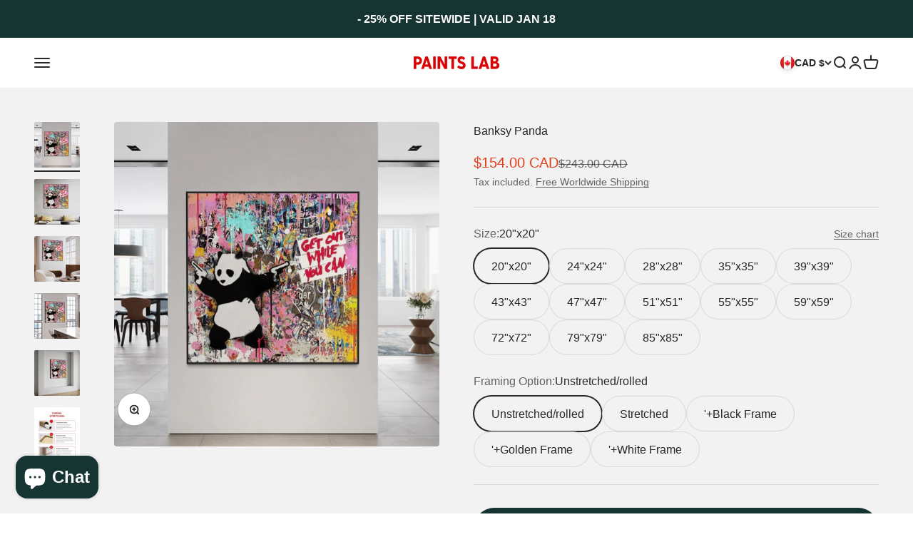

--- FILE ---
content_type: text/html; charset=utf-8
request_url: https://paintslab.com/en-ca/products/panda-with-guns
body_size: 47446
content:
<!doctype html>

<html class="no-js" lang="en-US" dir="ltr">
  <head>
<script src="https://sapi.negate.io/script/5rTXnHQD62v+AJtsQL0BQA==?shop=paintslab01.myshopify.com"></script>
	<!-- Added by AVADA SEO Suite -->
	


	<!-- /Added by AVADA SEO Suite -->
<script>
window.KiwiSizing = window.KiwiSizing === undefined ? {} : window.KiwiSizing;
KiwiSizing.shop = "paintslab01.myshopify.com";


KiwiSizing.data = {
  collections: "300039536812,280886116524",
  tags: "Square",
  product: "7776453165228",
  vendor: "Paints Lab",
  type: "Canvas Wall Art",
  title: "Banksy Panda",
  images: ["\/\/paintslab.com\/cdn\/shop\/files\/IMG_5040.jpg?v=1706463620","\/\/paintslab.com\/cdn\/shop\/files\/IMG_5039.jpg?v=1706463684","\/\/paintslab.com\/cdn\/shop\/files\/IMG_5042.jpg?v=1706463652","\/\/paintslab.com\/cdn\/shop\/files\/IMG_5041.jpg?v=1706463630","\/\/paintslab.com\/cdn\/shop\/files\/IMG_5038.jpg?v=1706463748","\/\/paintslab.com\/cdn\/shop\/files\/photo_2022-01-14_19-28-16_c73d2531-1072-4bcd-8981-44bb8d8ff4cf.jpg?v=1706463615"],
  options: [{"name":"Size","position":1,"values":["20\"x20\"","24\"x24\"","28\"x28\"","35\"x35\"","39\"x39\"","43\"x43\"","47\"x47\"","51\"x51\"","55\"x55\"","59\"x59\"","72\"x72\"","79\"x79\"","85\"x85\""]},{"name":"Framing Option","position":2,"values":["Unstretched\/rolled","Stretched","'+Black Frame","'+Golden Frame","'+White Frame"]}],
  variants: [{"id":43013773361324,"title":"20\"x20\" \/ Unstretched\/rolled","option1":"20\"x20\"","option2":"Unstretched\/rolled","option3":null,"sku":null,"requires_shipping":true,"taxable":true,"featured_image":null,"available":true,"name":"Banksy Panda - 20\"x20\" \/ Unstretched\/rolled","public_title":"20\"x20\" \/ Unstretched\/rolled","options":["20\"x20\"","Unstretched\/rolled"],"price":15400,"weight":0,"compare_at_price":24300,"inventory_management":null,"barcode":null,"requires_selling_plan":false,"selling_plan_allocations":[]},{"id":43013773394092,"title":"20\"x20\" \/ Stretched","option1":"20\"x20\"","option2":"Stretched","option3":null,"sku":null,"requires_shipping":true,"taxable":true,"featured_image":null,"available":true,"name":"Banksy Panda - 20\"x20\" \/ Stretched","public_title":"20\"x20\" \/ Stretched","options":["20\"x20\"","Stretched"],"price":40900,"weight":0,"compare_at_price":55000,"inventory_management":null,"barcode":null,"requires_selling_plan":false,"selling_plan_allocations":[]},{"id":43013773426860,"title":"20\"x20\" \/ '+Black Frame","option1":"20\"x20\"","option2":"'+Black Frame","option3":null,"sku":null,"requires_shipping":true,"taxable":true,"featured_image":null,"available":true,"name":"Banksy Panda - 20\"x20\" \/ '+Black Frame","public_title":"20\"x20\" \/ '+Black Frame","options":["20\"x20\"","'+Black Frame"],"price":40900,"weight":0,"compare_at_price":67700,"inventory_management":null,"barcode":null,"requires_selling_plan":false,"selling_plan_allocations":[]},{"id":43013773459628,"title":"20\"x20\" \/ '+Golden Frame","option1":"20\"x20\"","option2":"'+Golden Frame","option3":null,"sku":null,"requires_shipping":true,"taxable":true,"featured_image":null,"available":true,"name":"Banksy Panda - 20\"x20\" \/ '+Golden Frame","public_title":"20\"x20\" \/ '+Golden Frame","options":["20\"x20\"","'+Golden Frame"],"price":40900,"weight":0,"compare_at_price":67700,"inventory_management":null,"barcode":null,"requires_selling_plan":false,"selling_plan_allocations":[]},{"id":43013773492396,"title":"20\"x20\" \/ '+White Frame","option1":"20\"x20\"","option2":"'+White Frame","option3":null,"sku":null,"requires_shipping":true,"taxable":true,"featured_image":null,"available":true,"name":"Banksy Panda - 20\"x20\" \/ '+White Frame","public_title":"20\"x20\" \/ '+White Frame","options":["20\"x20\"","'+White Frame"],"price":40900,"weight":0,"compare_at_price":67700,"inventory_management":null,"barcode":null,"requires_selling_plan":false,"selling_plan_allocations":[]},{"id":43013773525164,"title":"24\"x24\" \/ Unstretched\/rolled","option1":"24\"x24\"","option2":"Unstretched\/rolled","option3":null,"sku":null,"requires_shipping":true,"taxable":true,"featured_image":null,"available":true,"name":"Banksy Panda - 24\"x24\" \/ Unstretched\/rolled","public_title":"24\"x24\" \/ Unstretched\/rolled","options":["24\"x24\"","Unstretched\/rolled"],"price":32800,"weight":0,"compare_at_price":55300,"inventory_management":null,"barcode":null,"requires_selling_plan":false,"selling_plan_allocations":[]},{"id":43013773557932,"title":"24\"x24\" \/ Stretched","option1":"24\"x24\"","option2":"Stretched","option3":null,"sku":null,"requires_shipping":true,"taxable":true,"featured_image":null,"available":true,"name":"Banksy Panda - 24\"x24\" \/ Stretched","public_title":"24\"x24\" \/ Stretched","options":["24\"x24\"","Stretched"],"price":39900,"weight":0,"compare_at_price":65200,"inventory_management":null,"barcode":null,"requires_selling_plan":false,"selling_plan_allocations":[]},{"id":43013773590700,"title":"24\"x24\" \/ '+Black Frame","option1":"24\"x24\"","option2":"'+Black Frame","option3":null,"sku":null,"requires_shipping":true,"taxable":true,"featured_image":null,"available":true,"name":"Banksy Panda - 24\"x24\" \/ '+Black Frame","public_title":"24\"x24\" \/ '+Black Frame","options":["24\"x24\"","'+Black Frame"],"price":45000,"weight":0,"compare_at_price":72900,"inventory_management":null,"barcode":null,"requires_selling_plan":false,"selling_plan_allocations":[]},{"id":43013773623468,"title":"24\"x24\" \/ '+Golden Frame","option1":"24\"x24\"","option2":"'+Golden Frame","option3":null,"sku":null,"requires_shipping":true,"taxable":true,"featured_image":null,"available":true,"name":"Banksy Panda - 24\"x24\" \/ '+Golden Frame","public_title":"24\"x24\" \/ '+Golden Frame","options":["24\"x24\"","'+Golden Frame"],"price":45000,"weight":0,"compare_at_price":72900,"inventory_management":null,"barcode":null,"requires_selling_plan":false,"selling_plan_allocations":[]},{"id":43013773656236,"title":"24\"x24\" \/ '+White Frame","option1":"24\"x24\"","option2":"'+White Frame","option3":null,"sku":null,"requires_shipping":true,"taxable":true,"featured_image":null,"available":true,"name":"Banksy Panda - 24\"x24\" \/ '+White Frame","public_title":"24\"x24\" \/ '+White Frame","options":["24\"x24\"","'+White Frame"],"price":45000,"weight":0,"compare_at_price":72900,"inventory_management":null,"barcode":null,"requires_selling_plan":false,"selling_plan_allocations":[]},{"id":43013773689004,"title":"28\"x28\" \/ Unstretched\/rolled","option1":"28\"x28\"","option2":"Unstretched\/rolled","option3":null,"sku":null,"requires_shipping":true,"taxable":true,"featured_image":null,"available":true,"name":"Banksy Panda - 28\"x28\" \/ Unstretched\/rolled","public_title":"28\"x28\" \/ Unstretched\/rolled","options":["28\"x28\"","Unstretched\/rolled"],"price":44200,"weight":0,"compare_at_price":69500,"inventory_management":null,"barcode":null,"requires_selling_plan":false,"selling_plan_allocations":[]},{"id":43013773721772,"title":"28\"x28\" \/ Stretched","option1":"28\"x28\"","option2":"Stretched","option3":null,"sku":null,"requires_shipping":true,"taxable":true,"featured_image":null,"available":true,"name":"Banksy Panda - 28\"x28\" \/ Stretched","public_title":"28\"x28\" \/ Stretched","options":["28\"x28\"","Stretched"],"price":52100,"weight":0,"compare_at_price":75400,"inventory_management":null,"barcode":null,"requires_selling_plan":false,"selling_plan_allocations":[]},{"id":43013773754540,"title":"28\"x28\" \/ '+Black Frame","option1":"28\"x28\"","option2":"'+Black Frame","option3":null,"sku":null,"requires_shipping":true,"taxable":true,"featured_image":null,"available":true,"name":"Banksy Panda - 28\"x28\" \/ '+Black Frame","public_title":"28\"x28\" \/ '+Black Frame","options":["28\"x28\"","'+Black Frame"],"price":52100,"weight":0,"compare_at_price":84400,"inventory_management":null,"barcode":null,"requires_selling_plan":false,"selling_plan_allocations":[]},{"id":43013773787308,"title":"28\"x28\" \/ '+Golden Frame","option1":"28\"x28\"","option2":"'+Golden Frame","option3":null,"sku":null,"requires_shipping":true,"taxable":true,"featured_image":null,"available":true,"name":"Banksy Panda - 28\"x28\" \/ '+Golden Frame","public_title":"28\"x28\" \/ '+Golden Frame","options":["28\"x28\"","'+Golden Frame"],"price":52100,"weight":0,"compare_at_price":84400,"inventory_management":null,"barcode":null,"requires_selling_plan":false,"selling_plan_allocations":[]},{"id":43013773820076,"title":"28\"x28\" \/ '+White Frame","option1":"28\"x28\"","option2":"'+White Frame","option3":null,"sku":null,"requires_shipping":true,"taxable":true,"featured_image":null,"available":true,"name":"Banksy Panda - 28\"x28\" \/ '+White Frame","public_title":"28\"x28\" \/ '+White Frame","options":["28\"x28\"","'+White Frame"],"price":52100,"weight":0,"compare_at_price":84400,"inventory_management":null,"barcode":null,"requires_selling_plan":false,"selling_plan_allocations":[]},{"id":43013773852844,"title":"35\"x35\" \/ Unstretched\/rolled","option1":"35\"x35\"","option2":"Unstretched\/rolled","option3":null,"sku":null,"requires_shipping":true,"taxable":true,"featured_image":null,"available":true,"name":"Banksy Panda - 35\"x35\" \/ Unstretched\/rolled","public_title":"35\"x35\" \/ Unstretched\/rolled","options":["35\"x35\"","Unstretched\/rolled"],"price":55500,"weight":0,"compare_at_price":78000,"inventory_management":null,"barcode":null,"requires_selling_plan":false,"selling_plan_allocations":[]},{"id":43013773885612,"title":"35\"x35\" \/ Stretched","option1":"35\"x35\"","option2":"Stretched","option3":null,"sku":null,"requires_shipping":true,"taxable":true,"featured_image":null,"available":true,"name":"Banksy Panda - 35\"x35\" \/ Stretched","public_title":"35\"x35\" \/ Stretched","options":["35\"x35\"","Stretched"],"price":94100,"weight":0,"compare_at_price":125200,"inventory_management":null,"barcode":null,"requires_selling_plan":false,"selling_plan_allocations":[]},{"id":43013773918380,"title":"35\"x35\" \/ '+Black Frame","option1":"35\"x35\"","option2":"'+Black Frame","option3":null,"sku":null,"requires_shipping":true,"taxable":true,"featured_image":null,"available":true,"name":"Banksy Panda - 35\"x35\" \/ '+Black Frame","public_title":"35\"x35\" \/ '+Black Frame","options":["35\"x35\"","'+Black Frame"],"price":94100,"weight":0,"compare_at_price":135400,"inventory_management":null,"barcode":null,"requires_selling_plan":false,"selling_plan_allocations":[]},{"id":43013773951148,"title":"35\"x35\" \/ '+Golden Frame","option1":"35\"x35\"","option2":"'+Golden Frame","option3":null,"sku":null,"requires_shipping":true,"taxable":true,"featured_image":null,"available":true,"name":"Banksy Panda - 35\"x35\" \/ '+Golden Frame","public_title":"35\"x35\" \/ '+Golden Frame","options":["35\"x35\"","'+Golden Frame"],"price":94100,"weight":0,"compare_at_price":135400,"inventory_management":null,"barcode":null,"requires_selling_plan":false,"selling_plan_allocations":[]},{"id":43013773983916,"title":"35\"x35\" \/ '+White Frame","option1":"35\"x35\"","option2":"'+White Frame","option3":null,"sku":null,"requires_shipping":true,"taxable":true,"featured_image":null,"available":true,"name":"Banksy Panda - 35\"x35\" \/ '+White Frame","public_title":"35\"x35\" \/ '+White Frame","options":["35\"x35\"","'+White Frame"],"price":94100,"weight":0,"compare_at_price":135400,"inventory_management":null,"barcode":null,"requires_selling_plan":false,"selling_plan_allocations":[]},{"id":43013774016684,"title":"39\"x39\" \/ Unstretched\/rolled","option1":"39\"x39\"","option2":"Unstretched\/rolled","option3":null,"sku":null,"requires_shipping":true,"taxable":true,"featured_image":null,"available":true,"name":"Banksy Panda - 39\"x39\" \/ Unstretched\/rolled","public_title":"39\"x39\" \/ Unstretched\/rolled","options":["39\"x39\"","Unstretched\/rolled"],"price":62400,"weight":0,"compare_at_price":89500,"inventory_management":null,"barcode":null,"requires_selling_plan":false,"selling_plan_allocations":[]},{"id":43013774049452,"title":"39\"x39\" \/ Stretched","option1":"39\"x39\"","option2":"Stretched","option3":null,"sku":null,"requires_shipping":true,"taxable":true,"featured_image":null,"available":true,"name":"Banksy Panda - 39\"x39\" \/ Stretched","public_title":"39\"x39\" \/ Stretched","options":["39\"x39\"","Stretched"],"price":118000,"weight":0,"compare_at_price":148200,"inventory_management":null,"barcode":null,"requires_selling_plan":false,"selling_plan_allocations":[]},{"id":43013774082220,"title":"39\"x39\" \/ '+Black Frame","option1":"39\"x39\"","option2":"'+Black Frame","option3":null,"sku":null,"requires_shipping":true,"taxable":true,"featured_image":null,"available":true,"name":"Banksy Panda - 39\"x39\" \/ '+Black Frame","public_title":"39\"x39\" \/ '+Black Frame","options":["39\"x39\"","'+Black Frame"],"price":118000,"weight":0,"compare_at_price":152100,"inventory_management":null,"barcode":null,"requires_selling_plan":false,"selling_plan_allocations":[]},{"id":43013774114988,"title":"39\"x39\" \/ '+Golden Frame","option1":"39\"x39\"","option2":"'+Golden Frame","option3":null,"sku":null,"requires_shipping":true,"taxable":true,"featured_image":null,"available":true,"name":"Banksy Panda - 39\"x39\" \/ '+Golden Frame","public_title":"39\"x39\" \/ '+Golden Frame","options":["39\"x39\"","'+Golden Frame"],"price":118000,"weight":0,"compare_at_price":152100,"inventory_management":null,"barcode":null,"requires_selling_plan":false,"selling_plan_allocations":[]},{"id":43013774147756,"title":"39\"x39\" \/ '+White Frame","option1":"39\"x39\"","option2":"'+White Frame","option3":null,"sku":null,"requires_shipping":true,"taxable":true,"featured_image":null,"available":true,"name":"Banksy Panda - 39\"x39\" \/ '+White Frame","public_title":"39\"x39\" \/ '+White Frame","options":["39\"x39\"","'+White Frame"],"price":118000,"weight":0,"compare_at_price":152100,"inventory_management":null,"barcode":null,"requires_selling_plan":false,"selling_plan_allocations":[]},{"id":43013774180524,"title":"43\"x43\" \/ Unstretched\/rolled","option1":"43\"x43\"","option2":"Unstretched\/rolled","option3":null,"sku":null,"requires_shipping":true,"taxable":true,"featured_image":null,"available":true,"name":"Banksy Panda - 43\"x43\" \/ Unstretched\/rolled","public_title":"43\"x43\" \/ Unstretched\/rolled","options":["43\"x43\"","Unstretched\/rolled"],"price":77100,"weight":0,"compare_at_price":112500,"inventory_management":null,"barcode":null,"requires_selling_plan":false,"selling_plan_allocations":[]},{"id":43013774213292,"title":"43\"x43\" \/ Stretched","option1":"43\"x43\"","option2":"Stretched","option3":null,"sku":null,"requires_shipping":true,"taxable":true,"featured_image":null,"available":true,"name":"Banksy Panda - 43\"x43\" \/ Stretched","public_title":"43\"x43\" \/ Stretched","options":["43\"x43\"","Stretched"],"price":128800,"weight":0,"compare_at_price":191700,"inventory_management":null,"barcode":null,"requires_selling_plan":false,"selling_plan_allocations":[]},{"id":43013774246060,"title":"43\"x43\" \/ '+Black Frame","option1":"43\"x43\"","option2":"'+Black Frame","option3":null,"sku":null,"requires_shipping":true,"taxable":true,"featured_image":null,"available":true,"name":"Banksy Panda - 43\"x43\" \/ '+Black Frame","public_title":"43\"x43\" \/ '+Black Frame","options":["43\"x43\"","'+Black Frame"],"price":128800,"weight":0,"compare_at_price":210800,"inventory_management":null,"barcode":null,"requires_selling_plan":false,"selling_plan_allocations":[]},{"id":43013774278828,"title":"43\"x43\" \/ '+Golden Frame","option1":"43\"x43\"","option2":"'+Golden Frame","option3":null,"sku":null,"requires_shipping":true,"taxable":true,"featured_image":null,"available":true,"name":"Banksy Panda - 43\"x43\" \/ '+Golden Frame","public_title":"43\"x43\" \/ '+Golden Frame","options":["43\"x43\"","'+Golden Frame"],"price":128800,"weight":0,"compare_at_price":210800,"inventory_management":null,"barcode":null,"requires_selling_plan":false,"selling_plan_allocations":[]},{"id":43013774311596,"title":"43\"x43\" \/ '+White Frame","option1":"43\"x43\"","option2":"'+White Frame","option3":null,"sku":null,"requires_shipping":true,"taxable":true,"featured_image":null,"available":true,"name":"Banksy Panda - 43\"x43\" \/ '+White Frame","public_title":"43\"x43\" \/ '+White Frame","options":["43\"x43\"","'+White Frame"],"price":128800,"weight":0,"compare_at_price":210800,"inventory_management":null,"barcode":null,"requires_selling_plan":false,"selling_plan_allocations":[]},{"id":43013774344364,"title":"47\"x47\" \/ Unstretched\/rolled","option1":"47\"x47\"","option2":"Unstretched\/rolled","option3":null,"sku":null,"requires_shipping":true,"taxable":true,"featured_image":null,"available":true,"name":"Banksy Panda - 47\"x47\" \/ Unstretched\/rolled","public_title":"47\"x47\" \/ Unstretched\/rolled","options":["47\"x47\"","Unstretched\/rolled"],"price":82800,"weight":0,"compare_at_price":124000,"inventory_management":null,"barcode":null,"requires_selling_plan":false,"selling_plan_allocations":[]},{"id":43013774377132,"title":"47\"x47\" \/ Stretched","option1":"47\"x47\"","option2":"Stretched","option3":null,"sku":null,"requires_shipping":true,"taxable":true,"featured_image":null,"available":true,"name":"Banksy Panda - 47\"x47\" \/ Stretched","public_title":"47\"x47\" \/ Stretched","options":["47\"x47\"","Stretched"],"price":156500,"weight":0,"compare_at_price":218500,"inventory_management":null,"barcode":null,"requires_selling_plan":false,"selling_plan_allocations":[]},{"id":43013774409900,"title":"47\"x47\" \/ '+Black Frame","option1":"47\"x47\"","option2":"'+Black Frame","option3":null,"sku":null,"requires_shipping":true,"taxable":true,"featured_image":null,"available":true,"name":"Banksy Panda - 47\"x47\" \/ '+Black Frame","public_title":"47\"x47\" \/ '+Black Frame","options":["47\"x47\"","'+Black Frame"],"price":156500,"weight":0,"compare_at_price":255500,"inventory_management":null,"barcode":null,"requires_selling_plan":false,"selling_plan_allocations":[]},{"id":43013774442668,"title":"47\"x47\" \/ '+Golden Frame","option1":"47\"x47\"","option2":"'+Golden Frame","option3":null,"sku":null,"requires_shipping":true,"taxable":true,"featured_image":null,"available":true,"name":"Banksy Panda - 47\"x47\" \/ '+Golden Frame","public_title":"47\"x47\" \/ '+Golden Frame","options":["47\"x47\"","'+Golden Frame"],"price":156500,"weight":0,"compare_at_price":255500,"inventory_management":null,"barcode":null,"requires_selling_plan":false,"selling_plan_allocations":[]},{"id":43013774475436,"title":"47\"x47\" \/ '+White Frame","option1":"47\"x47\"","option2":"'+White Frame","option3":null,"sku":null,"requires_shipping":true,"taxable":true,"featured_image":null,"available":true,"name":"Banksy Panda - 47\"x47\" \/ '+White Frame","public_title":"47\"x47\" \/ '+White Frame","options":["47\"x47\"","'+White Frame"],"price":156500,"weight":0,"compare_at_price":255500,"inventory_management":null,"barcode":null,"requires_selling_plan":false,"selling_plan_allocations":[]},{"id":43013774508204,"title":"51\"x51\" \/ Unstretched\/rolled","option1":"51\"x51\"","option2":"Unstretched\/rolled","option3":null,"sku":null,"requires_shipping":true,"taxable":true,"featured_image":null,"available":true,"name":"Banksy Panda - 51\"x51\" \/ Unstretched\/rolled","public_title":"51\"x51\" \/ Unstretched\/rolled","options":["51\"x51\"","Unstretched\/rolled"],"price":90700,"weight":0,"compare_at_price":135400,"inventory_management":null,"barcode":null,"requires_selling_plan":false,"selling_plan_allocations":[]},{"id":43013774540972,"title":"51\"x51\" \/ Stretched","option1":"51\"x51\"","option2":"Stretched","option3":null,"sku":null,"requires_shipping":true,"taxable":true,"featured_image":null,"available":true,"name":"Banksy Panda - 51\"x51\" \/ Stretched","public_title":"51\"x51\" \/ Stretched","options":["51\"x51\"","Stretched"],"price":203600,"weight":0,"compare_at_price":276000,"inventory_management":null,"barcode":null,"requires_selling_plan":false,"selling_plan_allocations":[]},{"id":43013774573740,"title":"51\"x51\" \/ '+Black Frame","option1":"51\"x51\"","option2":"'+Black Frame","option3":null,"sku":null,"requires_shipping":true,"taxable":true,"featured_image":null,"available":true,"name":"Banksy Panda - 51\"x51\" \/ '+Black Frame","public_title":"51\"x51\" \/ '+Black Frame","options":["51\"x51\"","'+Black Frame"],"price":203600,"weight":0,"compare_at_price":296400,"inventory_management":null,"barcode":null,"requires_selling_plan":false,"selling_plan_allocations":[]},{"id":43013774606508,"title":"51\"x51\" \/ '+Golden Frame","option1":"51\"x51\"","option2":"'+Golden Frame","option3":null,"sku":null,"requires_shipping":true,"taxable":true,"featured_image":null,"available":true,"name":"Banksy Panda - 51\"x51\" \/ '+Golden Frame","public_title":"51\"x51\" \/ '+Golden Frame","options":["51\"x51\"","'+Golden Frame"],"price":203600,"weight":0,"compare_at_price":296400,"inventory_management":null,"barcode":null,"requires_selling_plan":false,"selling_plan_allocations":[]},{"id":43013774639276,"title":"51\"x51\" \/ '+White Frame","option1":"51\"x51\"","option2":"'+White Frame","option3":null,"sku":null,"requires_shipping":true,"taxable":true,"featured_image":null,"available":true,"name":"Banksy Panda - 51\"x51\" \/ '+White Frame","public_title":"51\"x51\" \/ '+White Frame","options":["51\"x51\"","'+White Frame"],"price":203600,"weight":0,"compare_at_price":296400,"inventory_management":null,"barcode":null,"requires_selling_plan":false,"selling_plan_allocations":[]},{"id":43013774672044,"title":"55\"x55\" \/ Unstretched\/rolled","option1":"55\"x55\"","option2":"Unstretched\/rolled","option3":null,"sku":null,"requires_shipping":true,"taxable":true,"featured_image":null,"available":true,"name":"Banksy Panda - 55\"x55\" \/ Unstretched\/rolled","public_title":"55\"x55\" \/ Unstretched\/rolled","options":["55\"x55\"","Unstretched\/rolled"],"price":96400,"weight":0,"compare_at_price":146900,"inventory_management":null,"barcode":null,"requires_selling_plan":false,"selling_plan_allocations":[]},{"id":43013774704812,"title":"55\"x55\" \/ Stretched","option1":"55\"x55\"","option2":"Stretched","option3":null,"sku":null,"requires_shipping":true,"taxable":true,"featured_image":null,"available":true,"name":"Banksy Panda - 55\"x55\" \/ Stretched","public_title":"55\"x55\" \/ Stretched","options":["55\"x55\"","Stretched"],"price":233200,"weight":0,"compare_at_price":298900,"inventory_management":null,"barcode":null,"requires_selling_plan":false,"selling_plan_allocations":[]},{"id":43013774737580,"title":"55\"x55\" \/ '+Black Frame","option1":"55\"x55\"","option2":"'+Black Frame","option3":null,"sku":null,"requires_shipping":true,"taxable":true,"featured_image":null,"available":true,"name":"Banksy Panda - 55\"x55\" \/ '+Black Frame","public_title":"55\"x55\" \/ '+Black Frame","options":["55\"x55\"","'+Black Frame"],"price":233200,"weight":0,"compare_at_price":316800,"inventory_management":null,"barcode":null,"requires_selling_plan":false,"selling_plan_allocations":[]},{"id":43013774770348,"title":"55\"x55\" \/ '+Golden Frame","option1":"55\"x55\"","option2":"'+Golden Frame","option3":null,"sku":null,"requires_shipping":true,"taxable":true,"featured_image":null,"available":true,"name":"Banksy Panda - 55\"x55\" \/ '+Golden Frame","public_title":"55\"x55\" \/ '+Golden Frame","options":["55\"x55\"","'+Golden Frame"],"price":233200,"weight":0,"compare_at_price":316800,"inventory_management":null,"barcode":null,"requires_selling_plan":false,"selling_plan_allocations":[]},{"id":43013774803116,"title":"55\"x55\" \/ '+White Frame","option1":"55\"x55\"","option2":"'+White Frame","option3":null,"sku":null,"requires_shipping":true,"taxable":true,"featured_image":null,"available":true,"name":"Banksy Panda - 55\"x55\" \/ '+White Frame","public_title":"55\"x55\" \/ '+White Frame","options":["55\"x55\"","'+White Frame"],"price":233200,"weight":0,"compare_at_price":316800,"inventory_management":null,"barcode":null,"requires_selling_plan":false,"selling_plan_allocations":[]},{"id":43013774835884,"title":"59\"x59\" \/ Unstretched\/rolled","option1":"59\"x59\"","option2":"Unstretched\/rolled","option3":null,"sku":null,"requires_shipping":true,"taxable":true,"featured_image":null,"available":true,"name":"Banksy Panda - 59\"x59\" \/ Unstretched\/rolled","public_title":"59\"x59\" \/ Unstretched\/rolled","options":["59\"x59\"","Unstretched\/rolled"],"price":136200,"weight":0,"compare_at_price":159700,"inventory_management":null,"barcode":null,"requires_selling_plan":false,"selling_plan_allocations":[]},{"id":43013774868652,"title":"59\"x59\" \/ Stretched","option1":"59\"x59\"","option2":"Stretched","option3":null,"sku":null,"requires_shipping":true,"taxable":true,"featured_image":null,"available":true,"name":"Banksy Panda - 59\"x59\" \/ Stretched","public_title":"59\"x59\" \/ Stretched","options":["59\"x59\"","Stretched"],"price":245600,"weight":0,"compare_at_price":320700,"inventory_management":null,"barcode":null,"requires_selling_plan":false,"selling_plan_allocations":[]},{"id":43013774901420,"title":"59\"x59\" \/ '+Black Frame","option1":"59\"x59\"","option2":"'+Black Frame","option3":null,"sku":null,"requires_shipping":true,"taxable":true,"featured_image":null,"available":true,"name":"Banksy Panda - 59\"x59\" \/ '+Black Frame","public_title":"59\"x59\" \/ '+Black Frame","options":["59\"x59\"","'+Black Frame"],"price":245600,"weight":0,"compare_at_price":338500,"inventory_management":null,"barcode":null,"requires_selling_plan":false,"selling_plan_allocations":[]},{"id":43013774934188,"title":"59\"x59\" \/ '+Golden Frame","option1":"59\"x59\"","option2":"'+Golden Frame","option3":null,"sku":null,"requires_shipping":true,"taxable":true,"featured_image":null,"available":true,"name":"Banksy Panda - 59\"x59\" \/ '+Golden Frame","public_title":"59\"x59\" \/ '+Golden Frame","options":["59\"x59\"","'+Golden Frame"],"price":245600,"weight":0,"compare_at_price":338500,"inventory_management":null,"barcode":null,"requires_selling_plan":false,"selling_plan_allocations":[]},{"id":43013774966956,"title":"59\"x59\" \/ '+White Frame","option1":"59\"x59\"","option2":"'+White Frame","option3":null,"sku":null,"requires_shipping":true,"taxable":true,"featured_image":null,"available":true,"name":"Banksy Panda - 59\"x59\" \/ '+White Frame","public_title":"59\"x59\" \/ '+White Frame","options":["59\"x59\"","'+White Frame"],"price":245600,"weight":0,"compare_at_price":338500,"inventory_management":null,"barcode":null,"requires_selling_plan":false,"selling_plan_allocations":[]},{"id":43013774999724,"title":"72\"x72\" \/ Unstretched\/rolled","option1":"72\"x72\"","option2":"Unstretched\/rolled","option3":null,"sku":null,"requires_shipping":true,"taxable":true,"featured_image":null,"available":true,"name":"Banksy Panda - 72\"x72\" \/ Unstretched\/rolled","public_title":"72\"x72\" \/ Unstretched\/rolled","options":["72\"x72\"","Unstretched\/rolled"],"price":177000,"weight":0,"compare_at_price":195500,"inventory_management":null,"barcode":null,"requires_selling_plan":false,"selling_plan_allocations":[]},{"id":43013775032492,"title":"72\"x72\" \/ Stretched","option1":"72\"x72\"","option2":"Stretched","option3":null,"sku":null,"requires_shipping":true,"taxable":true,"featured_image":null,"available":true,"name":"Banksy Panda - 72\"x72\" \/ Stretched","public_title":"72\"x72\" \/ Stretched","options":["72\"x72\"","Stretched"],"price":385900,"weight":0,"compare_at_price":544200,"inventory_management":null,"barcode":null,"requires_selling_plan":false,"selling_plan_allocations":[]},{"id":43013775065260,"title":"72\"x72\" \/ '+Black Frame","option1":"72\"x72\"","option2":"'+Black Frame","option3":null,"sku":null,"requires_shipping":true,"taxable":true,"featured_image":null,"available":true,"name":"Banksy Panda - 72\"x72\" \/ '+Black Frame","public_title":"72\"x72\" \/ '+Black Frame","options":["72\"x72\"","'+Black Frame"],"price":385900,"weight":0,"compare_at_price":565900,"inventory_management":null,"barcode":null,"requires_selling_plan":false,"selling_plan_allocations":[]},{"id":43013775098028,"title":"72\"x72\" \/ '+Golden Frame","option1":"72\"x72\"","option2":"'+Golden Frame","option3":null,"sku":null,"requires_shipping":true,"taxable":true,"featured_image":null,"available":true,"name":"Banksy Panda - 72\"x72\" \/ '+Golden Frame","public_title":"72\"x72\" \/ '+Golden Frame","options":["72\"x72\"","'+Golden Frame"],"price":385900,"weight":0,"compare_at_price":565900,"inventory_management":null,"barcode":null,"requires_selling_plan":false,"selling_plan_allocations":[]},{"id":43013775130796,"title":"72\"x72\" \/ '+White Frame","option1":"72\"x72\"","option2":"'+White Frame","option3":null,"sku":null,"requires_shipping":true,"taxable":true,"featured_image":null,"available":true,"name":"Banksy Panda - 72\"x72\" \/ '+White Frame","public_title":"72\"x72\" \/ '+White Frame","options":["72\"x72\"","'+White Frame"],"price":385900,"weight":0,"compare_at_price":565900,"inventory_management":null,"barcode":null,"requires_selling_plan":false,"selling_plan_allocations":[]},{"id":43013775163564,"title":"79\"x79\" \/ Unstretched\/rolled","option1":"79\"x79\"","option2":"Unstretched\/rolled","option3":null,"sku":null,"requires_shipping":true,"taxable":true,"featured_image":null,"available":true,"name":"Banksy Panda - 79\"x79\" \/ Unstretched\/rolled","public_title":"79\"x79\" \/ Unstretched\/rolled","options":["79\"x79\"","Unstretched\/rolled"],"price":192900,"weight":0,"compare_at_price":245300,"inventory_management":null,"barcode":null,"requires_selling_plan":false,"selling_plan_allocations":[]},{"id":43013775196332,"title":"85\"x85\" \/ Unstretched\/rolled","option1":"85\"x85\"","option2":"Unstretched\/rolled","option3":null,"sku":null,"requires_shipping":true,"taxable":true,"featured_image":null,"available":true,"name":"Banksy Panda - 85\"x85\" \/ Unstretched\/rolled","public_title":"85\"x85\" \/ Unstretched\/rolled","options":["85\"x85\"","Unstretched\/rolled"],"price":207700,"weight":0,"compare_at_price":304100,"inventory_management":null,"barcode":null,"requires_selling_plan":false,"selling_plan_allocations":[]}],
};

</script>
    <!-- Google tag (gtag.js) -->
<script async src="https://www.googletagmanager.com/gtag/js?id=AW-10871380464"></script>
<script>
  window.dataLayer = window.dataLayer || [];
  function gtag(){dataLayer.push(arguments);}
  gtag('js', new Date());

  gtag('config', 'AW-10871380464');
</script>
    <meta charset="utf-8">
    <meta name="viewport" content="width=device-width, initial-scale=1.0, height=device-height, minimum-scale=1.0, maximum-scale=1.0">
    <meta name="theme-color" content="#ffffff">

    <title>Banksy Panda</title><meta name="description" content="Banksy Panda Graffiti Painting Add a touch of urban art to your space with our Banksy Panda Graffiti Painting. This masterpiece by the renowned Banksy."><link rel="canonical" href="https://paintslab.com/en-ca/products/panda-with-guns"><link rel="shortcut icon" href="//paintslab.com/cdn/shop/files/isla_500x500.50623331_n2o4l7r1.png?v=1643126528&width=96">
      <link rel="apple-touch-icon" href="//paintslab.com/cdn/shop/files/isla_500x500.50623331_n2o4l7r1.png?v=1643126528&width=180"><link rel="preconnect" href="https://cdn.shopify.com">
    <link rel="preconnect" href="https://fonts.shopifycdn.com" crossorigin>
    <link rel="dns-prefetch" href="https://productreviews.shopifycdn.com"><link rel="modulepreload" href="//paintslab.com/cdn/shop/t/24/assets/vendor.min.js?v=56430842210900357591672240853" as="script">
    <link rel="modulepreload" href="//paintslab.com/cdn/shop/t/24/assets/theme.js?v=88969574829187487701740948150" as="script">
    <link rel="modulepreload" href="//paintslab.com/cdn/shop/t/24/assets/sections.js?v=19156396928228702771741028560" as="script"><link rel="preload" href="//paintslab.com/cdn/fonts/jost/jost_n7.921dc18c13fa0b0c94c5e2517ffe06139c3615a3.woff2" as="font" type="font/woff2" crossorigin><meta property="og:type" content="product">
  <meta property="og:title" content="Banksy Panda">
  <meta property="product:price:amount" content="154.00">
  <meta property="product:price:currency" content="CAD"><meta property="og:image" content="http://paintslab.com/cdn/shop/files/IMG_5040.jpg?v=1706463620&width=2048">
  <meta property="og:image:secure_url" content="https://paintslab.com/cdn/shop/files/IMG_5040.jpg?v=1706463620&width=2048">
  <meta property="og:image:width" content="2400">
  <meta property="og:image:height" content="2397"><meta property="og:description" content="Banksy Panda Graffiti Painting Add a touch of urban art to your space with our Banksy Panda Graffiti Painting. This masterpiece by the renowned Banksy."><meta property="og:url" content="https://paintslab.com/en-ca/products/panda-with-guns">
<meta property="og:site_name" content="Paints Lab"><meta name="twitter:card" content="summary"><meta name="twitter:title" content="Banksy Panda">
  <meta name="twitter:description" content="Banksy Panda Graffiti Painting
Add a touch of urban art to your space with our Banksy Panda Graffiti Painting. This masterpiece by the renowned street artist, Banksy, offers a unique blend of creativity and social commentary. Elevate your home or office decor with this eye-catching piece.


This is 100% original oil painting on canvas, not an embellished print.


Stretching and framing are based on the selected option.

Fully insured and securely packed for shipping.
Fast production and delivery time.
"><meta name="twitter:image" content="https://paintslab.com/cdn/shop/files/IMG_5040.jpg?crop=center&height=1200&v=1706463620&width=1200">
  <meta name="twitter:image:alt" content="Banksy Panda">
  <script type="application/ld+json">
  {
    "@context": "https://schema.org",
    "@type": "Product",
    "productID": 7776453165228,
    "offers": [{
          "@type": "Offer",
          "name": "20\"x20\" \/ Unstretched\/rolled",
          "availability":"https://schema.org/InStock",
          "price": 154.0,
          "priceCurrency": "CAD",
          "priceValidUntil": "2026-01-27","url": "https://paintslab.com/en-ca/products/panda-with-guns?variant=43013773361324"
        },
{
          "@type": "Offer",
          "name": "20\"x20\" \/ Stretched",
          "availability":"https://schema.org/InStock",
          "price": 409.0,
          "priceCurrency": "CAD",
          "priceValidUntil": "2026-01-27","url": "https://paintslab.com/en-ca/products/panda-with-guns?variant=43013773394092"
        },
{
          "@type": "Offer",
          "name": "20\"x20\" \/ '+Black Frame",
          "availability":"https://schema.org/InStock",
          "price": 409.0,
          "priceCurrency": "CAD",
          "priceValidUntil": "2026-01-27","url": "https://paintslab.com/en-ca/products/panda-with-guns?variant=43013773426860"
        },
{
          "@type": "Offer",
          "name": "20\"x20\" \/ '+Golden Frame",
          "availability":"https://schema.org/InStock",
          "price": 409.0,
          "priceCurrency": "CAD",
          "priceValidUntil": "2026-01-27","url": "https://paintslab.com/en-ca/products/panda-with-guns?variant=43013773459628"
        },
{
          "@type": "Offer",
          "name": "20\"x20\" \/ '+White Frame",
          "availability":"https://schema.org/InStock",
          "price": 409.0,
          "priceCurrency": "CAD",
          "priceValidUntil": "2026-01-27","url": "https://paintslab.com/en-ca/products/panda-with-guns?variant=43013773492396"
        },
{
          "@type": "Offer",
          "name": "24\"x24\" \/ Unstretched\/rolled",
          "availability":"https://schema.org/InStock",
          "price": 328.0,
          "priceCurrency": "CAD",
          "priceValidUntil": "2026-01-27","url": "https://paintslab.com/en-ca/products/panda-with-guns?variant=43013773525164"
        },
{
          "@type": "Offer",
          "name": "24\"x24\" \/ Stretched",
          "availability":"https://schema.org/InStock",
          "price": 399.0,
          "priceCurrency": "CAD",
          "priceValidUntil": "2026-01-27","url": "https://paintslab.com/en-ca/products/panda-with-guns?variant=43013773557932"
        },
{
          "@type": "Offer",
          "name": "24\"x24\" \/ '+Black Frame",
          "availability":"https://schema.org/InStock",
          "price": 450.0,
          "priceCurrency": "CAD",
          "priceValidUntil": "2026-01-27","url": "https://paintslab.com/en-ca/products/panda-with-guns?variant=43013773590700"
        },
{
          "@type": "Offer",
          "name": "24\"x24\" \/ '+Golden Frame",
          "availability":"https://schema.org/InStock",
          "price": 450.0,
          "priceCurrency": "CAD",
          "priceValidUntil": "2026-01-27","url": "https://paintslab.com/en-ca/products/panda-with-guns?variant=43013773623468"
        },
{
          "@type": "Offer",
          "name": "24\"x24\" \/ '+White Frame",
          "availability":"https://schema.org/InStock",
          "price": 450.0,
          "priceCurrency": "CAD",
          "priceValidUntil": "2026-01-27","url": "https://paintslab.com/en-ca/products/panda-with-guns?variant=43013773656236"
        },
{
          "@type": "Offer",
          "name": "28\"x28\" \/ Unstretched\/rolled",
          "availability":"https://schema.org/InStock",
          "price": 442.0,
          "priceCurrency": "CAD",
          "priceValidUntil": "2026-01-27","url": "https://paintslab.com/en-ca/products/panda-with-guns?variant=43013773689004"
        },
{
          "@type": "Offer",
          "name": "28\"x28\" \/ Stretched",
          "availability":"https://schema.org/InStock",
          "price": 521.0,
          "priceCurrency": "CAD",
          "priceValidUntil": "2026-01-27","url": "https://paintslab.com/en-ca/products/panda-with-guns?variant=43013773721772"
        },
{
          "@type": "Offer",
          "name": "28\"x28\" \/ '+Black Frame",
          "availability":"https://schema.org/InStock",
          "price": 521.0,
          "priceCurrency": "CAD",
          "priceValidUntil": "2026-01-27","url": "https://paintslab.com/en-ca/products/panda-with-guns?variant=43013773754540"
        },
{
          "@type": "Offer",
          "name": "28\"x28\" \/ '+Golden Frame",
          "availability":"https://schema.org/InStock",
          "price": 521.0,
          "priceCurrency": "CAD",
          "priceValidUntil": "2026-01-27","url": "https://paintslab.com/en-ca/products/panda-with-guns?variant=43013773787308"
        },
{
          "@type": "Offer",
          "name": "28\"x28\" \/ '+White Frame",
          "availability":"https://schema.org/InStock",
          "price": 521.0,
          "priceCurrency": "CAD",
          "priceValidUntil": "2026-01-27","url": "https://paintslab.com/en-ca/products/panda-with-guns?variant=43013773820076"
        },
{
          "@type": "Offer",
          "name": "35\"x35\" \/ Unstretched\/rolled",
          "availability":"https://schema.org/InStock",
          "price": 555.0,
          "priceCurrency": "CAD",
          "priceValidUntil": "2026-01-27","url": "https://paintslab.com/en-ca/products/panda-with-guns?variant=43013773852844"
        },
{
          "@type": "Offer",
          "name": "35\"x35\" \/ Stretched",
          "availability":"https://schema.org/InStock",
          "price": 941.0,
          "priceCurrency": "CAD",
          "priceValidUntil": "2026-01-27","url": "https://paintslab.com/en-ca/products/panda-with-guns?variant=43013773885612"
        },
{
          "@type": "Offer",
          "name": "35\"x35\" \/ '+Black Frame",
          "availability":"https://schema.org/InStock",
          "price": 941.0,
          "priceCurrency": "CAD",
          "priceValidUntil": "2026-01-27","url": "https://paintslab.com/en-ca/products/panda-with-guns?variant=43013773918380"
        },
{
          "@type": "Offer",
          "name": "35\"x35\" \/ '+Golden Frame",
          "availability":"https://schema.org/InStock",
          "price": 941.0,
          "priceCurrency": "CAD",
          "priceValidUntil": "2026-01-27","url": "https://paintslab.com/en-ca/products/panda-with-guns?variant=43013773951148"
        },
{
          "@type": "Offer",
          "name": "35\"x35\" \/ '+White Frame",
          "availability":"https://schema.org/InStock",
          "price": 941.0,
          "priceCurrency": "CAD",
          "priceValidUntil": "2026-01-27","url": "https://paintslab.com/en-ca/products/panda-with-guns?variant=43013773983916"
        },
{
          "@type": "Offer",
          "name": "39\"x39\" \/ Unstretched\/rolled",
          "availability":"https://schema.org/InStock",
          "price": 624.0,
          "priceCurrency": "CAD",
          "priceValidUntil": "2026-01-27","url": "https://paintslab.com/en-ca/products/panda-with-guns?variant=43013774016684"
        },
{
          "@type": "Offer",
          "name": "39\"x39\" \/ Stretched",
          "availability":"https://schema.org/InStock",
          "price": 1180.0,
          "priceCurrency": "CAD",
          "priceValidUntil": "2026-01-27","url": "https://paintslab.com/en-ca/products/panda-with-guns?variant=43013774049452"
        },
{
          "@type": "Offer",
          "name": "39\"x39\" \/ '+Black Frame",
          "availability":"https://schema.org/InStock",
          "price": 1180.0,
          "priceCurrency": "CAD",
          "priceValidUntil": "2026-01-27","url": "https://paintslab.com/en-ca/products/panda-with-guns?variant=43013774082220"
        },
{
          "@type": "Offer",
          "name": "39\"x39\" \/ '+Golden Frame",
          "availability":"https://schema.org/InStock",
          "price": 1180.0,
          "priceCurrency": "CAD",
          "priceValidUntil": "2026-01-27","url": "https://paintslab.com/en-ca/products/panda-with-guns?variant=43013774114988"
        },
{
          "@type": "Offer",
          "name": "39\"x39\" \/ '+White Frame",
          "availability":"https://schema.org/InStock",
          "price": 1180.0,
          "priceCurrency": "CAD",
          "priceValidUntil": "2026-01-27","url": "https://paintslab.com/en-ca/products/panda-with-guns?variant=43013774147756"
        },
{
          "@type": "Offer",
          "name": "43\"x43\" \/ Unstretched\/rolled",
          "availability":"https://schema.org/InStock",
          "price": 771.0,
          "priceCurrency": "CAD",
          "priceValidUntil": "2026-01-27","url": "https://paintslab.com/en-ca/products/panda-with-guns?variant=43013774180524"
        },
{
          "@type": "Offer",
          "name": "43\"x43\" \/ Stretched",
          "availability":"https://schema.org/InStock",
          "price": 1288.0,
          "priceCurrency": "CAD",
          "priceValidUntil": "2026-01-27","url": "https://paintslab.com/en-ca/products/panda-with-guns?variant=43013774213292"
        },
{
          "@type": "Offer",
          "name": "43\"x43\" \/ '+Black Frame",
          "availability":"https://schema.org/InStock",
          "price": 1288.0,
          "priceCurrency": "CAD",
          "priceValidUntil": "2026-01-27","url": "https://paintslab.com/en-ca/products/panda-with-guns?variant=43013774246060"
        },
{
          "@type": "Offer",
          "name": "43\"x43\" \/ '+Golden Frame",
          "availability":"https://schema.org/InStock",
          "price": 1288.0,
          "priceCurrency": "CAD",
          "priceValidUntil": "2026-01-27","url": "https://paintslab.com/en-ca/products/panda-with-guns?variant=43013774278828"
        },
{
          "@type": "Offer",
          "name": "43\"x43\" \/ '+White Frame",
          "availability":"https://schema.org/InStock",
          "price": 1288.0,
          "priceCurrency": "CAD",
          "priceValidUntil": "2026-01-27","url": "https://paintslab.com/en-ca/products/panda-with-guns?variant=43013774311596"
        },
{
          "@type": "Offer",
          "name": "47\"x47\" \/ Unstretched\/rolled",
          "availability":"https://schema.org/InStock",
          "price": 828.0,
          "priceCurrency": "CAD",
          "priceValidUntil": "2026-01-27","url": "https://paintslab.com/en-ca/products/panda-with-guns?variant=43013774344364"
        },
{
          "@type": "Offer",
          "name": "47\"x47\" \/ Stretched",
          "availability":"https://schema.org/InStock",
          "price": 1565.0,
          "priceCurrency": "CAD",
          "priceValidUntil": "2026-01-27","url": "https://paintslab.com/en-ca/products/panda-with-guns?variant=43013774377132"
        },
{
          "@type": "Offer",
          "name": "47\"x47\" \/ '+Black Frame",
          "availability":"https://schema.org/InStock",
          "price": 1565.0,
          "priceCurrency": "CAD",
          "priceValidUntil": "2026-01-27","url": "https://paintslab.com/en-ca/products/panda-with-guns?variant=43013774409900"
        },
{
          "@type": "Offer",
          "name": "47\"x47\" \/ '+Golden Frame",
          "availability":"https://schema.org/InStock",
          "price": 1565.0,
          "priceCurrency": "CAD",
          "priceValidUntil": "2026-01-27","url": "https://paintslab.com/en-ca/products/panda-with-guns?variant=43013774442668"
        },
{
          "@type": "Offer",
          "name": "47\"x47\" \/ '+White Frame",
          "availability":"https://schema.org/InStock",
          "price": 1565.0,
          "priceCurrency": "CAD",
          "priceValidUntil": "2026-01-27","url": "https://paintslab.com/en-ca/products/panda-with-guns?variant=43013774475436"
        },
{
          "@type": "Offer",
          "name": "51\"x51\" \/ Unstretched\/rolled",
          "availability":"https://schema.org/InStock",
          "price": 907.0,
          "priceCurrency": "CAD",
          "priceValidUntil": "2026-01-27","url": "https://paintslab.com/en-ca/products/panda-with-guns?variant=43013774508204"
        },
{
          "@type": "Offer",
          "name": "51\"x51\" \/ Stretched",
          "availability":"https://schema.org/InStock",
          "price": 2036.0,
          "priceCurrency": "CAD",
          "priceValidUntil": "2026-01-27","url": "https://paintslab.com/en-ca/products/panda-with-guns?variant=43013774540972"
        },
{
          "@type": "Offer",
          "name": "51\"x51\" \/ '+Black Frame",
          "availability":"https://schema.org/InStock",
          "price": 2036.0,
          "priceCurrency": "CAD",
          "priceValidUntil": "2026-01-27","url": "https://paintslab.com/en-ca/products/panda-with-guns?variant=43013774573740"
        },
{
          "@type": "Offer",
          "name": "51\"x51\" \/ '+Golden Frame",
          "availability":"https://schema.org/InStock",
          "price": 2036.0,
          "priceCurrency": "CAD",
          "priceValidUntil": "2026-01-27","url": "https://paintslab.com/en-ca/products/panda-with-guns?variant=43013774606508"
        },
{
          "@type": "Offer",
          "name": "51\"x51\" \/ '+White Frame",
          "availability":"https://schema.org/InStock",
          "price": 2036.0,
          "priceCurrency": "CAD",
          "priceValidUntil": "2026-01-27","url": "https://paintslab.com/en-ca/products/panda-with-guns?variant=43013774639276"
        },
{
          "@type": "Offer",
          "name": "55\"x55\" \/ Unstretched\/rolled",
          "availability":"https://schema.org/InStock",
          "price": 964.0,
          "priceCurrency": "CAD",
          "priceValidUntil": "2026-01-27","url": "https://paintslab.com/en-ca/products/panda-with-guns?variant=43013774672044"
        },
{
          "@type": "Offer",
          "name": "55\"x55\" \/ Stretched",
          "availability":"https://schema.org/InStock",
          "price": 2332.0,
          "priceCurrency": "CAD",
          "priceValidUntil": "2026-01-27","url": "https://paintslab.com/en-ca/products/panda-with-guns?variant=43013774704812"
        },
{
          "@type": "Offer",
          "name": "55\"x55\" \/ '+Black Frame",
          "availability":"https://schema.org/InStock",
          "price": 2332.0,
          "priceCurrency": "CAD",
          "priceValidUntil": "2026-01-27","url": "https://paintslab.com/en-ca/products/panda-with-guns?variant=43013774737580"
        },
{
          "@type": "Offer",
          "name": "55\"x55\" \/ '+Golden Frame",
          "availability":"https://schema.org/InStock",
          "price": 2332.0,
          "priceCurrency": "CAD",
          "priceValidUntil": "2026-01-27","url": "https://paintslab.com/en-ca/products/panda-with-guns?variant=43013774770348"
        },
{
          "@type": "Offer",
          "name": "55\"x55\" \/ '+White Frame",
          "availability":"https://schema.org/InStock",
          "price": 2332.0,
          "priceCurrency": "CAD",
          "priceValidUntil": "2026-01-27","url": "https://paintslab.com/en-ca/products/panda-with-guns?variant=43013774803116"
        },
{
          "@type": "Offer",
          "name": "59\"x59\" \/ Unstretched\/rolled",
          "availability":"https://schema.org/InStock",
          "price": 1362.0,
          "priceCurrency": "CAD",
          "priceValidUntil": "2026-01-27","url": "https://paintslab.com/en-ca/products/panda-with-guns?variant=43013774835884"
        },
{
          "@type": "Offer",
          "name": "59\"x59\" \/ Stretched",
          "availability":"https://schema.org/InStock",
          "price": 2456.0,
          "priceCurrency": "CAD",
          "priceValidUntil": "2026-01-27","url": "https://paintslab.com/en-ca/products/panda-with-guns?variant=43013774868652"
        },
{
          "@type": "Offer",
          "name": "59\"x59\" \/ '+Black Frame",
          "availability":"https://schema.org/InStock",
          "price": 2456.0,
          "priceCurrency": "CAD",
          "priceValidUntil": "2026-01-27","url": "https://paintslab.com/en-ca/products/panda-with-guns?variant=43013774901420"
        },
{
          "@type": "Offer",
          "name": "59\"x59\" \/ '+Golden Frame",
          "availability":"https://schema.org/InStock",
          "price": 2456.0,
          "priceCurrency": "CAD",
          "priceValidUntil": "2026-01-27","url": "https://paintslab.com/en-ca/products/panda-with-guns?variant=43013774934188"
        },
{
          "@type": "Offer",
          "name": "59\"x59\" \/ '+White Frame",
          "availability":"https://schema.org/InStock",
          "price": 2456.0,
          "priceCurrency": "CAD",
          "priceValidUntil": "2026-01-27","url": "https://paintslab.com/en-ca/products/panda-with-guns?variant=43013774966956"
        },
{
          "@type": "Offer",
          "name": "72\"x72\" \/ Unstretched\/rolled",
          "availability":"https://schema.org/InStock",
          "price": 1770.0,
          "priceCurrency": "CAD",
          "priceValidUntil": "2026-01-27","url": "https://paintslab.com/en-ca/products/panda-with-guns?variant=43013774999724"
        },
{
          "@type": "Offer",
          "name": "72\"x72\" \/ Stretched",
          "availability":"https://schema.org/InStock",
          "price": 3859.0,
          "priceCurrency": "CAD",
          "priceValidUntil": "2026-01-27","url": "https://paintslab.com/en-ca/products/panda-with-guns?variant=43013775032492"
        },
{
          "@type": "Offer",
          "name": "72\"x72\" \/ '+Black Frame",
          "availability":"https://schema.org/InStock",
          "price": 3859.0,
          "priceCurrency": "CAD",
          "priceValidUntil": "2026-01-27","url": "https://paintslab.com/en-ca/products/panda-with-guns?variant=43013775065260"
        },
{
          "@type": "Offer",
          "name": "72\"x72\" \/ '+Golden Frame",
          "availability":"https://schema.org/InStock",
          "price": 3859.0,
          "priceCurrency": "CAD",
          "priceValidUntil": "2026-01-27","url": "https://paintslab.com/en-ca/products/panda-with-guns?variant=43013775098028"
        },
{
          "@type": "Offer",
          "name": "72\"x72\" \/ '+White Frame",
          "availability":"https://schema.org/InStock",
          "price": 3859.0,
          "priceCurrency": "CAD",
          "priceValidUntil": "2026-01-27","url": "https://paintslab.com/en-ca/products/panda-with-guns?variant=43013775130796"
        },
{
          "@type": "Offer",
          "name": "79\"x79\" \/ Unstretched\/rolled",
          "availability":"https://schema.org/InStock",
          "price": 1929.0,
          "priceCurrency": "CAD",
          "priceValidUntil": "2026-01-27","url": "https://paintslab.com/en-ca/products/panda-with-guns?variant=43013775163564"
        },
{
          "@type": "Offer",
          "name": "85\"x85\" \/ Unstretched\/rolled",
          "availability":"https://schema.org/InStock",
          "price": 2077.0,
          "priceCurrency": "CAD",
          "priceValidUntil": "2026-01-27","url": "https://paintslab.com/en-ca/products/panda-with-guns?variant=43013775196332"
        }
],"brand": {
      "@type": "Brand",
      "name": "Paints Lab"
    },
    "name": "Banksy Panda",
    "description": "Banksy Panda Graffiti Painting\nAdd a touch of urban art to your space with our Banksy Panda Graffiti Painting. This masterpiece by the renowned street artist, Banksy, offers a unique blend of creativity and social commentary. Elevate your home or office decor with this eye-catching piece.\n\n\nThis is 100% original oil painting on canvas, not an embellished print.\n\n\nStretching and framing are based on the selected option.\n\nFully insured and securely packed for shipping.\nFast production and delivery time.\n",
    "category": "Canvas Wall Art",
    "url": "https://paintslab.com/en-ca/products/panda-with-guns",
    "sku": null,"weight": {
        "@type": "QuantitativeValue",
        "unitCode": "lb",
        "value": 0.0
      },"image": {
      "@type": "ImageObject",
      "url": "https://paintslab.com/cdn/shop/files/IMG_5040.jpg?v=1706463620&width=1024",
      "image": "https://paintslab.com/cdn/shop/files/IMG_5040.jpg?v=1706463620&width=1024",
      "name": "Banksy Panda",
      "width": "1024",
      "height": "1024"
    }
  }
  </script>



  <script type="application/ld+json">
  {
    "@context": "https://schema.org",
    "@type": "BreadcrumbList",
  "itemListElement": [{
      "@type": "ListItem",
      "position": 1,
      "name": "Home",
      "item": "https://paintslab.com"
    },{
          "@type": "ListItem",
          "position": 2,
          "name": "Banksy Panda",
          "item": "https://paintslab.com/en-ca/products/panda-with-guns"
        }]
  }
  </script>

<style>/* Typography (heading) */
  @font-face {
  font-family: Jost;
  font-weight: 700;
  font-style: normal;
  font-display: fallback;
  src: url("//paintslab.com/cdn/fonts/jost/jost_n7.921dc18c13fa0b0c94c5e2517ffe06139c3615a3.woff2") format("woff2"),
       url("//paintslab.com/cdn/fonts/jost/jost_n7.cbfc16c98c1e195f46c536e775e4e959c5f2f22b.woff") format("woff");
}

@font-face {
  font-family: Jost;
  font-weight: 700;
  font-style: italic;
  font-display: fallback;
  src: url("//paintslab.com/cdn/fonts/jost/jost_i7.d8201b854e41e19d7ed9b1a31fe4fe71deea6d3f.woff2") format("woff2"),
       url("//paintslab.com/cdn/fonts/jost/jost_i7.eae515c34e26b6c853efddc3fc0c552e0de63757.woff") format("woff");
}

/* Typography (body) */
  



:root {
    /**
     * ---------------------------------------------------------------------
     * SPACING VARIABLES
     *
     * We are using a spacing inspired from frameworks like Tailwind CSS.
     * ---------------------------------------------------------------------
     */
    --spacing-0-5: 0.125rem; /* 2px */
    --spacing-1: 0.25rem; /* 4px */
    --spacing-1-5: 0.375rem; /* 6px */
    --spacing-2: 0.5rem; /* 8px */
    --spacing-2-5: 0.625rem; /* 10px */
    --spacing-3: 0.75rem; /* 12px */
    --spacing-3-5: 0.875rem; /* 14px */
    --spacing-4: 1rem; /* 16px */
    --spacing-4-5: 1.125rem; /* 18px */
    --spacing-5: 1.25rem; /* 20px */
    --spacing-5-5: 1.375rem; /* 22px */
    --spacing-6: 1.5rem; /* 24px */
    --spacing-6-5: 1.625rem; /* 26px */
    --spacing-7: 1.75rem; /* 28px */
    --spacing-7-5: 1.875rem; /* 30px */
    --spacing-8: 2rem; /* 32px */
    --spacing-8-5: 2.125rem; /* 34px */
    --spacing-9: 2.25rem; /* 36px */
    --spacing-9-5: 2.375rem; /* 38px */
    --spacing-10: 2.5rem; /* 40px */
    --spacing-11: 2.75rem; /* 44px */
    --spacing-12: 3rem; /* 48px */
    --spacing-14: 3.5rem; /* 56px */
    --spacing-16: 4rem; /* 64px */
    --spacing-18: 4.5rem; /* 72px */
    --spacing-20: 5rem; /* 80px */
    --spacing-24: 6rem; /* 96px */
    --spacing-28: 7rem; /* 112px */
    --spacing-32: 8rem; /* 128px */
    --spacing-36: 9rem; /* 144px */
    --spacing-40: 10rem; /* 160px */
    --spacing-44: 11rem; /* 176px */
    --spacing-48: 12rem; /* 192px */
    --spacing-52: 13rem; /* 208px */
    --spacing-56: 14rem; /* 224px */
    --spacing-60: 15rem; /* 240px */
    --spacing-64: 16rem; /* 256px */
    --spacing-72: 18rem; /* 288px */
    --spacing-80: 20rem; /* 320px */
    --spacing-96: 24rem; /* 384px */

    /* Container */
    --container-max-width: 1600px;
    --container-narrow-max-width: 1350px;
    --container-gutter: var(--spacing-5);
    --section-outer-spacing-block: var(--spacing-12);
    --section-inner-max-spacing-block: var(--spacing-10);
    --section-inner-spacing-inline: var(--container-gutter);
    --section-stack-spacing-block: var(--spacing-8);

    /* Grid gutter */
    --grid-gutter: var(--spacing-5);

    /* Product list settings */
    --product-list-row-gap: var(--spacing-8);
    --product-list-column-gap: var(--grid-gutter);

    /* Form settings */
    --input-gap: var(--spacing-2);
    --input-height: 2.625rem;
    --input-padding-inline: var(--spacing-4);

    /* Other sizes */
    --sticky-area-height: calc(var(--sticky-announcement-bar-enabled, 0) * var(--announcement-bar-height, 0px) + var(--sticky-header-enabled, 0) * var(--header-height, 0px));

    /* RTL support */
    --transform-logical-flip: 1;
    --transform-origin-start: left;
    --transform-origin-end: right;

    /**
     * ---------------------------------------------------------------------
     * TYPOGRAPHY
     * ---------------------------------------------------------------------
     */

    /* Font properties */
    --heading-font-family: Jost, sans-serif;
    --heading-font-weight: 700;
    --heading-font-style: normal;
    --heading-text-transform: normal;
    --heading-letter-spacing: -0.01em;
    --text-font-family: "system_ui", -apple-system, 'Segoe UI', Roboto, 'Helvetica Neue', 'Noto Sans', 'Liberation Sans', Arial, sans-serif, 'Apple Color Emoji', 'Segoe UI Emoji', 'Segoe UI Symbol', 'Noto Color Emoji';
    --text-font-weight: 400;
    --text-font-style: normal;
    --text-letter-spacing: 0.0em;

    /* Font sizes */
    --text-h0: 3rem;
    --text-h1: 2.5rem;
    --text-h2: 2rem;
    --text-h3: 1.5rem;
    --text-h4: 1.375rem;
    --text-h5: 1.125rem;
    --text-h6: 1rem;
    --text-xs: 0.6875rem;
    --text-sm: 0.75rem;
    --text-base: 0.875rem;
    --text-lg: 1.125rem;

    /**
     * ---------------------------------------------------------------------
     * COLORS
     * ---------------------------------------------------------------------
     */

    /* Color settings */--accent: 22 53 50;
    --text-primary: 39 39 39;
    --background-primary: 255 255 255;
    --dialog-background: 255 255 255;
    --border-color: var(--text-color, var(--text-primary)) / 0.12;

    /* Button colors */
    --button-background-primary: 22 53 50;
    --button-text-primary: 255 255 255;
    --button-background-secondary: 147 29 27;
    --button-text-secondary: 255 255 255;

    /* Status colors */
    --success-background: 238 241 235;
    --success-text: 112 138 92;
    --warning-background: 252 240 227;
    --warning-text: 227 126 22;
    --error-background: 245 229 229;
    --error-text: 170 40 38;

    /* Product colors */
    --on-sale-text: 228 60 23;
    --on-sale-badge-background: 228 60 23;
    --on-sale-badge-text: 255 255 255;
    --sold-out-badge-background: 190 189 185;
    --sold-out-badge-text: 0 0 0;
    --primary-badge-background: 60 97 158;
    --primary-badge-text: 255 255 255;
    --star-color: 255 183 74;
    --product-card-background: 255 255 255;
    --product-card-text: 39 39 39;

    /* Header colors */
    --header-background: 255 255 255;
    --header-text: 39 39 39;

    /* Footer colors */
    --footer-background: 242 242 242;
    --footer-text: 39 39 39;

    /* Rounded variables (used for border radius) */
    --rounded-xs: 0.25rem;
    --rounded-sm: 0.125rem;
    --rounded: 0.25rem;
    --rounded-lg: 0.5rem;
    --rounded-full: 9999px;

    --rounded-button: 3.75rem;
    --rounded-input: 0.625rem;

    /* Box shadow */
    --shadow-sm: 0 2px 8px rgb(var(--text-primary) / 0.0);
    --shadow: 0 5px 15px rgb(var(--text-primary) / 0.0);
    --shadow-md: 0 5px 30px rgb(var(--text-primary) / 0.0);
    --shadow-block: 0px 0px 50px rgb(var(--text-primary) / 0.0);

    /**
     * ---------------------------------------------------------------------
     * OTHER
     * ---------------------------------------------------------------------
     */

    --cursor-close-svg-url: url(//paintslab.com/cdn/shop/t/24/assets/cursor-close.svg?v=147174565022153725511672240879);
    --cursor-zoom-in-svg-url: url(//paintslab.com/cdn/shop/t/24/assets/cursor-zoom-in.svg?v=154953035094101115921672240879);
    --cursor-zoom-out-svg-url: url(//paintslab.com/cdn/shop/t/24/assets/cursor-zoom-out.svg?v=16155520337305705181672240879);
    --checkmark-svg-url: url(//paintslab.com/cdn/shop/t/24/assets/checkmark.svg?v=77552481021870063511672240879);
  }

  [dir="rtl"]:root {
    /* RTL support */
    --transform-logical-flip: -1;
    --transform-origin-start: right;
    --transform-origin-end: left;
  }

  @media screen and (min-width: 700px) {
    :root {
      /* Typography (font size) */
      --text-h0: 4rem;
      --text-h1: 3rem;
      --text-h2: 2.5rem;
      --text-h3: 2rem;
      --text-h4: 1.625rem;
      --text-h5: 1.25rem;
      --text-h6: 1.125rem;

      --text-xs: 0.75rem;
      --text-sm: 0.875rem;
      --text-base: 1.0rem;
      --text-lg: 1.25rem;

      /* Spacing */
      --container-gutter: 2rem;
      --section-outer-spacing-block: var(--spacing-16);
      --section-inner-max-spacing-block: var(--spacing-12);
      --section-inner-spacing-inline: var(--spacing-14);
      --section-stack-spacing-block: var(--spacing-12);

      /* Grid gutter */
      --grid-gutter: var(--spacing-6);

      /* Product list settings */
      --product-list-row-gap: var(--spacing-12);

      /* Form settings */
      --input-gap: 1rem;
      --input-height: 3.125rem;
      --input-padding-inline: var(--spacing-5);
    }
  }

  @media screen and (min-width: 1000px) {
    :root {
      /* Spacing settings */
      --container-gutter: var(--spacing-12);
      --section-outer-spacing-block: var(--spacing-18);
      --section-inner-max-spacing-block: var(--spacing-16);
      --section-inner-spacing-inline: var(--spacing-18);
      --section-stack-spacing-block: var(--spacing-12);
    }
  }

  @media screen and (min-width: 1150px) {
    :root {
      /* Spacing settings */
      --container-gutter: var(--spacing-12);
      --section-outer-spacing-block: var(--spacing-20);
      --section-inner-max-spacing-block: var(--spacing-16);
      --section-inner-spacing-inline: var(--spacing-18);
      --section-stack-spacing-block: var(--spacing-12);
    }
  }

  @media screen and (min-width: 1400px) {
    :root {
      /* Typography (font size) */
      --text-h0: 5rem;
      --text-h1: 3.75rem;
      --text-h2: 3rem;
      --text-h3: 2.25rem;
      --text-h4: 2rem;
      --text-h5: 1.5rem;
      --text-h6: 1.25rem;

      --section-outer-spacing-block: var(--spacing-24);
      --section-inner-max-spacing-block: var(--spacing-18);
      --section-inner-spacing-inline: var(--spacing-20);
    }
  }

  @media screen and (min-width: 1600px) {
    :root {
      --section-outer-spacing-block: var(--spacing-24);
      --section-inner-max-spacing-block: var(--spacing-20);
      --section-inner-spacing-inline: var(--spacing-24);
    }
  }

  /**
   * ---------------------------------------------------------------------
   * LIQUID DEPENDANT CSS
   *
   * Our main CSS is Liquid free, but some very specific features depend on
   * theme settings, so we have them here
   * ---------------------------------------------------------------------
   */@media screen and (pointer: fine) {
        /* The !important are for the Shopify Payment button to ensure we override the default from Shopify styles */
        .button:not([disabled]):not(.button--outline):hover, .btn:not([disabled]):hover, .shopify-payment-button__button--unbranded:not([disabled]):hover {
          background-color: transparent !important;
          color: rgb(var(--button-outline-color) / var(--button-background-opacity, 1)) !important;
          box-shadow: inset 0 0 0 2px currentColor !important;
        }

        .button--outline:not([disabled]):hover {
          background: rgb(var(--button-background));
          color: rgb(var(--button-text-color));
          box-shadow: inset 0 0 0 2px rgb(var(--button-background));
        }
      }</style><script>
  document.documentElement.classList.replace('no-js', 'js');

  // This allows to expose several variables to the global scope, to be used in scripts
  window.themeVariables = {
    settings: {
      showPageTransition: false,
      headingApparition: "split_rotation",
      pageType: "product",
      moneyFormat: "${{amount}}",
      moneyWithCurrencyFormat: "${{amount}} CAD",
      currencyCodeEnabled: true,
      cartType: "drawer",
      showDiscount: false,
      discountMode: "saving"
    },

    strings: {
      accessibilityClose: "Close",
      accessibilityNext: "Next",
      accessibilityPrevious: "Previous",
      addToCartButton: "Add To Cart",
      soldOutButton: "Sold out",
      preOrderButton: "Pre-order",
      unavailableButton: "Unavailable",
      closeGallery: "Close gallery",
      zoomGallery: "Zoom",
      errorGallery: "Image cannot be loaded",
      soldOutBadge: "Sold out",
      discountBadge: "Save @@",
      sku: "SKU:",
      searchNoResults: "Oops.. it seems that we don\u0026#39;t have it :( But don\u0026#39;t worry we are able to reproduce almost any painting. Just send us an email and we\u0026#39;ll be happy to help!",
      addOrderNote: "Add order note",
      editOrderNote: "Edit order note",
      shippingEstimatorNoResults: "Sorry, we do not ship to your address.",
      shippingEstimatorOneResult: "There is one shipping rate for your address:",
      shippingEstimatorMultipleResults: "There are several shipping rates for your address:",
      shippingEstimatorError: "One or more error occurred while retrieving shipping rates:"
    },

    breakpoints: {
      'sm': 'screen and (min-width: 700px)',
      'md': 'screen and (min-width: 1000px)',
      'lg': 'screen and (min-width: 1150px)',
      'xl': 'screen and (min-width: 1400px)',

      'sm-max': 'screen and (max-width: 699px)',
      'md-max': 'screen and (max-width: 999px)',
      'lg-max': 'screen and (max-width: 1149px)',
      'xl-max': 'screen and (max-width: 1399px)'
    }
  };// For detecting native share
  document.documentElement.classList.add(`native-share--${navigator.share ? 'enabled' : 'disabled'}`);// We save the product ID in local storage to be eventually used for recently viewed section
    try {
      const recentlyViewedProducts = new Set(JSON.parse(localStorage.getItem('theme:recently-viewed-products') || '[]'));

      recentlyViewedProducts.delete(7776453165228); // Delete first to re-move the product
      recentlyViewedProducts.add(7776453165228);

      localStorage.setItem('theme:recently-viewed-products', JSON.stringify(Array.from(recentlyViewedProducts.values()).reverse()));
    } catch (e) {
      // Safari in private mode does not allow setting item, we silently fail
    }</script><script type="module" src="//paintslab.com/cdn/shop/t/24/assets/vendor.min.js?v=56430842210900357591672240853"></script>
    <script type="module" src="//paintslab.com/cdn/shop/t/24/assets/theme.js?v=88969574829187487701740948150"></script>
    <script type="module" src="//paintslab.com/cdn/shop/t/24/assets/sections.js?v=19156396928228702771741028560"></script>

    <script>window.performance && window.performance.mark && window.performance.mark('shopify.content_for_header.start');</script><meta name="google-site-verification" content="ZxNYNbhMaUIyAwPpCbI0aVALcRxw02r4aFWDjUkttCM">
<meta id="shopify-digital-wallet" name="shopify-digital-wallet" content="/60637348012/digital_wallets/dialog">
<meta name="shopify-checkout-api-token" content="71aa8eed1fbbfe6a08529f1a32839fe6">
<link rel="alternate" hreflang="x-default" href="https://paintslab.com/products/panda-with-guns">
<link rel="alternate" hreflang="en" href="https://paintslab.com/products/panda-with-guns">
<link rel="alternate" hreflang="en-AU" href="https://paintslab.com/en-au/products/panda-with-guns">
<link rel="alternate" hreflang="en-CA" href="https://paintslab.com/en-ca/products/panda-with-guns">
<link rel="alternate" hreflang="en-GB" href="https://paintslab.com/en-gb/products/panda-with-guns">
<link rel="alternate" type="application/json+oembed" href="https://paintslab.com/en-ca/products/panda-with-guns.oembed">
<script async="async" src="/checkouts/internal/preloads.js?locale=en-CA"></script>
<link rel="preconnect" href="https://shop.app" crossorigin="anonymous">
<script async="async" src="https://shop.app/checkouts/internal/preloads.js?locale=en-CA&shop_id=60637348012" crossorigin="anonymous"></script>
<script id="apple-pay-shop-capabilities" type="application/json">{"shopId":60637348012,"countryCode":"GB","currencyCode":"CAD","merchantCapabilities":["supports3DS"],"merchantId":"gid:\/\/shopify\/Shop\/60637348012","merchantName":"Paints Lab","requiredBillingContactFields":["postalAddress","email"],"requiredShippingContactFields":["postalAddress","email"],"shippingType":"shipping","supportedNetworks":["visa","maestro","masterCard","amex","discover","elo"],"total":{"type":"pending","label":"Paints Lab","amount":"1.00"},"shopifyPaymentsEnabled":true,"supportsSubscriptions":true}</script>
<script id="shopify-features" type="application/json">{"accessToken":"71aa8eed1fbbfe6a08529f1a32839fe6","betas":["rich-media-storefront-analytics"],"domain":"paintslab.com","predictiveSearch":true,"shopId":60637348012,"locale":"en"}</script>
<script>var Shopify = Shopify || {};
Shopify.shop = "paintslab01.myshopify.com";
Shopify.locale = "en";
Shopify.currency = {"active":"CAD","rate":"1.4192688"};
Shopify.country = "CA";
Shopify.theme = {"name":"Impact","id":132328226988,"schema_name":"Impact","schema_version":"3.1.1","theme_store_id":1190,"role":"main"};
Shopify.theme.handle = "null";
Shopify.theme.style = {"id":null,"handle":null};
Shopify.cdnHost = "paintslab.com/cdn";
Shopify.routes = Shopify.routes || {};
Shopify.routes.root = "/en-ca/";</script>
<script type="module">!function(o){(o.Shopify=o.Shopify||{}).modules=!0}(window);</script>
<script>!function(o){function n(){var o=[];function n(){o.push(Array.prototype.slice.apply(arguments))}return n.q=o,n}var t=o.Shopify=o.Shopify||{};t.loadFeatures=n(),t.autoloadFeatures=n()}(window);</script>
<script>
  window.ShopifyPay = window.ShopifyPay || {};
  window.ShopifyPay.apiHost = "shop.app\/pay";
  window.ShopifyPay.redirectState = null;
</script>
<script id="shop-js-analytics" type="application/json">{"pageType":"product"}</script>
<script defer="defer" async type="module" src="//paintslab.com/cdn/shopifycloud/shop-js/modules/v2/client.init-shop-cart-sync_C5BV16lS.en.esm.js"></script>
<script defer="defer" async type="module" src="//paintslab.com/cdn/shopifycloud/shop-js/modules/v2/chunk.common_CygWptCX.esm.js"></script>
<script type="module">
  await import("//paintslab.com/cdn/shopifycloud/shop-js/modules/v2/client.init-shop-cart-sync_C5BV16lS.en.esm.js");
await import("//paintslab.com/cdn/shopifycloud/shop-js/modules/v2/chunk.common_CygWptCX.esm.js");

  window.Shopify.SignInWithShop?.initShopCartSync?.({"fedCMEnabled":true,"windoidEnabled":true});

</script>
<script>
  window.Shopify = window.Shopify || {};
  if (!window.Shopify.featureAssets) window.Shopify.featureAssets = {};
  window.Shopify.featureAssets['shop-js'] = {"shop-cart-sync":["modules/v2/client.shop-cart-sync_ZFArdW7E.en.esm.js","modules/v2/chunk.common_CygWptCX.esm.js"],"init-fed-cm":["modules/v2/client.init-fed-cm_CmiC4vf6.en.esm.js","modules/v2/chunk.common_CygWptCX.esm.js"],"shop-button":["modules/v2/client.shop-button_tlx5R9nI.en.esm.js","modules/v2/chunk.common_CygWptCX.esm.js"],"shop-cash-offers":["modules/v2/client.shop-cash-offers_DOA2yAJr.en.esm.js","modules/v2/chunk.common_CygWptCX.esm.js","modules/v2/chunk.modal_D71HUcav.esm.js"],"init-windoid":["modules/v2/client.init-windoid_sURxWdc1.en.esm.js","modules/v2/chunk.common_CygWptCX.esm.js"],"shop-toast-manager":["modules/v2/client.shop-toast-manager_ClPi3nE9.en.esm.js","modules/v2/chunk.common_CygWptCX.esm.js"],"init-shop-email-lookup-coordinator":["modules/v2/client.init-shop-email-lookup-coordinator_B8hsDcYM.en.esm.js","modules/v2/chunk.common_CygWptCX.esm.js"],"init-shop-cart-sync":["modules/v2/client.init-shop-cart-sync_C5BV16lS.en.esm.js","modules/v2/chunk.common_CygWptCX.esm.js"],"avatar":["modules/v2/client.avatar_BTnouDA3.en.esm.js"],"pay-button":["modules/v2/client.pay-button_FdsNuTd3.en.esm.js","modules/v2/chunk.common_CygWptCX.esm.js"],"init-customer-accounts":["modules/v2/client.init-customer-accounts_DxDtT_ad.en.esm.js","modules/v2/client.shop-login-button_C5VAVYt1.en.esm.js","modules/v2/chunk.common_CygWptCX.esm.js","modules/v2/chunk.modal_D71HUcav.esm.js"],"init-shop-for-new-customer-accounts":["modules/v2/client.init-shop-for-new-customer-accounts_ChsxoAhi.en.esm.js","modules/v2/client.shop-login-button_C5VAVYt1.en.esm.js","modules/v2/chunk.common_CygWptCX.esm.js","modules/v2/chunk.modal_D71HUcav.esm.js"],"shop-login-button":["modules/v2/client.shop-login-button_C5VAVYt1.en.esm.js","modules/v2/chunk.common_CygWptCX.esm.js","modules/v2/chunk.modal_D71HUcav.esm.js"],"init-customer-accounts-sign-up":["modules/v2/client.init-customer-accounts-sign-up_CPSyQ0Tj.en.esm.js","modules/v2/client.shop-login-button_C5VAVYt1.en.esm.js","modules/v2/chunk.common_CygWptCX.esm.js","modules/v2/chunk.modal_D71HUcav.esm.js"],"shop-follow-button":["modules/v2/client.shop-follow-button_Cva4Ekp9.en.esm.js","modules/v2/chunk.common_CygWptCX.esm.js","modules/v2/chunk.modal_D71HUcav.esm.js"],"checkout-modal":["modules/v2/client.checkout-modal_BPM8l0SH.en.esm.js","modules/v2/chunk.common_CygWptCX.esm.js","modules/v2/chunk.modal_D71HUcav.esm.js"],"lead-capture":["modules/v2/client.lead-capture_Bi8yE_yS.en.esm.js","modules/v2/chunk.common_CygWptCX.esm.js","modules/v2/chunk.modal_D71HUcav.esm.js"],"shop-login":["modules/v2/client.shop-login_D6lNrXab.en.esm.js","modules/v2/chunk.common_CygWptCX.esm.js","modules/v2/chunk.modal_D71HUcav.esm.js"],"payment-terms":["modules/v2/client.payment-terms_CZxnsJam.en.esm.js","modules/v2/chunk.common_CygWptCX.esm.js","modules/v2/chunk.modal_D71HUcav.esm.js"]};
</script>
<script>(function() {
  var isLoaded = false;
  function asyncLoad() {
    if (isLoaded) return;
    isLoaded = true;
    var urls = ["https:\/\/loox.io\/widget\/NJWx9_sX6i\/loox.1642772847978.js?shop=paintslab01.myshopify.com","https:\/\/cdn.nfcube.com\/d92d65c4f72ea9f1ffa61794f26cbe99.js?shop=paintslab01.myshopify.com","https:\/\/ecommplugins-scripts.trustpilot.com\/v2.1\/js\/header.min.js?settings=eyJrZXkiOiJYM2d0ZVZSdVRMVDRTVU9oIiwicyI6Im5vbmUifQ==\u0026v=2.5\u0026shop=paintslab01.myshopify.com","https:\/\/ecommplugins-trustboxsettings.trustpilot.com\/paintslab01.myshopify.com.js?settings=1706566558310\u0026shop=paintslab01.myshopify.com"];
    for (var i = 0; i < urls.length; i++) {
      var s = document.createElement('script');
      s.type = 'text/javascript';
      s.async = true;
      s.src = urls[i];
      var x = document.getElementsByTagName('script')[0];
      x.parentNode.insertBefore(s, x);
    }
  };
  if(window.attachEvent) {
    window.attachEvent('onload', asyncLoad);
  } else {
    window.addEventListener('load', asyncLoad, false);
  }
})();</script>
<script id="__st">var __st={"a":60637348012,"offset":0,"reqid":"d8988eca-6a59-411d-b24d-27a231553f86-1768687579","pageurl":"paintslab.com\/en-ca\/products\/panda-with-guns","u":"fc25f2a40bc4","p":"product","rtyp":"product","rid":7776453165228};</script>
<script>window.ShopifyPaypalV4VisibilityTracking = true;</script>
<script id="captcha-bootstrap">!function(){'use strict';const t='contact',e='account',n='new_comment',o=[[t,t],['blogs',n],['comments',n],[t,'customer']],c=[[e,'customer_login'],[e,'guest_login'],[e,'recover_customer_password'],[e,'create_customer']],r=t=>t.map((([t,e])=>`form[action*='/${t}']:not([data-nocaptcha='true']) input[name='form_type'][value='${e}']`)).join(','),a=t=>()=>t?[...document.querySelectorAll(t)].map((t=>t.form)):[];function s(){const t=[...o],e=r(t);return a(e)}const i='password',u='form_key',d=['recaptcha-v3-token','g-recaptcha-response','h-captcha-response',i],f=()=>{try{return window.sessionStorage}catch{return}},m='__shopify_v',_=t=>t.elements[u];function p(t,e,n=!1){try{const o=window.sessionStorage,c=JSON.parse(o.getItem(e)),{data:r}=function(t){const{data:e,action:n}=t;return t[m]||n?{data:e,action:n}:{data:t,action:n}}(c);for(const[e,n]of Object.entries(r))t.elements[e]&&(t.elements[e].value=n);n&&o.removeItem(e)}catch(o){console.error('form repopulation failed',{error:o})}}const l='form_type',E='cptcha';function T(t){t.dataset[E]=!0}const w=window,h=w.document,L='Shopify',v='ce_forms',y='captcha';let A=!1;((t,e)=>{const n=(g='f06e6c50-85a8-45c8-87d0-21a2b65856fe',I='https://cdn.shopify.com/shopifycloud/storefront-forms-hcaptcha/ce_storefront_forms_captcha_hcaptcha.v1.5.2.iife.js',D={infoText:'Protected by hCaptcha',privacyText:'Privacy',termsText:'Terms'},(t,e,n)=>{const o=w[L][v],c=o.bindForm;if(c)return c(t,g,e,D).then(n);var r;o.q.push([[t,g,e,D],n]),r=I,A||(h.body.append(Object.assign(h.createElement('script'),{id:'captcha-provider',async:!0,src:r})),A=!0)});var g,I,D;w[L]=w[L]||{},w[L][v]=w[L][v]||{},w[L][v].q=[],w[L][y]=w[L][y]||{},w[L][y].protect=function(t,e){n(t,void 0,e),T(t)},Object.freeze(w[L][y]),function(t,e,n,w,h,L){const[v,y,A,g]=function(t,e,n){const i=e?o:[],u=t?c:[],d=[...i,...u],f=r(d),m=r(i),_=r(d.filter((([t,e])=>n.includes(e))));return[a(f),a(m),a(_),s()]}(w,h,L),I=t=>{const e=t.target;return e instanceof HTMLFormElement?e:e&&e.form},D=t=>v().includes(t);t.addEventListener('submit',(t=>{const e=I(t);if(!e)return;const n=D(e)&&!e.dataset.hcaptchaBound&&!e.dataset.recaptchaBound,o=_(e),c=g().includes(e)&&(!o||!o.value);(n||c)&&t.preventDefault(),c&&!n&&(function(t){try{if(!f())return;!function(t){const e=f();if(!e)return;const n=_(t);if(!n)return;const o=n.value;o&&e.removeItem(o)}(t);const e=Array.from(Array(32),(()=>Math.random().toString(36)[2])).join('');!function(t,e){_(t)||t.append(Object.assign(document.createElement('input'),{type:'hidden',name:u})),t.elements[u].value=e}(t,e),function(t,e){const n=f();if(!n)return;const o=[...t.querySelectorAll(`input[type='${i}']`)].map((({name:t})=>t)),c=[...d,...o],r={};for(const[a,s]of new FormData(t).entries())c.includes(a)||(r[a]=s);n.setItem(e,JSON.stringify({[m]:1,action:t.action,data:r}))}(t,e)}catch(e){console.error('failed to persist form',e)}}(e),e.submit())}));const S=(t,e)=>{t&&!t.dataset[E]&&(n(t,e.some((e=>e===t))),T(t))};for(const o of['focusin','change'])t.addEventListener(o,(t=>{const e=I(t);D(e)&&S(e,y())}));const B=e.get('form_key'),M=e.get(l),P=B&&M;t.addEventListener('DOMContentLoaded',(()=>{const t=y();if(P)for(const e of t)e.elements[l].value===M&&p(e,B);[...new Set([...A(),...v().filter((t=>'true'===t.dataset.shopifyCaptcha))])].forEach((e=>S(e,t)))}))}(h,new URLSearchParams(w.location.search),n,t,e,['guest_login'])})(!0,!0)}();</script>
<script integrity="sha256-4kQ18oKyAcykRKYeNunJcIwy7WH5gtpwJnB7kiuLZ1E=" data-source-attribution="shopify.loadfeatures" defer="defer" src="//paintslab.com/cdn/shopifycloud/storefront/assets/storefront/load_feature-a0a9edcb.js" crossorigin="anonymous"></script>
<script crossorigin="anonymous" defer="defer" src="//paintslab.com/cdn/shopifycloud/storefront/assets/shopify_pay/storefront-65b4c6d7.js?v=20250812"></script>
<script data-source-attribution="shopify.dynamic_checkout.dynamic.init">var Shopify=Shopify||{};Shopify.PaymentButton=Shopify.PaymentButton||{isStorefrontPortableWallets:!0,init:function(){window.Shopify.PaymentButton.init=function(){};var t=document.createElement("script");t.src="https://paintslab.com/cdn/shopifycloud/portable-wallets/latest/portable-wallets.en.js",t.type="module",document.head.appendChild(t)}};
</script>
<script data-source-attribution="shopify.dynamic_checkout.buyer_consent">
  function portableWalletsHideBuyerConsent(e){var t=document.getElementById("shopify-buyer-consent"),n=document.getElementById("shopify-subscription-policy-button");t&&n&&(t.classList.add("hidden"),t.setAttribute("aria-hidden","true"),n.removeEventListener("click",e))}function portableWalletsShowBuyerConsent(e){var t=document.getElementById("shopify-buyer-consent"),n=document.getElementById("shopify-subscription-policy-button");t&&n&&(t.classList.remove("hidden"),t.removeAttribute("aria-hidden"),n.addEventListener("click",e))}window.Shopify?.PaymentButton&&(window.Shopify.PaymentButton.hideBuyerConsent=portableWalletsHideBuyerConsent,window.Shopify.PaymentButton.showBuyerConsent=portableWalletsShowBuyerConsent);
</script>
<script data-source-attribution="shopify.dynamic_checkout.cart.bootstrap">document.addEventListener("DOMContentLoaded",(function(){function t(){return document.querySelector("shopify-accelerated-checkout-cart, shopify-accelerated-checkout")}if(t())Shopify.PaymentButton.init();else{new MutationObserver((function(e,n){t()&&(Shopify.PaymentButton.init(),n.disconnect())})).observe(document.body,{childList:!0,subtree:!0})}}));
</script>
<link id="shopify-accelerated-checkout-styles" rel="stylesheet" media="screen" href="https://paintslab.com/cdn/shopifycloud/portable-wallets/latest/accelerated-checkout-backwards-compat.css" crossorigin="anonymous">
<style id="shopify-accelerated-checkout-cart">
        #shopify-buyer-consent {
  margin-top: 1em;
  display: inline-block;
  width: 100%;
}

#shopify-buyer-consent.hidden {
  display: none;
}

#shopify-subscription-policy-button {
  background: none;
  border: none;
  padding: 0;
  text-decoration: underline;
  font-size: inherit;
  cursor: pointer;
}

#shopify-subscription-policy-button::before {
  box-shadow: none;
}

      </style>

<script>window.performance && window.performance.mark && window.performance.mark('shopify.content_for_header.end');</script>
<link href="//paintslab.com/cdn/shop/t/24/assets/theme.css?v=142366393852065170941710970433" rel="stylesheet" type="text/css" media="all" /><script>var loox_global_hash = '1768575662173';</script><style>.loox-reviews-default { max-width: 1200px; margin: 0 auto; }.loox-rating .loox-icon { color:#000000; }
:root { --lxs-rating-icon-color: #000000; }</style>
<!-- Meta Pixel Code -->
<script>
!function(f,b,e,v,n,t,s)
{if(f.fbq)return;n=f.fbq=function(){n.callMethod?
n.callMethod.apply(n,arguments):n.queue.push(arguments)};
if(!f._fbq)f._fbq=n;n.push=n;n.loaded=!0;n.version='2.0';
n.queue=[];t=b.createElement(e);t.async=!0;
t.src=v;s=b.getElementsByTagName(e)[0];
s.parentNode.insertBefore(t,s)}(window, document,'script',
'https://connect.facebook.net/en_US/fbevents.js');
fbq('init', '946538254343924');
fbq('track', 'PageView');
</script>
<noscript><img height="1" width="1" style="display:none"
src="https://www.facebook.com/tr?id=946538254343924&ev=PageView&noscript=1"
/></noscript>
<!-- End Meta Pixel Code -->

    
<!-- BEGIN app block: shopify://apps/shopclimb-trust-badges/blocks/app-embed-block/d9412ad3-cc85-4163-8f55-90aed51fe5a7 --><script id="trust-badge-settings" type="application/json">
{"cart_badge":{"app_embed_enabled":"enabled","text_font":"","trust_badges":[{"icon":"flaticon-master-card-logo","label":"Mastercard"},{"icon":"flaticon-visa-pay-logo","label":"Visa"},{"icon":"flaticon-american-express-logo","label":"American Express"},{"icon":"3076-shop-pay","label":"Shop Pay"}],"trust_badge_cart_page":"","trust_badge_cart_page_alignment":"right","trust_badge_element_color":"#000","trust_badge_element_width":"65","trust_badge_font_size":"12","trust_badge_footer":"","trust_badge_footer_alignment":"center","trust_badge_footer_hide_text":"enabled","trust_badge_footer_icon_size":"30","trust_badge_hide_label":"","trust_badge_home_page":"","trust_badge_home_page_alignment":"center","trust_badge_icon_size":"65","trust_badge_label_color":"#470047","trust_badge_pitch_alignment":"center","trust_badge_pitch_color":"#000000","trust_badge_pitch_font_size":"16","trust_badge_pitch_font_weight":"normal","trust_badge_pitch_text":"","trust_badge_product_page":"enabled","trust_badge_product_page_alignment":"center","enabled":"enabled","trust_badge_home_page_position":"","trust_badge_product_page_position":"","trust_badge_cart_page_position":"","trust_badge_footer_position":""}}
</script>


<!-- END app block --><!-- BEGIN app block: shopify://apps/gp-json-ld-schema/blocks/gropulse-rich-snippets/067179e8-363f-48e1-8ee4-5891cda502fa -->

























<!-- END app block --><script src="https://cdn.shopify.com/extensions/605f8970-8c38-4310-9cce-856f0ceab008/shopclimb-trust-badges-5/assets/trustbadge.min.js" type="text/javascript" defer="defer"></script>
<script src="https://cdn.shopify.com/extensions/7bc9bb47-adfa-4267-963e-cadee5096caf/inbox-1252/assets/inbox-chat-loader.js" type="text/javascript" defer="defer"></script>
<link href="https://monorail-edge.shopifysvc.com" rel="dns-prefetch">
<script>(function(){if ("sendBeacon" in navigator && "performance" in window) {try {var session_token_from_headers = performance.getEntriesByType('navigation')[0].serverTiming.find(x => x.name == '_s').description;} catch {var session_token_from_headers = undefined;}var session_cookie_matches = document.cookie.match(/_shopify_s=([^;]*)/);var session_token_from_cookie = session_cookie_matches && session_cookie_matches.length === 2 ? session_cookie_matches[1] : "";var session_token = session_token_from_headers || session_token_from_cookie || "";function handle_abandonment_event(e) {var entries = performance.getEntries().filter(function(entry) {return /monorail-edge.shopifysvc.com/.test(entry.name);});if (!window.abandonment_tracked && entries.length === 0) {window.abandonment_tracked = true;var currentMs = Date.now();var navigation_start = performance.timing.navigationStart;var payload = {shop_id: 60637348012,url: window.location.href,navigation_start,duration: currentMs - navigation_start,session_token,page_type: "product"};window.navigator.sendBeacon("https://monorail-edge.shopifysvc.com/v1/produce", JSON.stringify({schema_id: "online_store_buyer_site_abandonment/1.1",payload: payload,metadata: {event_created_at_ms: currentMs,event_sent_at_ms: currentMs}}));}}window.addEventListener('pagehide', handle_abandonment_event);}}());</script>
<script id="web-pixels-manager-setup">(function e(e,d,r,n,o){if(void 0===o&&(o={}),!Boolean(null===(a=null===(i=window.Shopify)||void 0===i?void 0:i.analytics)||void 0===a?void 0:a.replayQueue)){var i,a;window.Shopify=window.Shopify||{};var t=window.Shopify;t.analytics=t.analytics||{};var s=t.analytics;s.replayQueue=[],s.publish=function(e,d,r){return s.replayQueue.push([e,d,r]),!0};try{self.performance.mark("wpm:start")}catch(e){}var l=function(){var e={modern:/Edge?\/(1{2}[4-9]|1[2-9]\d|[2-9]\d{2}|\d{4,})\.\d+(\.\d+|)|Firefox\/(1{2}[4-9]|1[2-9]\d|[2-9]\d{2}|\d{4,})\.\d+(\.\d+|)|Chrom(ium|e)\/(9{2}|\d{3,})\.\d+(\.\d+|)|(Maci|X1{2}).+ Version\/(15\.\d+|(1[6-9]|[2-9]\d|\d{3,})\.\d+)([,.]\d+|)( \(\w+\)|)( Mobile\/\w+|) Safari\/|Chrome.+OPR\/(9{2}|\d{3,})\.\d+\.\d+|(CPU[ +]OS|iPhone[ +]OS|CPU[ +]iPhone|CPU IPhone OS|CPU iPad OS)[ +]+(15[._]\d+|(1[6-9]|[2-9]\d|\d{3,})[._]\d+)([._]\d+|)|Android:?[ /-](13[3-9]|1[4-9]\d|[2-9]\d{2}|\d{4,})(\.\d+|)(\.\d+|)|Android.+Firefox\/(13[5-9]|1[4-9]\d|[2-9]\d{2}|\d{4,})\.\d+(\.\d+|)|Android.+Chrom(ium|e)\/(13[3-9]|1[4-9]\d|[2-9]\d{2}|\d{4,})\.\d+(\.\d+|)|SamsungBrowser\/([2-9]\d|\d{3,})\.\d+/,legacy:/Edge?\/(1[6-9]|[2-9]\d|\d{3,})\.\d+(\.\d+|)|Firefox\/(5[4-9]|[6-9]\d|\d{3,})\.\d+(\.\d+|)|Chrom(ium|e)\/(5[1-9]|[6-9]\d|\d{3,})\.\d+(\.\d+|)([\d.]+$|.*Safari\/(?![\d.]+ Edge\/[\d.]+$))|(Maci|X1{2}).+ Version\/(10\.\d+|(1[1-9]|[2-9]\d|\d{3,})\.\d+)([,.]\d+|)( \(\w+\)|)( Mobile\/\w+|) Safari\/|Chrome.+OPR\/(3[89]|[4-9]\d|\d{3,})\.\d+\.\d+|(CPU[ +]OS|iPhone[ +]OS|CPU[ +]iPhone|CPU IPhone OS|CPU iPad OS)[ +]+(10[._]\d+|(1[1-9]|[2-9]\d|\d{3,})[._]\d+)([._]\d+|)|Android:?[ /-](13[3-9]|1[4-9]\d|[2-9]\d{2}|\d{4,})(\.\d+|)(\.\d+|)|Mobile Safari.+OPR\/([89]\d|\d{3,})\.\d+\.\d+|Android.+Firefox\/(13[5-9]|1[4-9]\d|[2-9]\d{2}|\d{4,})\.\d+(\.\d+|)|Android.+Chrom(ium|e)\/(13[3-9]|1[4-9]\d|[2-9]\d{2}|\d{4,})\.\d+(\.\d+|)|Android.+(UC? ?Browser|UCWEB|U3)[ /]?(15\.([5-9]|\d{2,})|(1[6-9]|[2-9]\d|\d{3,})\.\d+)\.\d+|SamsungBrowser\/(5\.\d+|([6-9]|\d{2,})\.\d+)|Android.+MQ{2}Browser\/(14(\.(9|\d{2,})|)|(1[5-9]|[2-9]\d|\d{3,})(\.\d+|))(\.\d+|)|K[Aa][Ii]OS\/(3\.\d+|([4-9]|\d{2,})\.\d+)(\.\d+|)/},d=e.modern,r=e.legacy,n=navigator.userAgent;return n.match(d)?"modern":n.match(r)?"legacy":"unknown"}(),u="modern"===l?"modern":"legacy",c=(null!=n?n:{modern:"",legacy:""})[u],f=function(e){return[e.baseUrl,"/wpm","/b",e.hashVersion,"modern"===e.buildTarget?"m":"l",".js"].join("")}({baseUrl:d,hashVersion:r,buildTarget:u}),m=function(e){var d=e.version,r=e.bundleTarget,n=e.surface,o=e.pageUrl,i=e.monorailEndpoint;return{emit:function(e){var a=e.status,t=e.errorMsg,s=(new Date).getTime(),l=JSON.stringify({metadata:{event_sent_at_ms:s},events:[{schema_id:"web_pixels_manager_load/3.1",payload:{version:d,bundle_target:r,page_url:o,status:a,surface:n,error_msg:t},metadata:{event_created_at_ms:s}}]});if(!i)return console&&console.warn&&console.warn("[Web Pixels Manager] No Monorail endpoint provided, skipping logging."),!1;try{return self.navigator.sendBeacon.bind(self.navigator)(i,l)}catch(e){}var u=new XMLHttpRequest;try{return u.open("POST",i,!0),u.setRequestHeader("Content-Type","text/plain"),u.send(l),!0}catch(e){return console&&console.warn&&console.warn("[Web Pixels Manager] Got an unhandled error while logging to Monorail."),!1}}}}({version:r,bundleTarget:l,surface:e.surface,pageUrl:self.location.href,monorailEndpoint:e.monorailEndpoint});try{o.browserTarget=l,function(e){var d=e.src,r=e.async,n=void 0===r||r,o=e.onload,i=e.onerror,a=e.sri,t=e.scriptDataAttributes,s=void 0===t?{}:t,l=document.createElement("script"),u=document.querySelector("head"),c=document.querySelector("body");if(l.async=n,l.src=d,a&&(l.integrity=a,l.crossOrigin="anonymous"),s)for(var f in s)if(Object.prototype.hasOwnProperty.call(s,f))try{l.dataset[f]=s[f]}catch(e){}if(o&&l.addEventListener("load",o),i&&l.addEventListener("error",i),u)u.appendChild(l);else{if(!c)throw new Error("Did not find a head or body element to append the script");c.appendChild(l)}}({src:f,async:!0,onload:function(){if(!function(){var e,d;return Boolean(null===(d=null===(e=window.Shopify)||void 0===e?void 0:e.analytics)||void 0===d?void 0:d.initialized)}()){var d=window.webPixelsManager.init(e)||void 0;if(d){var r=window.Shopify.analytics;r.replayQueue.forEach((function(e){var r=e[0],n=e[1],o=e[2];d.publishCustomEvent(r,n,o)})),r.replayQueue=[],r.publish=d.publishCustomEvent,r.visitor=d.visitor,r.initialized=!0}}},onerror:function(){return m.emit({status:"failed",errorMsg:"".concat(f," has failed to load")})},sri:function(e){var d=/^sha384-[A-Za-z0-9+/=]+$/;return"string"==typeof e&&d.test(e)}(c)?c:"",scriptDataAttributes:o}),m.emit({status:"loading"})}catch(e){m.emit({status:"failed",errorMsg:(null==e?void 0:e.message)||"Unknown error"})}}})({shopId: 60637348012,storefrontBaseUrl: "https://paintslab.com",extensionsBaseUrl: "https://extensions.shopifycdn.com/cdn/shopifycloud/web-pixels-manager",monorailEndpoint: "https://monorail-edge.shopifysvc.com/unstable/produce_batch",surface: "storefront-renderer",enabledBetaFlags: ["2dca8a86"],webPixelsConfigList: [{"id":"1755578540","configuration":"{\"pixel_id\":\"1378718830379126\",\"pixel_type\":\"facebook_pixel\"}","eventPayloadVersion":"v1","runtimeContext":"OPEN","scriptVersion":"ca16bc87fe92b6042fbaa3acc2fbdaa6","type":"APP","apiClientId":2329312,"privacyPurposes":["ANALYTICS","MARKETING","SALE_OF_DATA"],"dataSharingAdjustments":{"protectedCustomerApprovalScopes":["read_customer_address","read_customer_email","read_customer_name","read_customer_personal_data","read_customer_phone"]}},{"id":"1409679532","configuration":"{\"accountID\":\"BLOCKIFY_TRACKING-123\"}","eventPayloadVersion":"v1","runtimeContext":"STRICT","scriptVersion":"840d7e0c0a1f642e5638cfaa32e249d7","type":"APP","apiClientId":2309454,"privacyPurposes":["ANALYTICS","SALE_OF_DATA"],"dataSharingAdjustments":{"protectedCustomerApprovalScopes":["read_customer_address","read_customer_email","read_customer_name","read_customer_personal_data","read_customer_phone"]}},{"id":"482312364","configuration":"{\"config\":\"{\\\"google_tag_ids\\\":[\\\"AW-10871380464\\\",\\\"GT-PBG2K6G\\\"],\\\"target_country\\\":\\\"US\\\",\\\"gtag_events\\\":[{\\\"type\\\":\\\"begin_checkout\\\",\\\"action_label\\\":[\\\"G-BEGWN22HRY\\\",\\\"AW-10871380464\\\/dcJ0CM2s-aoDEPCz8L8o\\\"]},{\\\"type\\\":\\\"search\\\",\\\"action_label\\\":[\\\"G-BEGWN22HRY\\\",\\\"AW-10871380464\\\/fAOBCNCs-aoDEPCz8L8o\\\"]},{\\\"type\\\":\\\"view_item\\\",\\\"action_label\\\":[\\\"G-BEGWN22HRY\\\",\\\"AW-10871380464\\\/ubmICMes-aoDEPCz8L8o\\\",\\\"MC-Z7MXVF20W7\\\"]},{\\\"type\\\":\\\"purchase\\\",\\\"action_label\\\":[\\\"G-BEGWN22HRY\\\",\\\"AW-10871380464\\\/jH0pCMSs-aoDEPCz8L8o\\\",\\\"MC-Z7MXVF20W7\\\",\\\"AW-10871380464\\\/MZlrCNHIxY8ZEPCz8L8o\\\"]},{\\\"type\\\":\\\"page_view\\\",\\\"action_label\\\":[\\\"G-BEGWN22HRY\\\",\\\"AW-10871380464\\\/zlTjCMGs-aoDEPCz8L8o\\\",\\\"MC-Z7MXVF20W7\\\"]},{\\\"type\\\":\\\"add_payment_info\\\",\\\"action_label\\\":[\\\"G-BEGWN22HRY\\\",\\\"AW-10871380464\\\/JwRbCNOs-aoDEPCz8L8o\\\"]},{\\\"type\\\":\\\"add_to_cart\\\",\\\"action_label\\\":[\\\"G-BEGWN22HRY\\\",\\\"AW-10871380464\\\/_vO1CMqs-aoDEPCz8L8o\\\"]}],\\\"enable_monitoring_mode\\\":false}\"}","eventPayloadVersion":"v1","runtimeContext":"OPEN","scriptVersion":"b2a88bafab3e21179ed38636efcd8a93","type":"APP","apiClientId":1780363,"privacyPurposes":[],"dataSharingAdjustments":{"protectedCustomerApprovalScopes":["read_customer_address","read_customer_email","read_customer_name","read_customer_personal_data","read_customer_phone"]}},{"id":"130515116","eventPayloadVersion":"1","runtimeContext":"LAX","scriptVersion":"1","type":"CUSTOM","privacyPurposes":["ANALYTICS","MARKETING","SALE_OF_DATA"],"name":"meta"},{"id":"shopify-app-pixel","configuration":"{}","eventPayloadVersion":"v1","runtimeContext":"STRICT","scriptVersion":"0450","apiClientId":"shopify-pixel","type":"APP","privacyPurposes":["ANALYTICS","MARKETING"]},{"id":"shopify-custom-pixel","eventPayloadVersion":"v1","runtimeContext":"LAX","scriptVersion":"0450","apiClientId":"shopify-pixel","type":"CUSTOM","privacyPurposes":["ANALYTICS","MARKETING"]}],isMerchantRequest: false,initData: {"shop":{"name":"Paints Lab","paymentSettings":{"currencyCode":"USD"},"myshopifyDomain":"paintslab01.myshopify.com","countryCode":"GB","storefrontUrl":"https:\/\/paintslab.com\/en-ca"},"customer":null,"cart":null,"checkout":null,"productVariants":[{"price":{"amount":154.0,"currencyCode":"CAD"},"product":{"title":"Banksy Panda","vendor":"Paints Lab","id":"7776453165228","untranslatedTitle":"Banksy Panda","url":"\/en-ca\/products\/panda-with-guns","type":"Canvas Wall Art"},"id":"43013773361324","image":{"src":"\/\/paintslab.com\/cdn\/shop\/files\/IMG_5040.jpg?v=1706463620"},"sku":null,"title":"20\"x20\" \/ Unstretched\/rolled","untranslatedTitle":"20\"x20\" \/ Unstretched\/rolled"},{"price":{"amount":409.0,"currencyCode":"CAD"},"product":{"title":"Banksy Panda","vendor":"Paints Lab","id":"7776453165228","untranslatedTitle":"Banksy Panda","url":"\/en-ca\/products\/panda-with-guns","type":"Canvas Wall Art"},"id":"43013773394092","image":{"src":"\/\/paintslab.com\/cdn\/shop\/files\/IMG_5040.jpg?v=1706463620"},"sku":null,"title":"20\"x20\" \/ Stretched","untranslatedTitle":"20\"x20\" \/ Stretched"},{"price":{"amount":409.0,"currencyCode":"CAD"},"product":{"title":"Banksy Panda","vendor":"Paints Lab","id":"7776453165228","untranslatedTitle":"Banksy Panda","url":"\/en-ca\/products\/panda-with-guns","type":"Canvas Wall Art"},"id":"43013773426860","image":{"src":"\/\/paintslab.com\/cdn\/shop\/files\/IMG_5040.jpg?v=1706463620"},"sku":null,"title":"20\"x20\" \/ '+Black Frame","untranslatedTitle":"20\"x20\" \/ '+Black Frame"},{"price":{"amount":409.0,"currencyCode":"CAD"},"product":{"title":"Banksy Panda","vendor":"Paints Lab","id":"7776453165228","untranslatedTitle":"Banksy Panda","url":"\/en-ca\/products\/panda-with-guns","type":"Canvas Wall Art"},"id":"43013773459628","image":{"src":"\/\/paintslab.com\/cdn\/shop\/files\/IMG_5040.jpg?v=1706463620"},"sku":null,"title":"20\"x20\" \/ '+Golden Frame","untranslatedTitle":"20\"x20\" \/ '+Golden Frame"},{"price":{"amount":409.0,"currencyCode":"CAD"},"product":{"title":"Banksy Panda","vendor":"Paints Lab","id":"7776453165228","untranslatedTitle":"Banksy Panda","url":"\/en-ca\/products\/panda-with-guns","type":"Canvas Wall Art"},"id":"43013773492396","image":{"src":"\/\/paintslab.com\/cdn\/shop\/files\/IMG_5040.jpg?v=1706463620"},"sku":null,"title":"20\"x20\" \/ '+White Frame","untranslatedTitle":"20\"x20\" \/ '+White Frame"},{"price":{"amount":328.0,"currencyCode":"CAD"},"product":{"title":"Banksy Panda","vendor":"Paints Lab","id":"7776453165228","untranslatedTitle":"Banksy Panda","url":"\/en-ca\/products\/panda-with-guns","type":"Canvas Wall Art"},"id":"43013773525164","image":{"src":"\/\/paintslab.com\/cdn\/shop\/files\/IMG_5040.jpg?v=1706463620"},"sku":null,"title":"24\"x24\" \/ Unstretched\/rolled","untranslatedTitle":"24\"x24\" \/ Unstretched\/rolled"},{"price":{"amount":399.0,"currencyCode":"CAD"},"product":{"title":"Banksy Panda","vendor":"Paints Lab","id":"7776453165228","untranslatedTitle":"Banksy Panda","url":"\/en-ca\/products\/panda-with-guns","type":"Canvas Wall Art"},"id":"43013773557932","image":{"src":"\/\/paintslab.com\/cdn\/shop\/files\/IMG_5040.jpg?v=1706463620"},"sku":null,"title":"24\"x24\" \/ Stretched","untranslatedTitle":"24\"x24\" \/ Stretched"},{"price":{"amount":450.0,"currencyCode":"CAD"},"product":{"title":"Banksy Panda","vendor":"Paints Lab","id":"7776453165228","untranslatedTitle":"Banksy Panda","url":"\/en-ca\/products\/panda-with-guns","type":"Canvas Wall Art"},"id":"43013773590700","image":{"src":"\/\/paintslab.com\/cdn\/shop\/files\/IMG_5040.jpg?v=1706463620"},"sku":null,"title":"24\"x24\" \/ '+Black Frame","untranslatedTitle":"24\"x24\" \/ '+Black Frame"},{"price":{"amount":450.0,"currencyCode":"CAD"},"product":{"title":"Banksy Panda","vendor":"Paints Lab","id":"7776453165228","untranslatedTitle":"Banksy Panda","url":"\/en-ca\/products\/panda-with-guns","type":"Canvas Wall Art"},"id":"43013773623468","image":{"src":"\/\/paintslab.com\/cdn\/shop\/files\/IMG_5040.jpg?v=1706463620"},"sku":null,"title":"24\"x24\" \/ '+Golden Frame","untranslatedTitle":"24\"x24\" \/ '+Golden Frame"},{"price":{"amount":450.0,"currencyCode":"CAD"},"product":{"title":"Banksy Panda","vendor":"Paints Lab","id":"7776453165228","untranslatedTitle":"Banksy Panda","url":"\/en-ca\/products\/panda-with-guns","type":"Canvas Wall Art"},"id":"43013773656236","image":{"src":"\/\/paintslab.com\/cdn\/shop\/files\/IMG_5040.jpg?v=1706463620"},"sku":null,"title":"24\"x24\" \/ '+White Frame","untranslatedTitle":"24\"x24\" \/ '+White Frame"},{"price":{"amount":442.0,"currencyCode":"CAD"},"product":{"title":"Banksy Panda","vendor":"Paints Lab","id":"7776453165228","untranslatedTitle":"Banksy Panda","url":"\/en-ca\/products\/panda-with-guns","type":"Canvas Wall Art"},"id":"43013773689004","image":{"src":"\/\/paintslab.com\/cdn\/shop\/files\/IMG_5040.jpg?v=1706463620"},"sku":null,"title":"28\"x28\" \/ Unstretched\/rolled","untranslatedTitle":"28\"x28\" \/ Unstretched\/rolled"},{"price":{"amount":521.0,"currencyCode":"CAD"},"product":{"title":"Banksy Panda","vendor":"Paints Lab","id":"7776453165228","untranslatedTitle":"Banksy Panda","url":"\/en-ca\/products\/panda-with-guns","type":"Canvas Wall Art"},"id":"43013773721772","image":{"src":"\/\/paintslab.com\/cdn\/shop\/files\/IMG_5040.jpg?v=1706463620"},"sku":null,"title":"28\"x28\" \/ Stretched","untranslatedTitle":"28\"x28\" \/ Stretched"},{"price":{"amount":521.0,"currencyCode":"CAD"},"product":{"title":"Banksy Panda","vendor":"Paints Lab","id":"7776453165228","untranslatedTitle":"Banksy Panda","url":"\/en-ca\/products\/panda-with-guns","type":"Canvas Wall Art"},"id":"43013773754540","image":{"src":"\/\/paintslab.com\/cdn\/shop\/files\/IMG_5040.jpg?v=1706463620"},"sku":null,"title":"28\"x28\" \/ '+Black Frame","untranslatedTitle":"28\"x28\" \/ '+Black Frame"},{"price":{"amount":521.0,"currencyCode":"CAD"},"product":{"title":"Banksy Panda","vendor":"Paints Lab","id":"7776453165228","untranslatedTitle":"Banksy Panda","url":"\/en-ca\/products\/panda-with-guns","type":"Canvas Wall Art"},"id":"43013773787308","image":{"src":"\/\/paintslab.com\/cdn\/shop\/files\/IMG_5040.jpg?v=1706463620"},"sku":null,"title":"28\"x28\" \/ '+Golden Frame","untranslatedTitle":"28\"x28\" \/ '+Golden Frame"},{"price":{"amount":521.0,"currencyCode":"CAD"},"product":{"title":"Banksy Panda","vendor":"Paints Lab","id":"7776453165228","untranslatedTitle":"Banksy Panda","url":"\/en-ca\/products\/panda-with-guns","type":"Canvas Wall Art"},"id":"43013773820076","image":{"src":"\/\/paintslab.com\/cdn\/shop\/files\/IMG_5040.jpg?v=1706463620"},"sku":null,"title":"28\"x28\" \/ '+White Frame","untranslatedTitle":"28\"x28\" \/ '+White Frame"},{"price":{"amount":555.0,"currencyCode":"CAD"},"product":{"title":"Banksy Panda","vendor":"Paints Lab","id":"7776453165228","untranslatedTitle":"Banksy Panda","url":"\/en-ca\/products\/panda-with-guns","type":"Canvas Wall Art"},"id":"43013773852844","image":{"src":"\/\/paintslab.com\/cdn\/shop\/files\/IMG_5040.jpg?v=1706463620"},"sku":null,"title":"35\"x35\" \/ Unstretched\/rolled","untranslatedTitle":"35\"x35\" \/ Unstretched\/rolled"},{"price":{"amount":941.0,"currencyCode":"CAD"},"product":{"title":"Banksy Panda","vendor":"Paints Lab","id":"7776453165228","untranslatedTitle":"Banksy Panda","url":"\/en-ca\/products\/panda-with-guns","type":"Canvas Wall Art"},"id":"43013773885612","image":{"src":"\/\/paintslab.com\/cdn\/shop\/files\/IMG_5040.jpg?v=1706463620"},"sku":null,"title":"35\"x35\" \/ Stretched","untranslatedTitle":"35\"x35\" \/ Stretched"},{"price":{"amount":941.0,"currencyCode":"CAD"},"product":{"title":"Banksy Panda","vendor":"Paints Lab","id":"7776453165228","untranslatedTitle":"Banksy Panda","url":"\/en-ca\/products\/panda-with-guns","type":"Canvas Wall Art"},"id":"43013773918380","image":{"src":"\/\/paintslab.com\/cdn\/shop\/files\/IMG_5040.jpg?v=1706463620"},"sku":null,"title":"35\"x35\" \/ '+Black Frame","untranslatedTitle":"35\"x35\" \/ '+Black Frame"},{"price":{"amount":941.0,"currencyCode":"CAD"},"product":{"title":"Banksy Panda","vendor":"Paints Lab","id":"7776453165228","untranslatedTitle":"Banksy Panda","url":"\/en-ca\/products\/panda-with-guns","type":"Canvas Wall Art"},"id":"43013773951148","image":{"src":"\/\/paintslab.com\/cdn\/shop\/files\/IMG_5040.jpg?v=1706463620"},"sku":null,"title":"35\"x35\" \/ '+Golden Frame","untranslatedTitle":"35\"x35\" \/ '+Golden Frame"},{"price":{"amount":941.0,"currencyCode":"CAD"},"product":{"title":"Banksy Panda","vendor":"Paints Lab","id":"7776453165228","untranslatedTitle":"Banksy Panda","url":"\/en-ca\/products\/panda-with-guns","type":"Canvas Wall Art"},"id":"43013773983916","image":{"src":"\/\/paintslab.com\/cdn\/shop\/files\/IMG_5040.jpg?v=1706463620"},"sku":null,"title":"35\"x35\" \/ '+White Frame","untranslatedTitle":"35\"x35\" \/ '+White Frame"},{"price":{"amount":624.0,"currencyCode":"CAD"},"product":{"title":"Banksy Panda","vendor":"Paints Lab","id":"7776453165228","untranslatedTitle":"Banksy Panda","url":"\/en-ca\/products\/panda-with-guns","type":"Canvas Wall Art"},"id":"43013774016684","image":{"src":"\/\/paintslab.com\/cdn\/shop\/files\/IMG_5040.jpg?v=1706463620"},"sku":null,"title":"39\"x39\" \/ Unstretched\/rolled","untranslatedTitle":"39\"x39\" \/ Unstretched\/rolled"},{"price":{"amount":1180.0,"currencyCode":"CAD"},"product":{"title":"Banksy Panda","vendor":"Paints Lab","id":"7776453165228","untranslatedTitle":"Banksy Panda","url":"\/en-ca\/products\/panda-with-guns","type":"Canvas Wall Art"},"id":"43013774049452","image":{"src":"\/\/paintslab.com\/cdn\/shop\/files\/IMG_5040.jpg?v=1706463620"},"sku":null,"title":"39\"x39\" \/ Stretched","untranslatedTitle":"39\"x39\" \/ Stretched"},{"price":{"amount":1180.0,"currencyCode":"CAD"},"product":{"title":"Banksy Panda","vendor":"Paints Lab","id":"7776453165228","untranslatedTitle":"Banksy Panda","url":"\/en-ca\/products\/panda-with-guns","type":"Canvas Wall Art"},"id":"43013774082220","image":{"src":"\/\/paintslab.com\/cdn\/shop\/files\/IMG_5040.jpg?v=1706463620"},"sku":null,"title":"39\"x39\" \/ '+Black Frame","untranslatedTitle":"39\"x39\" \/ '+Black Frame"},{"price":{"amount":1180.0,"currencyCode":"CAD"},"product":{"title":"Banksy Panda","vendor":"Paints Lab","id":"7776453165228","untranslatedTitle":"Banksy Panda","url":"\/en-ca\/products\/panda-with-guns","type":"Canvas Wall Art"},"id":"43013774114988","image":{"src":"\/\/paintslab.com\/cdn\/shop\/files\/IMG_5040.jpg?v=1706463620"},"sku":null,"title":"39\"x39\" \/ '+Golden Frame","untranslatedTitle":"39\"x39\" \/ '+Golden Frame"},{"price":{"amount":1180.0,"currencyCode":"CAD"},"product":{"title":"Banksy Panda","vendor":"Paints Lab","id":"7776453165228","untranslatedTitle":"Banksy Panda","url":"\/en-ca\/products\/panda-with-guns","type":"Canvas Wall Art"},"id":"43013774147756","image":{"src":"\/\/paintslab.com\/cdn\/shop\/files\/IMG_5040.jpg?v=1706463620"},"sku":null,"title":"39\"x39\" \/ '+White Frame","untranslatedTitle":"39\"x39\" \/ '+White Frame"},{"price":{"amount":771.0,"currencyCode":"CAD"},"product":{"title":"Banksy Panda","vendor":"Paints Lab","id":"7776453165228","untranslatedTitle":"Banksy Panda","url":"\/en-ca\/products\/panda-with-guns","type":"Canvas Wall Art"},"id":"43013774180524","image":{"src":"\/\/paintslab.com\/cdn\/shop\/files\/IMG_5040.jpg?v=1706463620"},"sku":null,"title":"43\"x43\" \/ Unstretched\/rolled","untranslatedTitle":"43\"x43\" \/ Unstretched\/rolled"},{"price":{"amount":1288.0,"currencyCode":"CAD"},"product":{"title":"Banksy Panda","vendor":"Paints Lab","id":"7776453165228","untranslatedTitle":"Banksy Panda","url":"\/en-ca\/products\/panda-with-guns","type":"Canvas Wall Art"},"id":"43013774213292","image":{"src":"\/\/paintslab.com\/cdn\/shop\/files\/IMG_5040.jpg?v=1706463620"},"sku":null,"title":"43\"x43\" \/ Stretched","untranslatedTitle":"43\"x43\" \/ Stretched"},{"price":{"amount":1288.0,"currencyCode":"CAD"},"product":{"title":"Banksy Panda","vendor":"Paints Lab","id":"7776453165228","untranslatedTitle":"Banksy Panda","url":"\/en-ca\/products\/panda-with-guns","type":"Canvas Wall Art"},"id":"43013774246060","image":{"src":"\/\/paintslab.com\/cdn\/shop\/files\/IMG_5040.jpg?v=1706463620"},"sku":null,"title":"43\"x43\" \/ '+Black Frame","untranslatedTitle":"43\"x43\" \/ '+Black Frame"},{"price":{"amount":1288.0,"currencyCode":"CAD"},"product":{"title":"Banksy Panda","vendor":"Paints Lab","id":"7776453165228","untranslatedTitle":"Banksy Panda","url":"\/en-ca\/products\/panda-with-guns","type":"Canvas Wall Art"},"id":"43013774278828","image":{"src":"\/\/paintslab.com\/cdn\/shop\/files\/IMG_5040.jpg?v=1706463620"},"sku":null,"title":"43\"x43\" \/ '+Golden Frame","untranslatedTitle":"43\"x43\" \/ '+Golden Frame"},{"price":{"amount":1288.0,"currencyCode":"CAD"},"product":{"title":"Banksy Panda","vendor":"Paints Lab","id":"7776453165228","untranslatedTitle":"Banksy Panda","url":"\/en-ca\/products\/panda-with-guns","type":"Canvas Wall Art"},"id":"43013774311596","image":{"src":"\/\/paintslab.com\/cdn\/shop\/files\/IMG_5040.jpg?v=1706463620"},"sku":null,"title":"43\"x43\" \/ '+White Frame","untranslatedTitle":"43\"x43\" \/ '+White Frame"},{"price":{"amount":828.0,"currencyCode":"CAD"},"product":{"title":"Banksy Panda","vendor":"Paints Lab","id":"7776453165228","untranslatedTitle":"Banksy Panda","url":"\/en-ca\/products\/panda-with-guns","type":"Canvas Wall Art"},"id":"43013774344364","image":{"src":"\/\/paintslab.com\/cdn\/shop\/files\/IMG_5040.jpg?v=1706463620"},"sku":null,"title":"47\"x47\" \/ Unstretched\/rolled","untranslatedTitle":"47\"x47\" \/ Unstretched\/rolled"},{"price":{"amount":1565.0,"currencyCode":"CAD"},"product":{"title":"Banksy Panda","vendor":"Paints Lab","id":"7776453165228","untranslatedTitle":"Banksy Panda","url":"\/en-ca\/products\/panda-with-guns","type":"Canvas Wall Art"},"id":"43013774377132","image":{"src":"\/\/paintslab.com\/cdn\/shop\/files\/IMG_5040.jpg?v=1706463620"},"sku":null,"title":"47\"x47\" \/ Stretched","untranslatedTitle":"47\"x47\" \/ Stretched"},{"price":{"amount":1565.0,"currencyCode":"CAD"},"product":{"title":"Banksy Panda","vendor":"Paints Lab","id":"7776453165228","untranslatedTitle":"Banksy Panda","url":"\/en-ca\/products\/panda-with-guns","type":"Canvas Wall Art"},"id":"43013774409900","image":{"src":"\/\/paintslab.com\/cdn\/shop\/files\/IMG_5040.jpg?v=1706463620"},"sku":null,"title":"47\"x47\" \/ '+Black Frame","untranslatedTitle":"47\"x47\" \/ '+Black Frame"},{"price":{"amount":1565.0,"currencyCode":"CAD"},"product":{"title":"Banksy Panda","vendor":"Paints Lab","id":"7776453165228","untranslatedTitle":"Banksy Panda","url":"\/en-ca\/products\/panda-with-guns","type":"Canvas Wall Art"},"id":"43013774442668","image":{"src":"\/\/paintslab.com\/cdn\/shop\/files\/IMG_5040.jpg?v=1706463620"},"sku":null,"title":"47\"x47\" \/ '+Golden Frame","untranslatedTitle":"47\"x47\" \/ '+Golden Frame"},{"price":{"amount":1565.0,"currencyCode":"CAD"},"product":{"title":"Banksy Panda","vendor":"Paints Lab","id":"7776453165228","untranslatedTitle":"Banksy Panda","url":"\/en-ca\/products\/panda-with-guns","type":"Canvas Wall Art"},"id":"43013774475436","image":{"src":"\/\/paintslab.com\/cdn\/shop\/files\/IMG_5040.jpg?v=1706463620"},"sku":null,"title":"47\"x47\" \/ '+White Frame","untranslatedTitle":"47\"x47\" \/ '+White Frame"},{"price":{"amount":907.0,"currencyCode":"CAD"},"product":{"title":"Banksy Panda","vendor":"Paints Lab","id":"7776453165228","untranslatedTitle":"Banksy Panda","url":"\/en-ca\/products\/panda-with-guns","type":"Canvas Wall Art"},"id":"43013774508204","image":{"src":"\/\/paintslab.com\/cdn\/shop\/files\/IMG_5040.jpg?v=1706463620"},"sku":null,"title":"51\"x51\" \/ Unstretched\/rolled","untranslatedTitle":"51\"x51\" \/ Unstretched\/rolled"},{"price":{"amount":2036.0,"currencyCode":"CAD"},"product":{"title":"Banksy Panda","vendor":"Paints Lab","id":"7776453165228","untranslatedTitle":"Banksy Panda","url":"\/en-ca\/products\/panda-with-guns","type":"Canvas Wall Art"},"id":"43013774540972","image":{"src":"\/\/paintslab.com\/cdn\/shop\/files\/IMG_5040.jpg?v=1706463620"},"sku":null,"title":"51\"x51\" \/ Stretched","untranslatedTitle":"51\"x51\" \/ Stretched"},{"price":{"amount":2036.0,"currencyCode":"CAD"},"product":{"title":"Banksy Panda","vendor":"Paints Lab","id":"7776453165228","untranslatedTitle":"Banksy Panda","url":"\/en-ca\/products\/panda-with-guns","type":"Canvas Wall Art"},"id":"43013774573740","image":{"src":"\/\/paintslab.com\/cdn\/shop\/files\/IMG_5040.jpg?v=1706463620"},"sku":null,"title":"51\"x51\" \/ '+Black Frame","untranslatedTitle":"51\"x51\" \/ '+Black Frame"},{"price":{"amount":2036.0,"currencyCode":"CAD"},"product":{"title":"Banksy Panda","vendor":"Paints Lab","id":"7776453165228","untranslatedTitle":"Banksy Panda","url":"\/en-ca\/products\/panda-with-guns","type":"Canvas Wall Art"},"id":"43013774606508","image":{"src":"\/\/paintslab.com\/cdn\/shop\/files\/IMG_5040.jpg?v=1706463620"},"sku":null,"title":"51\"x51\" \/ '+Golden Frame","untranslatedTitle":"51\"x51\" \/ '+Golden Frame"},{"price":{"amount":2036.0,"currencyCode":"CAD"},"product":{"title":"Banksy Panda","vendor":"Paints Lab","id":"7776453165228","untranslatedTitle":"Banksy Panda","url":"\/en-ca\/products\/panda-with-guns","type":"Canvas Wall Art"},"id":"43013774639276","image":{"src":"\/\/paintslab.com\/cdn\/shop\/files\/IMG_5040.jpg?v=1706463620"},"sku":null,"title":"51\"x51\" \/ '+White Frame","untranslatedTitle":"51\"x51\" \/ '+White Frame"},{"price":{"amount":964.0,"currencyCode":"CAD"},"product":{"title":"Banksy Panda","vendor":"Paints Lab","id":"7776453165228","untranslatedTitle":"Banksy Panda","url":"\/en-ca\/products\/panda-with-guns","type":"Canvas Wall Art"},"id":"43013774672044","image":{"src":"\/\/paintslab.com\/cdn\/shop\/files\/IMG_5040.jpg?v=1706463620"},"sku":null,"title":"55\"x55\" \/ Unstretched\/rolled","untranslatedTitle":"55\"x55\" \/ Unstretched\/rolled"},{"price":{"amount":2332.0,"currencyCode":"CAD"},"product":{"title":"Banksy Panda","vendor":"Paints Lab","id":"7776453165228","untranslatedTitle":"Banksy Panda","url":"\/en-ca\/products\/panda-with-guns","type":"Canvas Wall Art"},"id":"43013774704812","image":{"src":"\/\/paintslab.com\/cdn\/shop\/files\/IMG_5040.jpg?v=1706463620"},"sku":null,"title":"55\"x55\" \/ Stretched","untranslatedTitle":"55\"x55\" \/ Stretched"},{"price":{"amount":2332.0,"currencyCode":"CAD"},"product":{"title":"Banksy Panda","vendor":"Paints Lab","id":"7776453165228","untranslatedTitle":"Banksy Panda","url":"\/en-ca\/products\/panda-with-guns","type":"Canvas Wall Art"},"id":"43013774737580","image":{"src":"\/\/paintslab.com\/cdn\/shop\/files\/IMG_5040.jpg?v=1706463620"},"sku":null,"title":"55\"x55\" \/ '+Black Frame","untranslatedTitle":"55\"x55\" \/ '+Black Frame"},{"price":{"amount":2332.0,"currencyCode":"CAD"},"product":{"title":"Banksy Panda","vendor":"Paints Lab","id":"7776453165228","untranslatedTitle":"Banksy Panda","url":"\/en-ca\/products\/panda-with-guns","type":"Canvas Wall Art"},"id":"43013774770348","image":{"src":"\/\/paintslab.com\/cdn\/shop\/files\/IMG_5040.jpg?v=1706463620"},"sku":null,"title":"55\"x55\" \/ '+Golden Frame","untranslatedTitle":"55\"x55\" \/ '+Golden Frame"},{"price":{"amount":2332.0,"currencyCode":"CAD"},"product":{"title":"Banksy Panda","vendor":"Paints Lab","id":"7776453165228","untranslatedTitle":"Banksy Panda","url":"\/en-ca\/products\/panda-with-guns","type":"Canvas Wall Art"},"id":"43013774803116","image":{"src":"\/\/paintslab.com\/cdn\/shop\/files\/IMG_5040.jpg?v=1706463620"},"sku":null,"title":"55\"x55\" \/ '+White Frame","untranslatedTitle":"55\"x55\" \/ '+White Frame"},{"price":{"amount":1362.0,"currencyCode":"CAD"},"product":{"title":"Banksy Panda","vendor":"Paints Lab","id":"7776453165228","untranslatedTitle":"Banksy Panda","url":"\/en-ca\/products\/panda-with-guns","type":"Canvas Wall Art"},"id":"43013774835884","image":{"src":"\/\/paintslab.com\/cdn\/shop\/files\/IMG_5040.jpg?v=1706463620"},"sku":null,"title":"59\"x59\" \/ Unstretched\/rolled","untranslatedTitle":"59\"x59\" \/ Unstretched\/rolled"},{"price":{"amount":2456.0,"currencyCode":"CAD"},"product":{"title":"Banksy Panda","vendor":"Paints Lab","id":"7776453165228","untranslatedTitle":"Banksy Panda","url":"\/en-ca\/products\/panda-with-guns","type":"Canvas Wall Art"},"id":"43013774868652","image":{"src":"\/\/paintslab.com\/cdn\/shop\/files\/IMG_5040.jpg?v=1706463620"},"sku":null,"title":"59\"x59\" \/ Stretched","untranslatedTitle":"59\"x59\" \/ Stretched"},{"price":{"amount":2456.0,"currencyCode":"CAD"},"product":{"title":"Banksy Panda","vendor":"Paints Lab","id":"7776453165228","untranslatedTitle":"Banksy Panda","url":"\/en-ca\/products\/panda-with-guns","type":"Canvas Wall Art"},"id":"43013774901420","image":{"src":"\/\/paintslab.com\/cdn\/shop\/files\/IMG_5040.jpg?v=1706463620"},"sku":null,"title":"59\"x59\" \/ '+Black Frame","untranslatedTitle":"59\"x59\" \/ '+Black Frame"},{"price":{"amount":2456.0,"currencyCode":"CAD"},"product":{"title":"Banksy Panda","vendor":"Paints Lab","id":"7776453165228","untranslatedTitle":"Banksy Panda","url":"\/en-ca\/products\/panda-with-guns","type":"Canvas Wall Art"},"id":"43013774934188","image":{"src":"\/\/paintslab.com\/cdn\/shop\/files\/IMG_5040.jpg?v=1706463620"},"sku":null,"title":"59\"x59\" \/ '+Golden Frame","untranslatedTitle":"59\"x59\" \/ '+Golden Frame"},{"price":{"amount":2456.0,"currencyCode":"CAD"},"product":{"title":"Banksy Panda","vendor":"Paints Lab","id":"7776453165228","untranslatedTitle":"Banksy Panda","url":"\/en-ca\/products\/panda-with-guns","type":"Canvas Wall Art"},"id":"43013774966956","image":{"src":"\/\/paintslab.com\/cdn\/shop\/files\/IMG_5040.jpg?v=1706463620"},"sku":null,"title":"59\"x59\" \/ '+White Frame","untranslatedTitle":"59\"x59\" \/ '+White Frame"},{"price":{"amount":1770.0,"currencyCode":"CAD"},"product":{"title":"Banksy Panda","vendor":"Paints Lab","id":"7776453165228","untranslatedTitle":"Banksy Panda","url":"\/en-ca\/products\/panda-with-guns","type":"Canvas Wall Art"},"id":"43013774999724","image":{"src":"\/\/paintslab.com\/cdn\/shop\/files\/IMG_5040.jpg?v=1706463620"},"sku":null,"title":"72\"x72\" \/ Unstretched\/rolled","untranslatedTitle":"72\"x72\" \/ Unstretched\/rolled"},{"price":{"amount":3859.0,"currencyCode":"CAD"},"product":{"title":"Banksy Panda","vendor":"Paints Lab","id":"7776453165228","untranslatedTitle":"Banksy Panda","url":"\/en-ca\/products\/panda-with-guns","type":"Canvas Wall Art"},"id":"43013775032492","image":{"src":"\/\/paintslab.com\/cdn\/shop\/files\/IMG_5040.jpg?v=1706463620"},"sku":null,"title":"72\"x72\" \/ Stretched","untranslatedTitle":"72\"x72\" \/ Stretched"},{"price":{"amount":3859.0,"currencyCode":"CAD"},"product":{"title":"Banksy Panda","vendor":"Paints Lab","id":"7776453165228","untranslatedTitle":"Banksy Panda","url":"\/en-ca\/products\/panda-with-guns","type":"Canvas Wall Art"},"id":"43013775065260","image":{"src":"\/\/paintslab.com\/cdn\/shop\/files\/IMG_5040.jpg?v=1706463620"},"sku":null,"title":"72\"x72\" \/ '+Black Frame","untranslatedTitle":"72\"x72\" \/ '+Black Frame"},{"price":{"amount":3859.0,"currencyCode":"CAD"},"product":{"title":"Banksy Panda","vendor":"Paints Lab","id":"7776453165228","untranslatedTitle":"Banksy Panda","url":"\/en-ca\/products\/panda-with-guns","type":"Canvas Wall Art"},"id":"43013775098028","image":{"src":"\/\/paintslab.com\/cdn\/shop\/files\/IMG_5040.jpg?v=1706463620"},"sku":null,"title":"72\"x72\" \/ '+Golden Frame","untranslatedTitle":"72\"x72\" \/ '+Golden Frame"},{"price":{"amount":3859.0,"currencyCode":"CAD"},"product":{"title":"Banksy Panda","vendor":"Paints Lab","id":"7776453165228","untranslatedTitle":"Banksy Panda","url":"\/en-ca\/products\/panda-with-guns","type":"Canvas Wall Art"},"id":"43013775130796","image":{"src":"\/\/paintslab.com\/cdn\/shop\/files\/IMG_5040.jpg?v=1706463620"},"sku":null,"title":"72\"x72\" \/ '+White Frame","untranslatedTitle":"72\"x72\" \/ '+White Frame"},{"price":{"amount":1929.0,"currencyCode":"CAD"},"product":{"title":"Banksy Panda","vendor":"Paints Lab","id":"7776453165228","untranslatedTitle":"Banksy Panda","url":"\/en-ca\/products\/panda-with-guns","type":"Canvas Wall Art"},"id":"43013775163564","image":{"src":"\/\/paintslab.com\/cdn\/shop\/files\/IMG_5040.jpg?v=1706463620"},"sku":null,"title":"79\"x79\" \/ Unstretched\/rolled","untranslatedTitle":"79\"x79\" \/ Unstretched\/rolled"},{"price":{"amount":2077.0,"currencyCode":"CAD"},"product":{"title":"Banksy Panda","vendor":"Paints Lab","id":"7776453165228","untranslatedTitle":"Banksy Panda","url":"\/en-ca\/products\/panda-with-guns","type":"Canvas Wall Art"},"id":"43013775196332","image":{"src":"\/\/paintslab.com\/cdn\/shop\/files\/IMG_5040.jpg?v=1706463620"},"sku":null,"title":"85\"x85\" \/ Unstretched\/rolled","untranslatedTitle":"85\"x85\" \/ Unstretched\/rolled"}],"purchasingCompany":null},},"https://paintslab.com/cdn","fcfee988w5aeb613cpc8e4bc33m6693e112",{"modern":"","legacy":""},{"shopId":"60637348012","storefrontBaseUrl":"https:\/\/paintslab.com","extensionBaseUrl":"https:\/\/extensions.shopifycdn.com\/cdn\/shopifycloud\/web-pixels-manager","surface":"storefront-renderer","enabledBetaFlags":"[\"2dca8a86\"]","isMerchantRequest":"false","hashVersion":"fcfee988w5aeb613cpc8e4bc33m6693e112","publish":"custom","events":"[[\"page_viewed\",{}],[\"product_viewed\",{\"productVariant\":{\"price\":{\"amount\":154.0,\"currencyCode\":\"CAD\"},\"product\":{\"title\":\"Banksy Panda\",\"vendor\":\"Paints Lab\",\"id\":\"7776453165228\",\"untranslatedTitle\":\"Banksy Panda\",\"url\":\"\/en-ca\/products\/panda-with-guns\",\"type\":\"Canvas Wall Art\"},\"id\":\"43013773361324\",\"image\":{\"src\":\"\/\/paintslab.com\/cdn\/shop\/files\/IMG_5040.jpg?v=1706463620\"},\"sku\":null,\"title\":\"20\\\"x20\\\" \/ Unstretched\/rolled\",\"untranslatedTitle\":\"20\\\"x20\\\" \/ Unstretched\/rolled\"}}]]"});</script><script>
  window.ShopifyAnalytics = window.ShopifyAnalytics || {};
  window.ShopifyAnalytics.meta = window.ShopifyAnalytics.meta || {};
  window.ShopifyAnalytics.meta.currency = 'CAD';
  var meta = {"product":{"id":7776453165228,"gid":"gid:\/\/shopify\/Product\/7776453165228","vendor":"Paints Lab","type":"Canvas Wall Art","handle":"panda-with-guns","variants":[{"id":43013773361324,"price":15400,"name":"Banksy Panda - 20\"x20\" \/ Unstretched\/rolled","public_title":"20\"x20\" \/ Unstretched\/rolled","sku":null},{"id":43013773394092,"price":40900,"name":"Banksy Panda - 20\"x20\" \/ Stretched","public_title":"20\"x20\" \/ Stretched","sku":null},{"id":43013773426860,"price":40900,"name":"Banksy Panda - 20\"x20\" \/ '+Black Frame","public_title":"20\"x20\" \/ '+Black Frame","sku":null},{"id":43013773459628,"price":40900,"name":"Banksy Panda - 20\"x20\" \/ '+Golden Frame","public_title":"20\"x20\" \/ '+Golden Frame","sku":null},{"id":43013773492396,"price":40900,"name":"Banksy Panda - 20\"x20\" \/ '+White Frame","public_title":"20\"x20\" \/ '+White Frame","sku":null},{"id":43013773525164,"price":32800,"name":"Banksy Panda - 24\"x24\" \/ Unstretched\/rolled","public_title":"24\"x24\" \/ Unstretched\/rolled","sku":null},{"id":43013773557932,"price":39900,"name":"Banksy Panda - 24\"x24\" \/ Stretched","public_title":"24\"x24\" \/ Stretched","sku":null},{"id":43013773590700,"price":45000,"name":"Banksy Panda - 24\"x24\" \/ '+Black Frame","public_title":"24\"x24\" \/ '+Black Frame","sku":null},{"id":43013773623468,"price":45000,"name":"Banksy Panda - 24\"x24\" \/ '+Golden Frame","public_title":"24\"x24\" \/ '+Golden Frame","sku":null},{"id":43013773656236,"price":45000,"name":"Banksy Panda - 24\"x24\" \/ '+White Frame","public_title":"24\"x24\" \/ '+White Frame","sku":null},{"id":43013773689004,"price":44200,"name":"Banksy Panda - 28\"x28\" \/ Unstretched\/rolled","public_title":"28\"x28\" \/ Unstretched\/rolled","sku":null},{"id":43013773721772,"price":52100,"name":"Banksy Panda - 28\"x28\" \/ Stretched","public_title":"28\"x28\" \/ Stretched","sku":null},{"id":43013773754540,"price":52100,"name":"Banksy Panda - 28\"x28\" \/ '+Black Frame","public_title":"28\"x28\" \/ '+Black Frame","sku":null},{"id":43013773787308,"price":52100,"name":"Banksy Panda - 28\"x28\" \/ '+Golden Frame","public_title":"28\"x28\" \/ '+Golden Frame","sku":null},{"id":43013773820076,"price":52100,"name":"Banksy Panda - 28\"x28\" \/ '+White Frame","public_title":"28\"x28\" \/ '+White Frame","sku":null},{"id":43013773852844,"price":55500,"name":"Banksy Panda - 35\"x35\" \/ Unstretched\/rolled","public_title":"35\"x35\" \/ Unstretched\/rolled","sku":null},{"id":43013773885612,"price":94100,"name":"Banksy Panda - 35\"x35\" \/ Stretched","public_title":"35\"x35\" \/ Stretched","sku":null},{"id":43013773918380,"price":94100,"name":"Banksy Panda - 35\"x35\" \/ '+Black Frame","public_title":"35\"x35\" \/ '+Black Frame","sku":null},{"id":43013773951148,"price":94100,"name":"Banksy Panda - 35\"x35\" \/ '+Golden Frame","public_title":"35\"x35\" \/ '+Golden Frame","sku":null},{"id":43013773983916,"price":94100,"name":"Banksy Panda - 35\"x35\" \/ '+White Frame","public_title":"35\"x35\" \/ '+White Frame","sku":null},{"id":43013774016684,"price":62400,"name":"Banksy Panda - 39\"x39\" \/ Unstretched\/rolled","public_title":"39\"x39\" \/ Unstretched\/rolled","sku":null},{"id":43013774049452,"price":118000,"name":"Banksy Panda - 39\"x39\" \/ Stretched","public_title":"39\"x39\" \/ Stretched","sku":null},{"id":43013774082220,"price":118000,"name":"Banksy Panda - 39\"x39\" \/ '+Black Frame","public_title":"39\"x39\" \/ '+Black Frame","sku":null},{"id":43013774114988,"price":118000,"name":"Banksy Panda - 39\"x39\" \/ '+Golden Frame","public_title":"39\"x39\" \/ '+Golden Frame","sku":null},{"id":43013774147756,"price":118000,"name":"Banksy Panda - 39\"x39\" \/ '+White Frame","public_title":"39\"x39\" \/ '+White Frame","sku":null},{"id":43013774180524,"price":77100,"name":"Banksy Panda - 43\"x43\" \/ Unstretched\/rolled","public_title":"43\"x43\" \/ Unstretched\/rolled","sku":null},{"id":43013774213292,"price":128800,"name":"Banksy Panda - 43\"x43\" \/ Stretched","public_title":"43\"x43\" \/ Stretched","sku":null},{"id":43013774246060,"price":128800,"name":"Banksy Panda - 43\"x43\" \/ '+Black Frame","public_title":"43\"x43\" \/ '+Black Frame","sku":null},{"id":43013774278828,"price":128800,"name":"Banksy Panda - 43\"x43\" \/ '+Golden Frame","public_title":"43\"x43\" \/ '+Golden Frame","sku":null},{"id":43013774311596,"price":128800,"name":"Banksy Panda - 43\"x43\" \/ '+White Frame","public_title":"43\"x43\" \/ '+White Frame","sku":null},{"id":43013774344364,"price":82800,"name":"Banksy Panda - 47\"x47\" \/ Unstretched\/rolled","public_title":"47\"x47\" \/ Unstretched\/rolled","sku":null},{"id":43013774377132,"price":156500,"name":"Banksy Panda - 47\"x47\" \/ Stretched","public_title":"47\"x47\" \/ Stretched","sku":null},{"id":43013774409900,"price":156500,"name":"Banksy Panda - 47\"x47\" \/ '+Black Frame","public_title":"47\"x47\" \/ '+Black Frame","sku":null},{"id":43013774442668,"price":156500,"name":"Banksy Panda - 47\"x47\" \/ '+Golden Frame","public_title":"47\"x47\" \/ '+Golden Frame","sku":null},{"id":43013774475436,"price":156500,"name":"Banksy Panda - 47\"x47\" \/ '+White Frame","public_title":"47\"x47\" \/ '+White Frame","sku":null},{"id":43013774508204,"price":90700,"name":"Banksy Panda - 51\"x51\" \/ Unstretched\/rolled","public_title":"51\"x51\" \/ Unstretched\/rolled","sku":null},{"id":43013774540972,"price":203600,"name":"Banksy Panda - 51\"x51\" \/ Stretched","public_title":"51\"x51\" \/ Stretched","sku":null},{"id":43013774573740,"price":203600,"name":"Banksy Panda - 51\"x51\" \/ '+Black Frame","public_title":"51\"x51\" \/ '+Black Frame","sku":null},{"id":43013774606508,"price":203600,"name":"Banksy Panda - 51\"x51\" \/ '+Golden Frame","public_title":"51\"x51\" \/ '+Golden Frame","sku":null},{"id":43013774639276,"price":203600,"name":"Banksy Panda - 51\"x51\" \/ '+White Frame","public_title":"51\"x51\" \/ '+White Frame","sku":null},{"id":43013774672044,"price":96400,"name":"Banksy Panda - 55\"x55\" \/ Unstretched\/rolled","public_title":"55\"x55\" \/ Unstretched\/rolled","sku":null},{"id":43013774704812,"price":233200,"name":"Banksy Panda - 55\"x55\" \/ Stretched","public_title":"55\"x55\" \/ Stretched","sku":null},{"id":43013774737580,"price":233200,"name":"Banksy Panda - 55\"x55\" \/ '+Black Frame","public_title":"55\"x55\" \/ '+Black Frame","sku":null},{"id":43013774770348,"price":233200,"name":"Banksy Panda - 55\"x55\" \/ '+Golden Frame","public_title":"55\"x55\" \/ '+Golden Frame","sku":null},{"id":43013774803116,"price":233200,"name":"Banksy Panda - 55\"x55\" \/ '+White Frame","public_title":"55\"x55\" \/ '+White Frame","sku":null},{"id":43013774835884,"price":136200,"name":"Banksy Panda - 59\"x59\" \/ Unstretched\/rolled","public_title":"59\"x59\" \/ Unstretched\/rolled","sku":null},{"id":43013774868652,"price":245600,"name":"Banksy Panda - 59\"x59\" \/ Stretched","public_title":"59\"x59\" \/ Stretched","sku":null},{"id":43013774901420,"price":245600,"name":"Banksy Panda - 59\"x59\" \/ '+Black Frame","public_title":"59\"x59\" \/ '+Black Frame","sku":null},{"id":43013774934188,"price":245600,"name":"Banksy Panda - 59\"x59\" \/ '+Golden Frame","public_title":"59\"x59\" \/ '+Golden Frame","sku":null},{"id":43013774966956,"price":245600,"name":"Banksy Panda - 59\"x59\" \/ '+White Frame","public_title":"59\"x59\" \/ '+White Frame","sku":null},{"id":43013774999724,"price":177000,"name":"Banksy Panda - 72\"x72\" \/ Unstretched\/rolled","public_title":"72\"x72\" \/ Unstretched\/rolled","sku":null},{"id":43013775032492,"price":385900,"name":"Banksy Panda - 72\"x72\" \/ Stretched","public_title":"72\"x72\" \/ Stretched","sku":null},{"id":43013775065260,"price":385900,"name":"Banksy Panda - 72\"x72\" \/ '+Black Frame","public_title":"72\"x72\" \/ '+Black Frame","sku":null},{"id":43013775098028,"price":385900,"name":"Banksy Panda - 72\"x72\" \/ '+Golden Frame","public_title":"72\"x72\" \/ '+Golden Frame","sku":null},{"id":43013775130796,"price":385900,"name":"Banksy Panda - 72\"x72\" \/ '+White Frame","public_title":"72\"x72\" \/ '+White Frame","sku":null},{"id":43013775163564,"price":192900,"name":"Banksy Panda - 79\"x79\" \/ Unstretched\/rolled","public_title":"79\"x79\" \/ Unstretched\/rolled","sku":null},{"id":43013775196332,"price":207700,"name":"Banksy Panda - 85\"x85\" \/ Unstretched\/rolled","public_title":"85\"x85\" \/ Unstretched\/rolled","sku":null}],"remote":false},"page":{"pageType":"product","resourceType":"product","resourceId":7776453165228,"requestId":"d8988eca-6a59-411d-b24d-27a231553f86-1768687579"}};
  for (var attr in meta) {
    window.ShopifyAnalytics.meta[attr] = meta[attr];
  }
</script>
<script class="analytics">
  (function () {
    var customDocumentWrite = function(content) {
      var jquery = null;

      if (window.jQuery) {
        jquery = window.jQuery;
      } else if (window.Checkout && window.Checkout.$) {
        jquery = window.Checkout.$;
      }

      if (jquery) {
        jquery('body').append(content);
      }
    };

    var hasLoggedConversion = function(token) {
      if (token) {
        return document.cookie.indexOf('loggedConversion=' + token) !== -1;
      }
      return false;
    }

    var setCookieIfConversion = function(token) {
      if (token) {
        var twoMonthsFromNow = new Date(Date.now());
        twoMonthsFromNow.setMonth(twoMonthsFromNow.getMonth() + 2);

        document.cookie = 'loggedConversion=' + token + '; expires=' + twoMonthsFromNow;
      }
    }

    var trekkie = window.ShopifyAnalytics.lib = window.trekkie = window.trekkie || [];
    if (trekkie.integrations) {
      return;
    }
    trekkie.methods = [
      'identify',
      'page',
      'ready',
      'track',
      'trackForm',
      'trackLink'
    ];
    trekkie.factory = function(method) {
      return function() {
        var args = Array.prototype.slice.call(arguments);
        args.unshift(method);
        trekkie.push(args);
        return trekkie;
      };
    };
    for (var i = 0; i < trekkie.methods.length; i++) {
      var key = trekkie.methods[i];
      trekkie[key] = trekkie.factory(key);
    }
    trekkie.load = function(config) {
      trekkie.config = config || {};
      trekkie.config.initialDocumentCookie = document.cookie;
      var first = document.getElementsByTagName('script')[0];
      var script = document.createElement('script');
      script.type = 'text/javascript';
      script.onerror = function(e) {
        var scriptFallback = document.createElement('script');
        scriptFallback.type = 'text/javascript';
        scriptFallback.onerror = function(error) {
                var Monorail = {
      produce: function produce(monorailDomain, schemaId, payload) {
        var currentMs = new Date().getTime();
        var event = {
          schema_id: schemaId,
          payload: payload,
          metadata: {
            event_created_at_ms: currentMs,
            event_sent_at_ms: currentMs
          }
        };
        return Monorail.sendRequest("https://" + monorailDomain + "/v1/produce", JSON.stringify(event));
      },
      sendRequest: function sendRequest(endpointUrl, payload) {
        // Try the sendBeacon API
        if (window && window.navigator && typeof window.navigator.sendBeacon === 'function' && typeof window.Blob === 'function' && !Monorail.isIos12()) {
          var blobData = new window.Blob([payload], {
            type: 'text/plain'
          });

          if (window.navigator.sendBeacon(endpointUrl, blobData)) {
            return true;
          } // sendBeacon was not successful

        } // XHR beacon

        var xhr = new XMLHttpRequest();

        try {
          xhr.open('POST', endpointUrl);
          xhr.setRequestHeader('Content-Type', 'text/plain');
          xhr.send(payload);
        } catch (e) {
          console.log(e);
        }

        return false;
      },
      isIos12: function isIos12() {
        return window.navigator.userAgent.lastIndexOf('iPhone; CPU iPhone OS 12_') !== -1 || window.navigator.userAgent.lastIndexOf('iPad; CPU OS 12_') !== -1;
      }
    };
    Monorail.produce('monorail-edge.shopifysvc.com',
      'trekkie_storefront_load_errors/1.1',
      {shop_id: 60637348012,
      theme_id: 132328226988,
      app_name: "storefront",
      context_url: window.location.href,
      source_url: "//paintslab.com/cdn/s/trekkie.storefront.cd680fe47e6c39ca5d5df5f0a32d569bc48c0f27.min.js"});

        };
        scriptFallback.async = true;
        scriptFallback.src = '//paintslab.com/cdn/s/trekkie.storefront.cd680fe47e6c39ca5d5df5f0a32d569bc48c0f27.min.js';
        first.parentNode.insertBefore(scriptFallback, first);
      };
      script.async = true;
      script.src = '//paintslab.com/cdn/s/trekkie.storefront.cd680fe47e6c39ca5d5df5f0a32d569bc48c0f27.min.js';
      first.parentNode.insertBefore(script, first);
    };
    trekkie.load(
      {"Trekkie":{"appName":"storefront","development":false,"defaultAttributes":{"shopId":60637348012,"isMerchantRequest":null,"themeId":132328226988,"themeCityHash":"16273819609263158403","contentLanguage":"en","currency":"CAD","eventMetadataId":"7f068c54-5f25-40b4-ad27-1fd7040aab3c"},"isServerSideCookieWritingEnabled":true,"monorailRegion":"shop_domain","enabledBetaFlags":["65f19447"]},"Session Attribution":{},"S2S":{"facebookCapiEnabled":true,"source":"trekkie-storefront-renderer","apiClientId":580111}}
    );

    var loaded = false;
    trekkie.ready(function() {
      if (loaded) return;
      loaded = true;

      window.ShopifyAnalytics.lib = window.trekkie;

      var originalDocumentWrite = document.write;
      document.write = customDocumentWrite;
      try { window.ShopifyAnalytics.merchantGoogleAnalytics.call(this); } catch(error) {};
      document.write = originalDocumentWrite;

      window.ShopifyAnalytics.lib.page(null,{"pageType":"product","resourceType":"product","resourceId":7776453165228,"requestId":"d8988eca-6a59-411d-b24d-27a231553f86-1768687579","shopifyEmitted":true});

      var match = window.location.pathname.match(/checkouts\/(.+)\/(thank_you|post_purchase)/)
      var token = match? match[1]: undefined;
      if (!hasLoggedConversion(token)) {
        setCookieIfConversion(token);
        window.ShopifyAnalytics.lib.track("Viewed Product",{"currency":"CAD","variantId":43013773361324,"productId":7776453165228,"productGid":"gid:\/\/shopify\/Product\/7776453165228","name":"Banksy Panda - 20\"x20\" \/ Unstretched\/rolled","price":"154.00","sku":null,"brand":"Paints Lab","variant":"20\"x20\" \/ Unstretched\/rolled","category":"Canvas Wall Art","nonInteraction":true,"remote":false},undefined,undefined,{"shopifyEmitted":true});
      window.ShopifyAnalytics.lib.track("monorail:\/\/trekkie_storefront_viewed_product\/1.1",{"currency":"CAD","variantId":43013773361324,"productId":7776453165228,"productGid":"gid:\/\/shopify\/Product\/7776453165228","name":"Banksy Panda - 20\"x20\" \/ Unstretched\/rolled","price":"154.00","sku":null,"brand":"Paints Lab","variant":"20\"x20\" \/ Unstretched\/rolled","category":"Canvas Wall Art","nonInteraction":true,"remote":false,"referer":"https:\/\/paintslab.com\/en-ca\/products\/panda-with-guns"});
      }
    });


        var eventsListenerScript = document.createElement('script');
        eventsListenerScript.async = true;
        eventsListenerScript.src = "//paintslab.com/cdn/shopifycloud/storefront/assets/shop_events_listener-3da45d37.js";
        document.getElementsByTagName('head')[0].appendChild(eventsListenerScript);

})();</script>
  <script>
  if (!window.ga || (window.ga && typeof window.ga !== 'function')) {
    window.ga = function ga() {
      (window.ga.q = window.ga.q || []).push(arguments);
      if (window.Shopify && window.Shopify.analytics && typeof window.Shopify.analytics.publish === 'function') {
        window.Shopify.analytics.publish("ga_stub_called", {}, {sendTo: "google_osp_migration"});
      }
      console.error("Shopify's Google Analytics stub called with:", Array.from(arguments), "\nSee https://help.shopify.com/manual/promoting-marketing/pixels/pixel-migration#google for more information.");
    };
    if (window.Shopify && window.Shopify.analytics && typeof window.Shopify.analytics.publish === 'function') {
      window.Shopify.analytics.publish("ga_stub_initialized", {}, {sendTo: "google_osp_migration"});
    }
  }
</script>
<script
  defer
  src="https://paintslab.com/cdn/shopifycloud/perf-kit/shopify-perf-kit-3.0.4.min.js"
  data-application="storefront-renderer"
  data-shop-id="60637348012"
  data-render-region="gcp-us-central1"
  data-page-type="product"
  data-theme-instance-id="132328226988"
  data-theme-name="Impact"
  data-theme-version="3.1.1"
  data-monorail-region="shop_domain"
  data-resource-timing-sampling-rate="10"
  data-shs="true"
  data-shs-beacon="true"
  data-shs-export-with-fetch="true"
  data-shs-logs-sample-rate="1"
  data-shs-beacon-endpoint="https://paintslab.com/api/collect"
></script>
</head>
  <body class=" zoom-image--enabled"><!-- DRAWER -->
<template id="drawer-default-template">
  <style>
    [hidden] {
      display: none !important;
    }
  </style>

  <button part="outside-close-button" is="close-button" aria-label="Close"><svg role="presentation" stroke-width="2" focusable="false" width="24" height="24" class="icon icon-close" viewBox="0 0 24 24">
        <path d="M17.658 6.343 6.344 17.657M17.658 17.657 6.344 6.343" stroke="currentColor"></path>
      </svg></button>

  <div part="overlay"></div>

  <div part="content">
    <header part="header">
      <slot name="header"></slot>

      <button part="close-button" is="close-button" aria-label="Close"><svg role="presentation" stroke-width="2" focusable="false" width="24" height="24" class="icon icon-close" viewBox="0 0 24 24">
        <path d="M17.658 6.343 6.344 17.657M17.658 17.657 6.344 6.343" stroke="currentColor"></path>
      </svg></button>
    </header>

    <div part="body">
      <slot></slot>
    </div>

    <footer part="footer">
      <slot name="footer"></slot>
    </footer>
  </div>
</template>

<!-- POPOVER -->
<template id="popover-default-template">
  <button part="outside-close-button" is="close-button" aria-label="Close"><svg role="presentation" stroke-width="2" focusable="false" width="24" height="24" class="icon icon-close" viewBox="0 0 24 24">
        <path d="M17.658 6.343 6.344 17.657M17.658 17.657 6.344 6.343" stroke="currentColor"></path>
      </svg></button>

  <div part="overlay"></div>

  <div part="content">
    <header part="title">
      <slot name="title"></slot>
    </header>

    <div part="body">
      <slot></slot>
    </div>
  </div>
</template><a href="#main" class="skip-to-content sr-only">Skip to content</a><aside id="shopify-section-announcement-bar" class="shopify-section shopify-section--announcement-bar"><style>
    :root {
      --sticky-announcement-bar-enabled:1;
    }.shopify-section--announcement-bar {
        position: sticky;
        top: 0;
        z-index: 20;
      }</style><height-observer variable="announcement-bar">
    <div class="announcement-bar bg-custom text-custom"style="--background: 22 53 50; --text-color: 255 255 255;"><div class="container">
          <div class="announcement-bar__wrapper justify-center"><announcement-bar swipeable id="announcement-bar" class="announcement-bar__static-list"><p class="bold text-base " >- 25% OFF SITEWIDE | VALID JAN 18
</p></announcement-bar></div>
        </div></div>
  </height-observer></aside><header id="shopify-section-header" class="shopify-section shopify-section--header"><style>
  :root {
    --sticky-header-enabled:1;
  }

  #shopify-section-header {
    --header-grid-template: "main-nav logo secondary-nav" / minmax(0, 1fr) auto minmax(0, 1fr);
    --header-padding-block: var(--spacing-3);
    --header-background-opacity: 1.0;
    --header-background-blur-radius: 0px;
    --header-transparent-text-color: 255 255 255;--header-logo-width: 100px;
      --header-logo-height: 15px;position: sticky;
    top: calc(var(--sticky-announcement-bar-enabled, 0) * var(--announcement-bar-height, 0px));
    z-index: 10;
  }@media screen and (max-width: 699px) {
      .navigation-drawer {
        --drawer-content-max-height: calc(100vh - (var(--spacing-2) * 2));
      }
    }@media screen and (min-width: 700px) {
    #shopify-section-header {--header-logo-width: 120px;
        --header-logo-height: 18px;--header-padding-block: var(--spacing-6);
    }
  }</style>

<height-observer variable="header">
  <store-header class="header"  sticky>
    <div class="header__wrapper"><div class="header__main-nav">
        <div class="header__icon-list">
          <button type="button" class="tap-area " aria-controls="header-sidebar-menu">
            <span class="sr-only">Open navigation menu</span><svg role="presentation" stroke-width="2" focusable="false" width="22" height="22" class="icon icon-hamburger" viewBox="0 0 22 22">
        <path d="M1 5h20M1 11h20M1 17h20" stroke="currentColor" stroke-linecap="round"></path>
      </svg></button>

          <a href="/en-ca/search" class="tap-area sm:hidden" aria-controls="search-drawer">
            <span class="sr-only">Open search</span><svg role="presentation" stroke-width="2" focusable="false" width="22" height="22" class="icon icon-search" viewBox="0 0 22 22">
        <circle cx="11" cy="10" r="7" fill="none" stroke="currentColor"></circle>
        <path d="m16 15 3 3" stroke="currentColor" stroke-linecap="round" stroke-linejoin="round"></path>
      </svg></a></div>
      </div>
        <a href="/en-ca" class="header__logo"><span class="sr-only">Paints Lab</span><img src="//paintslab.com/cdn/shop/files/Vector_3.png?v=1641232155&amp;width=342" alt="PAINTSLAB Logo" srcset="//paintslab.com/cdn/shop/files/Vector_3.png?v=1641232155&amp;width=120 120w, //paintslab.com/cdn/shop/files/Vector_3.png?v=1641232155&amp;width=240 240w" width="342" height="50" sizes="120px" class="header__logo-image"></a>
      
<div class="header__secondary-nav"><div class="header__icon-list"><div class="hidden md:block shrink-0"><link rel="stylesheet" href="//paintslab.com/cdn/shop/t/24/assets/country-flags.css?v=108417957282684733031695926122" media="print" onload="this.media='all'; this.onload = null"><div class="relative">
      <button type="button" class="text-with-icon gap-2.5 group" aria-controls="popover-localization-form-country--header" aria-expanded="false">
        <div class="h-stack gap-2"><span class="country-flags country-flags--CA"></span><span class="bold text-sm">CAD $</span>
        </div><svg role="presentation" focusable="false" width="10" height="7" class="icon icon-chevron-bottom" viewBox="0 0 10 7">
        <path d="m1 1 4 4 4-4" fill="none" stroke="currentColor" stroke-width="2"></path>
      </svg></button>

      <x-popover id="popover-localization-form-country--header" initial-focus="[aria-selected='true']" anchor-horizontal="end" anchor-vertical="end" class="popover">
        <p class="h5" slot="title">Country</p><form method="post" action="/en-ca/localization" id="localization-form-country--header" accept-charset="UTF-8" class="shopify-localization-form" enctype="multipart/form-data"><input type="hidden" name="form_type" value="localization" /><input type="hidden" name="utf8" value="✓" /><input type="hidden" name="_method" value="put" /><input type="hidden" name="return_to" value="/en-ca/products/panda-with-guns" /><x-listbox class="popover-listbox popover-listbox--sm" role="listbox"><button type="submit" class="popover-listbox__option" name="country_code" role="option" value="AF" >
                <span class="country-flags country-flags--AF"></span>
                <span>Afghanistan (AFN ؋)</span>
              </button><button type="submit" class="popover-listbox__option" name="country_code" role="option" value="AX" >
                <span class="country-flags country-flags--AX"></span>
                <span>Åland Islands (EUR €)</span>
              </button><button type="submit" class="popover-listbox__option" name="country_code" role="option" value="AL" >
                <span class="country-flags country-flags--AL"></span>
                <span>Albania (ALL L)</span>
              </button><button type="submit" class="popover-listbox__option" name="country_code" role="option" value="DZ" >
                <span class="country-flags country-flags--DZ"></span>
                <span>Algeria (DZD د.ج)</span>
              </button><button type="submit" class="popover-listbox__option" name="country_code" role="option" value="AD" >
                <span class="country-flags country-flags--AD"></span>
                <span>Andorra (EUR €)</span>
              </button><button type="submit" class="popover-listbox__option" name="country_code" role="option" value="AO" >
                <span class="country-flags country-flags--AO"></span>
                <span>Angola (USD $)</span>
              </button><button type="submit" class="popover-listbox__option" name="country_code" role="option" value="AI" >
                <span class="country-flags country-flags--AI"></span>
                <span>Anguilla (XCD $)</span>
              </button><button type="submit" class="popover-listbox__option" name="country_code" role="option" value="AG" >
                <span class="country-flags country-flags--AG"></span>
                <span>Antigua &amp; Barbuda (XCD $)</span>
              </button><button type="submit" class="popover-listbox__option" name="country_code" role="option" value="AR" >
                <span class="country-flags country-flags--AR"></span>
                <span>Argentina (USD $)</span>
              </button><button type="submit" class="popover-listbox__option" name="country_code" role="option" value="AM" >
                <span class="country-flags country-flags--AM"></span>
                <span>Armenia (AMD դր.)</span>
              </button><button type="submit" class="popover-listbox__option" name="country_code" role="option" value="AW" >
                <span class="country-flags country-flags--AW"></span>
                <span>Aruba (AWG ƒ)</span>
              </button><button type="submit" class="popover-listbox__option" name="country_code" role="option" value="AC" >
                <span class="country-flags country-flags--AC"></span>
                <span>Ascension Island (SHP £)</span>
              </button><button type="submit" class="popover-listbox__option" name="country_code" role="option" value="AU" >
                <span class="country-flags country-flags--AU"></span>
                <span>Australia (AUD $)</span>
              </button><button type="submit" class="popover-listbox__option" name="country_code" role="option" value="AT" >
                <span class="country-flags country-flags--AT"></span>
                <span>Austria (EUR €)</span>
              </button><button type="submit" class="popover-listbox__option" name="country_code" role="option" value="AZ" >
                <span class="country-flags country-flags--AZ"></span>
                <span>Azerbaijan (AZN ₼)</span>
              </button><button type="submit" class="popover-listbox__option" name="country_code" role="option" value="BS" >
                <span class="country-flags country-flags--BS"></span>
                <span>Bahamas (BSD $)</span>
              </button><button type="submit" class="popover-listbox__option" name="country_code" role="option" value="BH" >
                <span class="country-flags country-flags--BH"></span>
                <span>Bahrain (USD $)</span>
              </button><button type="submit" class="popover-listbox__option" name="country_code" role="option" value="BD" >
                <span class="country-flags country-flags--BD"></span>
                <span>Bangladesh (BDT ৳)</span>
              </button><button type="submit" class="popover-listbox__option" name="country_code" role="option" value="BB" >
                <span class="country-flags country-flags--BB"></span>
                <span>Barbados (BBD $)</span>
              </button><button type="submit" class="popover-listbox__option" name="country_code" role="option" value="BY" >
                <span class="country-flags country-flags--BY"></span>
                <span>Belarus (USD $)</span>
              </button><button type="submit" class="popover-listbox__option" name="country_code" role="option" value="BE" >
                <span class="country-flags country-flags--BE"></span>
                <span>Belgium (EUR €)</span>
              </button><button type="submit" class="popover-listbox__option" name="country_code" role="option" value="BZ" >
                <span class="country-flags country-flags--BZ"></span>
                <span>Belize (BZD $)</span>
              </button><button type="submit" class="popover-listbox__option" name="country_code" role="option" value="BJ" >
                <span class="country-flags country-flags--BJ"></span>
                <span>Benin (XOF Fr)</span>
              </button><button type="submit" class="popover-listbox__option" name="country_code" role="option" value="BM" >
                <span class="country-flags country-flags--BM"></span>
                <span>Bermuda (USD $)</span>
              </button><button type="submit" class="popover-listbox__option" name="country_code" role="option" value="BT" >
                <span class="country-flags country-flags--BT"></span>
                <span>Bhutan (USD $)</span>
              </button><button type="submit" class="popover-listbox__option" name="country_code" role="option" value="BO" >
                <span class="country-flags country-flags--BO"></span>
                <span>Bolivia (BOB Bs.)</span>
              </button><button type="submit" class="popover-listbox__option" name="country_code" role="option" value="BA" >
                <span class="country-flags country-flags--BA"></span>
                <span>Bosnia &amp; Herzegovina (BAM КМ)</span>
              </button><button type="submit" class="popover-listbox__option" name="country_code" role="option" value="BW" >
                <span class="country-flags country-flags--BW"></span>
                <span>Botswana (BWP P)</span>
              </button><button type="submit" class="popover-listbox__option" name="country_code" role="option" value="BR" >
                <span class="country-flags country-flags--BR"></span>
                <span>Brazil (USD $)</span>
              </button><button type="submit" class="popover-listbox__option" name="country_code" role="option" value="IO" >
                <span class="country-flags country-flags--IO"></span>
                <span>British Indian Ocean Territory (USD $)</span>
              </button><button type="submit" class="popover-listbox__option" name="country_code" role="option" value="VG" >
                <span class="country-flags country-flags--VG"></span>
                <span>British Virgin Islands (USD $)</span>
              </button><button type="submit" class="popover-listbox__option" name="country_code" role="option" value="BN" >
                <span class="country-flags country-flags--BN"></span>
                <span>Brunei (BND $)</span>
              </button><button type="submit" class="popover-listbox__option" name="country_code" role="option" value="BG" >
                <span class="country-flags country-flags--BG"></span>
                <span>Bulgaria (EUR €)</span>
              </button><button type="submit" class="popover-listbox__option" name="country_code" role="option" value="BF" >
                <span class="country-flags country-flags--BF"></span>
                <span>Burkina Faso (XOF Fr)</span>
              </button><button type="submit" class="popover-listbox__option" name="country_code" role="option" value="BI" >
                <span class="country-flags country-flags--BI"></span>
                <span>Burundi (BIF Fr)</span>
              </button><button type="submit" class="popover-listbox__option" name="country_code" role="option" value="KH" >
                <span class="country-flags country-flags--KH"></span>
                <span>Cambodia (KHR ៛)</span>
              </button><button type="submit" class="popover-listbox__option" name="country_code" role="option" value="CM" >
                <span class="country-flags country-flags--CM"></span>
                <span>Cameroon (XAF CFA)</span>
              </button><button type="submit" class="popover-listbox__option" name="country_code" role="option" value="CA" aria-selected="true">
                <span class="country-flags country-flags--CA"></span>
                <span>Canada (CAD $)</span>
              </button><button type="submit" class="popover-listbox__option" name="country_code" role="option" value="CV" >
                <span class="country-flags country-flags--CV"></span>
                <span>Cape Verde (CVE $)</span>
              </button><button type="submit" class="popover-listbox__option" name="country_code" role="option" value="BQ" >
                <span class="country-flags country-flags--BQ"></span>
                <span>Caribbean Netherlands (USD $)</span>
              </button><button type="submit" class="popover-listbox__option" name="country_code" role="option" value="KY" >
                <span class="country-flags country-flags--KY"></span>
                <span>Cayman Islands (KYD $)</span>
              </button><button type="submit" class="popover-listbox__option" name="country_code" role="option" value="CF" >
                <span class="country-flags country-flags--CF"></span>
                <span>Central African Republic (XAF CFA)</span>
              </button><button type="submit" class="popover-listbox__option" name="country_code" role="option" value="TD" >
                <span class="country-flags country-flags--TD"></span>
                <span>Chad (XAF CFA)</span>
              </button><button type="submit" class="popover-listbox__option" name="country_code" role="option" value="CL" >
                <span class="country-flags country-flags--CL"></span>
                <span>Chile (USD $)</span>
              </button><button type="submit" class="popover-listbox__option" name="country_code" role="option" value="CN" >
                <span class="country-flags country-flags--CN"></span>
                <span>China (CNY ¥)</span>
              </button><button type="submit" class="popover-listbox__option" name="country_code" role="option" value="CX" >
                <span class="country-flags country-flags--CX"></span>
                <span>Christmas Island (AUD $)</span>
              </button><button type="submit" class="popover-listbox__option" name="country_code" role="option" value="CC" >
                <span class="country-flags country-flags--CC"></span>
                <span>Cocos (Keeling) Islands (AUD $)</span>
              </button><button type="submit" class="popover-listbox__option" name="country_code" role="option" value="CO" >
                <span class="country-flags country-flags--CO"></span>
                <span>Colombia (USD $)</span>
              </button><button type="submit" class="popover-listbox__option" name="country_code" role="option" value="KM" >
                <span class="country-flags country-flags--KM"></span>
                <span>Comoros (KMF Fr)</span>
              </button><button type="submit" class="popover-listbox__option" name="country_code" role="option" value="CG" >
                <span class="country-flags country-flags--CG"></span>
                <span>Congo - Brazzaville (XAF CFA)</span>
              </button><button type="submit" class="popover-listbox__option" name="country_code" role="option" value="CD" >
                <span class="country-flags country-flags--CD"></span>
                <span>Congo - Kinshasa (CDF Fr)</span>
              </button><button type="submit" class="popover-listbox__option" name="country_code" role="option" value="CK" >
                <span class="country-flags country-flags--CK"></span>
                <span>Cook Islands (NZD $)</span>
              </button><button type="submit" class="popover-listbox__option" name="country_code" role="option" value="CR" >
                <span class="country-flags country-flags--CR"></span>
                <span>Costa Rica (CRC ₡)</span>
              </button><button type="submit" class="popover-listbox__option" name="country_code" role="option" value="CI" >
                <span class="country-flags country-flags--CI"></span>
                <span>Côte d’Ivoire (XOF Fr)</span>
              </button><button type="submit" class="popover-listbox__option" name="country_code" role="option" value="HR" >
                <span class="country-flags country-flags--HR"></span>
                <span>Croatia (EUR €)</span>
              </button><button type="submit" class="popover-listbox__option" name="country_code" role="option" value="CW" >
                <span class="country-flags country-flags--CW"></span>
                <span>Curaçao (ANG ƒ)</span>
              </button><button type="submit" class="popover-listbox__option" name="country_code" role="option" value="CY" >
                <span class="country-flags country-flags--CY"></span>
                <span>Cyprus (EUR €)</span>
              </button><button type="submit" class="popover-listbox__option" name="country_code" role="option" value="CZ" >
                <span class="country-flags country-flags--CZ"></span>
                <span>Czechia (CZK Kč)</span>
              </button><button type="submit" class="popover-listbox__option" name="country_code" role="option" value="DK" >
                <span class="country-flags country-flags--DK"></span>
                <span>Denmark (DKK kr.)</span>
              </button><button type="submit" class="popover-listbox__option" name="country_code" role="option" value="DJ" >
                <span class="country-flags country-flags--DJ"></span>
                <span>Djibouti (DJF Fdj)</span>
              </button><button type="submit" class="popover-listbox__option" name="country_code" role="option" value="DM" >
                <span class="country-flags country-flags--DM"></span>
                <span>Dominica (XCD $)</span>
              </button><button type="submit" class="popover-listbox__option" name="country_code" role="option" value="DO" >
                <span class="country-flags country-flags--DO"></span>
                <span>Dominican Republic (DOP $)</span>
              </button><button type="submit" class="popover-listbox__option" name="country_code" role="option" value="EC" >
                <span class="country-flags country-flags--EC"></span>
                <span>Ecuador (USD $)</span>
              </button><button type="submit" class="popover-listbox__option" name="country_code" role="option" value="EG" >
                <span class="country-flags country-flags--EG"></span>
                <span>Egypt (EGP ج.م)</span>
              </button><button type="submit" class="popover-listbox__option" name="country_code" role="option" value="SV" >
                <span class="country-flags country-flags--SV"></span>
                <span>El Salvador (USD $)</span>
              </button><button type="submit" class="popover-listbox__option" name="country_code" role="option" value="GQ" >
                <span class="country-flags country-flags--GQ"></span>
                <span>Equatorial Guinea (XAF CFA)</span>
              </button><button type="submit" class="popover-listbox__option" name="country_code" role="option" value="ER" >
                <span class="country-flags country-flags--ER"></span>
                <span>Eritrea (USD $)</span>
              </button><button type="submit" class="popover-listbox__option" name="country_code" role="option" value="EE" >
                <span class="country-flags country-flags--EE"></span>
                <span>Estonia (EUR €)</span>
              </button><button type="submit" class="popover-listbox__option" name="country_code" role="option" value="SZ" >
                <span class="country-flags country-flags--SZ"></span>
                <span>Eswatini (USD $)</span>
              </button><button type="submit" class="popover-listbox__option" name="country_code" role="option" value="ET" >
                <span class="country-flags country-flags--ET"></span>
                <span>Ethiopia (ETB Br)</span>
              </button><button type="submit" class="popover-listbox__option" name="country_code" role="option" value="FK" >
                <span class="country-flags country-flags--FK"></span>
                <span>Falkland Islands (FKP £)</span>
              </button><button type="submit" class="popover-listbox__option" name="country_code" role="option" value="FO" >
                <span class="country-flags country-flags--FO"></span>
                <span>Faroe Islands (DKK kr.)</span>
              </button><button type="submit" class="popover-listbox__option" name="country_code" role="option" value="FJ" >
                <span class="country-flags country-flags--FJ"></span>
                <span>Fiji (FJD $)</span>
              </button><button type="submit" class="popover-listbox__option" name="country_code" role="option" value="FI" >
                <span class="country-flags country-flags--FI"></span>
                <span>Finland (EUR €)</span>
              </button><button type="submit" class="popover-listbox__option" name="country_code" role="option" value="FR" >
                <span class="country-flags country-flags--FR"></span>
                <span>France (EUR €)</span>
              </button><button type="submit" class="popover-listbox__option" name="country_code" role="option" value="GF" >
                <span class="country-flags country-flags--GF"></span>
                <span>French Guiana (EUR €)</span>
              </button><button type="submit" class="popover-listbox__option" name="country_code" role="option" value="PF" >
                <span class="country-flags country-flags--PF"></span>
                <span>French Polynesia (XPF Fr)</span>
              </button><button type="submit" class="popover-listbox__option" name="country_code" role="option" value="TF" >
                <span class="country-flags country-flags--TF"></span>
                <span>French Southern Territories (EUR €)</span>
              </button><button type="submit" class="popover-listbox__option" name="country_code" role="option" value="GA" >
                <span class="country-flags country-flags--GA"></span>
                <span>Gabon (XOF Fr)</span>
              </button><button type="submit" class="popover-listbox__option" name="country_code" role="option" value="GM" >
                <span class="country-flags country-flags--GM"></span>
                <span>Gambia (GMD D)</span>
              </button><button type="submit" class="popover-listbox__option" name="country_code" role="option" value="GE" >
                <span class="country-flags country-flags--GE"></span>
                <span>Georgia (USD $)</span>
              </button><button type="submit" class="popover-listbox__option" name="country_code" role="option" value="DE" >
                <span class="country-flags country-flags--DE"></span>
                <span>Germany (EUR €)</span>
              </button><button type="submit" class="popover-listbox__option" name="country_code" role="option" value="GH" >
                <span class="country-flags country-flags--GH"></span>
                <span>Ghana (USD $)</span>
              </button><button type="submit" class="popover-listbox__option" name="country_code" role="option" value="GI" >
                <span class="country-flags country-flags--GI"></span>
                <span>Gibraltar (GBP £)</span>
              </button><button type="submit" class="popover-listbox__option" name="country_code" role="option" value="GR" >
                <span class="country-flags country-flags--GR"></span>
                <span>Greece (EUR €)</span>
              </button><button type="submit" class="popover-listbox__option" name="country_code" role="option" value="GL" >
                <span class="country-flags country-flags--GL"></span>
                <span>Greenland (DKK kr.)</span>
              </button><button type="submit" class="popover-listbox__option" name="country_code" role="option" value="GD" >
                <span class="country-flags country-flags--GD"></span>
                <span>Grenada (XCD $)</span>
              </button><button type="submit" class="popover-listbox__option" name="country_code" role="option" value="GP" >
                <span class="country-flags country-flags--GP"></span>
                <span>Guadeloupe (EUR €)</span>
              </button><button type="submit" class="popover-listbox__option" name="country_code" role="option" value="GT" >
                <span class="country-flags country-flags--GT"></span>
                <span>Guatemala (GTQ Q)</span>
              </button><button type="submit" class="popover-listbox__option" name="country_code" role="option" value="GG" >
                <span class="country-flags country-flags--GG"></span>
                <span>Guernsey (GBP £)</span>
              </button><button type="submit" class="popover-listbox__option" name="country_code" role="option" value="GN" >
                <span class="country-flags country-flags--GN"></span>
                <span>Guinea (GNF Fr)</span>
              </button><button type="submit" class="popover-listbox__option" name="country_code" role="option" value="GW" >
                <span class="country-flags country-flags--GW"></span>
                <span>Guinea-Bissau (XOF Fr)</span>
              </button><button type="submit" class="popover-listbox__option" name="country_code" role="option" value="GY" >
                <span class="country-flags country-flags--GY"></span>
                <span>Guyana (GYD $)</span>
              </button><button type="submit" class="popover-listbox__option" name="country_code" role="option" value="HT" >
                <span class="country-flags country-flags--HT"></span>
                <span>Haiti (USD $)</span>
              </button><button type="submit" class="popover-listbox__option" name="country_code" role="option" value="HN" >
                <span class="country-flags country-flags--HN"></span>
                <span>Honduras (HNL L)</span>
              </button><button type="submit" class="popover-listbox__option" name="country_code" role="option" value="HK" >
                <span class="country-flags country-flags--HK"></span>
                <span>Hong Kong SAR (HKD $)</span>
              </button><button type="submit" class="popover-listbox__option" name="country_code" role="option" value="HU" >
                <span class="country-flags country-flags--HU"></span>
                <span>Hungary (HUF Ft)</span>
              </button><button type="submit" class="popover-listbox__option" name="country_code" role="option" value="IS" >
                <span class="country-flags country-flags--IS"></span>
                <span>Iceland (ISK kr)</span>
              </button><button type="submit" class="popover-listbox__option" name="country_code" role="option" value="IN" >
                <span class="country-flags country-flags--IN"></span>
                <span>India (INR ₹)</span>
              </button><button type="submit" class="popover-listbox__option" name="country_code" role="option" value="ID" >
                <span class="country-flags country-flags--ID"></span>
                <span>Indonesia (IDR Rp)</span>
              </button><button type="submit" class="popover-listbox__option" name="country_code" role="option" value="IQ" >
                <span class="country-flags country-flags--IQ"></span>
                <span>Iraq (USD $)</span>
              </button><button type="submit" class="popover-listbox__option" name="country_code" role="option" value="IE" >
                <span class="country-flags country-flags--IE"></span>
                <span>Ireland (EUR €)</span>
              </button><button type="submit" class="popover-listbox__option" name="country_code" role="option" value="IM" >
                <span class="country-flags country-flags--IM"></span>
                <span>Isle of Man (GBP £)</span>
              </button><button type="submit" class="popover-listbox__option" name="country_code" role="option" value="IL" >
                <span class="country-flags country-flags--IL"></span>
                <span>Israel (ILS ₪)</span>
              </button><button type="submit" class="popover-listbox__option" name="country_code" role="option" value="IT" >
                <span class="country-flags country-flags--IT"></span>
                <span>Italy (EUR €)</span>
              </button><button type="submit" class="popover-listbox__option" name="country_code" role="option" value="JM" >
                <span class="country-flags country-flags--JM"></span>
                <span>Jamaica (JMD $)</span>
              </button><button type="submit" class="popover-listbox__option" name="country_code" role="option" value="JP" >
                <span class="country-flags country-flags--JP"></span>
                <span>Japan (JPY ¥)</span>
              </button><button type="submit" class="popover-listbox__option" name="country_code" role="option" value="JE" >
                <span class="country-flags country-flags--JE"></span>
                <span>Jersey (USD $)</span>
              </button><button type="submit" class="popover-listbox__option" name="country_code" role="option" value="JO" >
                <span class="country-flags country-flags--JO"></span>
                <span>Jordan (USD $)</span>
              </button><button type="submit" class="popover-listbox__option" name="country_code" role="option" value="KZ" >
                <span class="country-flags country-flags--KZ"></span>
                <span>Kazakhstan (KZT ₸)</span>
              </button><button type="submit" class="popover-listbox__option" name="country_code" role="option" value="KE" >
                <span class="country-flags country-flags--KE"></span>
                <span>Kenya (KES KSh)</span>
              </button><button type="submit" class="popover-listbox__option" name="country_code" role="option" value="KI" >
                <span class="country-flags country-flags--KI"></span>
                <span>Kiribati (USD $)</span>
              </button><button type="submit" class="popover-listbox__option" name="country_code" role="option" value="XK" >
                <span class="country-flags country-flags--XK"></span>
                <span>Kosovo (EUR €)</span>
              </button><button type="submit" class="popover-listbox__option" name="country_code" role="option" value="KW" >
                <span class="country-flags country-flags--KW"></span>
                <span>Kuwait (USD $)</span>
              </button><button type="submit" class="popover-listbox__option" name="country_code" role="option" value="KG" >
                <span class="country-flags country-flags--KG"></span>
                <span>Kyrgyzstan (KGS som)</span>
              </button><button type="submit" class="popover-listbox__option" name="country_code" role="option" value="LA" >
                <span class="country-flags country-flags--LA"></span>
                <span>Laos (LAK ₭)</span>
              </button><button type="submit" class="popover-listbox__option" name="country_code" role="option" value="LV" >
                <span class="country-flags country-flags--LV"></span>
                <span>Latvia (EUR €)</span>
              </button><button type="submit" class="popover-listbox__option" name="country_code" role="option" value="LB" >
                <span class="country-flags country-flags--LB"></span>
                <span>Lebanon (LBP ل.ل)</span>
              </button><button type="submit" class="popover-listbox__option" name="country_code" role="option" value="LS" >
                <span class="country-flags country-flags--LS"></span>
                <span>Lesotho (USD $)</span>
              </button><button type="submit" class="popover-listbox__option" name="country_code" role="option" value="LR" >
                <span class="country-flags country-flags--LR"></span>
                <span>Liberia (USD $)</span>
              </button><button type="submit" class="popover-listbox__option" name="country_code" role="option" value="LY" >
                <span class="country-flags country-flags--LY"></span>
                <span>Libya (USD $)</span>
              </button><button type="submit" class="popover-listbox__option" name="country_code" role="option" value="LI" >
                <span class="country-flags country-flags--LI"></span>
                <span>Liechtenstein (CHF CHF)</span>
              </button><button type="submit" class="popover-listbox__option" name="country_code" role="option" value="LT" >
                <span class="country-flags country-flags--LT"></span>
                <span>Lithuania (EUR €)</span>
              </button><button type="submit" class="popover-listbox__option" name="country_code" role="option" value="LU" >
                <span class="country-flags country-flags--LU"></span>
                <span>Luxembourg (EUR €)</span>
              </button><button type="submit" class="popover-listbox__option" name="country_code" role="option" value="MO" >
                <span class="country-flags country-flags--MO"></span>
                <span>Macao SAR (MOP P)</span>
              </button><button type="submit" class="popover-listbox__option" name="country_code" role="option" value="MG" >
                <span class="country-flags country-flags--MG"></span>
                <span>Madagascar (USD $)</span>
              </button><button type="submit" class="popover-listbox__option" name="country_code" role="option" value="MW" >
                <span class="country-flags country-flags--MW"></span>
                <span>Malawi (MWK MK)</span>
              </button><button type="submit" class="popover-listbox__option" name="country_code" role="option" value="MY" >
                <span class="country-flags country-flags--MY"></span>
                <span>Malaysia (MYR RM)</span>
              </button><button type="submit" class="popover-listbox__option" name="country_code" role="option" value="MV" >
                <span class="country-flags country-flags--MV"></span>
                <span>Maldives (MVR MVR)</span>
              </button><button type="submit" class="popover-listbox__option" name="country_code" role="option" value="ML" >
                <span class="country-flags country-flags--ML"></span>
                <span>Mali (XOF Fr)</span>
              </button><button type="submit" class="popover-listbox__option" name="country_code" role="option" value="MT" >
                <span class="country-flags country-flags--MT"></span>
                <span>Malta (EUR €)</span>
              </button><button type="submit" class="popover-listbox__option" name="country_code" role="option" value="MQ" >
                <span class="country-flags country-flags--MQ"></span>
                <span>Martinique (EUR €)</span>
              </button><button type="submit" class="popover-listbox__option" name="country_code" role="option" value="MR" >
                <span class="country-flags country-flags--MR"></span>
                <span>Mauritania (USD $)</span>
              </button><button type="submit" class="popover-listbox__option" name="country_code" role="option" value="MU" >
                <span class="country-flags country-flags--MU"></span>
                <span>Mauritius (MUR ₨)</span>
              </button><button type="submit" class="popover-listbox__option" name="country_code" role="option" value="YT" >
                <span class="country-flags country-flags--YT"></span>
                <span>Mayotte (EUR €)</span>
              </button><button type="submit" class="popover-listbox__option" name="country_code" role="option" value="MX" >
                <span class="country-flags country-flags--MX"></span>
                <span>Mexico (USD $)</span>
              </button><button type="submit" class="popover-listbox__option" name="country_code" role="option" value="MD" >
                <span class="country-flags country-flags--MD"></span>
                <span>Moldova (MDL L)</span>
              </button><button type="submit" class="popover-listbox__option" name="country_code" role="option" value="MC" >
                <span class="country-flags country-flags--MC"></span>
                <span>Monaco (EUR €)</span>
              </button><button type="submit" class="popover-listbox__option" name="country_code" role="option" value="MN" >
                <span class="country-flags country-flags--MN"></span>
                <span>Mongolia (MNT ₮)</span>
              </button><button type="submit" class="popover-listbox__option" name="country_code" role="option" value="ME" >
                <span class="country-flags country-flags--ME"></span>
                <span>Montenegro (EUR €)</span>
              </button><button type="submit" class="popover-listbox__option" name="country_code" role="option" value="MS" >
                <span class="country-flags country-flags--MS"></span>
                <span>Montserrat (XCD $)</span>
              </button><button type="submit" class="popover-listbox__option" name="country_code" role="option" value="MA" >
                <span class="country-flags country-flags--MA"></span>
                <span>Morocco (MAD د.م.)</span>
              </button><button type="submit" class="popover-listbox__option" name="country_code" role="option" value="MZ" >
                <span class="country-flags country-flags--MZ"></span>
                <span>Mozambique (USD $)</span>
              </button><button type="submit" class="popover-listbox__option" name="country_code" role="option" value="MM" >
                <span class="country-flags country-flags--MM"></span>
                <span>Myanmar (Burma) (MMK K)</span>
              </button><button type="submit" class="popover-listbox__option" name="country_code" role="option" value="NA" >
                <span class="country-flags country-flags--NA"></span>
                <span>Namibia (USD $)</span>
              </button><button type="submit" class="popover-listbox__option" name="country_code" role="option" value="NR" >
                <span class="country-flags country-flags--NR"></span>
                <span>Nauru (AUD $)</span>
              </button><button type="submit" class="popover-listbox__option" name="country_code" role="option" value="NP" >
                <span class="country-flags country-flags--NP"></span>
                <span>Nepal (NPR Rs.)</span>
              </button><button type="submit" class="popover-listbox__option" name="country_code" role="option" value="NL" >
                <span class="country-flags country-flags--NL"></span>
                <span>Netherlands (EUR €)</span>
              </button><button type="submit" class="popover-listbox__option" name="country_code" role="option" value="NC" >
                <span class="country-flags country-flags--NC"></span>
                <span>New Caledonia (XPF Fr)</span>
              </button><button type="submit" class="popover-listbox__option" name="country_code" role="option" value="NZ" >
                <span class="country-flags country-flags--NZ"></span>
                <span>New Zealand (NZD $)</span>
              </button><button type="submit" class="popover-listbox__option" name="country_code" role="option" value="NI" >
                <span class="country-flags country-flags--NI"></span>
                <span>Nicaragua (NIO C$)</span>
              </button><button type="submit" class="popover-listbox__option" name="country_code" role="option" value="NE" >
                <span class="country-flags country-flags--NE"></span>
                <span>Niger (XOF Fr)</span>
              </button><button type="submit" class="popover-listbox__option" name="country_code" role="option" value="NG" >
                <span class="country-flags country-flags--NG"></span>
                <span>Nigeria (NGN ₦)</span>
              </button><button type="submit" class="popover-listbox__option" name="country_code" role="option" value="NU" >
                <span class="country-flags country-flags--NU"></span>
                <span>Niue (NZD $)</span>
              </button><button type="submit" class="popover-listbox__option" name="country_code" role="option" value="NF" >
                <span class="country-flags country-flags--NF"></span>
                <span>Norfolk Island (AUD $)</span>
              </button><button type="submit" class="popover-listbox__option" name="country_code" role="option" value="MK" >
                <span class="country-flags country-flags--MK"></span>
                <span>North Macedonia (MKD ден)</span>
              </button><button type="submit" class="popover-listbox__option" name="country_code" role="option" value="NO" >
                <span class="country-flags country-flags--NO"></span>
                <span>Norway (USD $)</span>
              </button><button type="submit" class="popover-listbox__option" name="country_code" role="option" value="OM" >
                <span class="country-flags country-flags--OM"></span>
                <span>Oman (USD $)</span>
              </button><button type="submit" class="popover-listbox__option" name="country_code" role="option" value="PK" >
                <span class="country-flags country-flags--PK"></span>
                <span>Pakistan (PKR ₨)</span>
              </button><button type="submit" class="popover-listbox__option" name="country_code" role="option" value="PS" >
                <span class="country-flags country-flags--PS"></span>
                <span>Palestinian Territories (ILS ₪)</span>
              </button><button type="submit" class="popover-listbox__option" name="country_code" role="option" value="PA" >
                <span class="country-flags country-flags--PA"></span>
                <span>Panama (USD $)</span>
              </button><button type="submit" class="popover-listbox__option" name="country_code" role="option" value="PG" >
                <span class="country-flags country-flags--PG"></span>
                <span>Papua New Guinea (PGK K)</span>
              </button><button type="submit" class="popover-listbox__option" name="country_code" role="option" value="PY" >
                <span class="country-flags country-flags--PY"></span>
                <span>Paraguay (PYG ₲)</span>
              </button><button type="submit" class="popover-listbox__option" name="country_code" role="option" value="PE" >
                <span class="country-flags country-flags--PE"></span>
                <span>Peru (PEN S/)</span>
              </button><button type="submit" class="popover-listbox__option" name="country_code" role="option" value="PH" >
                <span class="country-flags country-flags--PH"></span>
                <span>Philippines (PHP ₱)</span>
              </button><button type="submit" class="popover-listbox__option" name="country_code" role="option" value="PN" >
                <span class="country-flags country-flags--PN"></span>
                <span>Pitcairn Islands (NZD $)</span>
              </button><button type="submit" class="popover-listbox__option" name="country_code" role="option" value="PL" >
                <span class="country-flags country-flags--PL"></span>
                <span>Poland (PLN zł)</span>
              </button><button type="submit" class="popover-listbox__option" name="country_code" role="option" value="PT" >
                <span class="country-flags country-flags--PT"></span>
                <span>Portugal (EUR €)</span>
              </button><button type="submit" class="popover-listbox__option" name="country_code" role="option" value="QA" >
                <span class="country-flags country-flags--QA"></span>
                <span>Qatar (QAR ر.ق)</span>
              </button><button type="submit" class="popover-listbox__option" name="country_code" role="option" value="RE" >
                <span class="country-flags country-flags--RE"></span>
                <span>Réunion (EUR €)</span>
              </button><button type="submit" class="popover-listbox__option" name="country_code" role="option" value="RO" >
                <span class="country-flags country-flags--RO"></span>
                <span>Romania (RON Lei)</span>
              </button><button type="submit" class="popover-listbox__option" name="country_code" role="option" value="RU" >
                <span class="country-flags country-flags--RU"></span>
                <span>Russia (USD $)</span>
              </button><button type="submit" class="popover-listbox__option" name="country_code" role="option" value="RW" >
                <span class="country-flags country-flags--RW"></span>
                <span>Rwanda (RWF FRw)</span>
              </button><button type="submit" class="popover-listbox__option" name="country_code" role="option" value="WS" >
                <span class="country-flags country-flags--WS"></span>
                <span>Samoa (WST T)</span>
              </button><button type="submit" class="popover-listbox__option" name="country_code" role="option" value="SM" >
                <span class="country-flags country-flags--SM"></span>
                <span>San Marino (EUR €)</span>
              </button><button type="submit" class="popover-listbox__option" name="country_code" role="option" value="ST" >
                <span class="country-flags country-flags--ST"></span>
                <span>São Tomé &amp; Príncipe (STD Db)</span>
              </button><button type="submit" class="popover-listbox__option" name="country_code" role="option" value="SA" >
                <span class="country-flags country-flags--SA"></span>
                <span>Saudi Arabia (SAR ر.س)</span>
              </button><button type="submit" class="popover-listbox__option" name="country_code" role="option" value="SN" >
                <span class="country-flags country-flags--SN"></span>
                <span>Senegal (XOF Fr)</span>
              </button><button type="submit" class="popover-listbox__option" name="country_code" role="option" value="RS" >
                <span class="country-flags country-flags--RS"></span>
                <span>Serbia (RSD РСД)</span>
              </button><button type="submit" class="popover-listbox__option" name="country_code" role="option" value="SC" >
                <span class="country-flags country-flags--SC"></span>
                <span>Seychelles (USD $)</span>
              </button><button type="submit" class="popover-listbox__option" name="country_code" role="option" value="SL" >
                <span class="country-flags country-flags--SL"></span>
                <span>Sierra Leone (SLL Le)</span>
              </button><button type="submit" class="popover-listbox__option" name="country_code" role="option" value="SG" >
                <span class="country-flags country-flags--SG"></span>
                <span>Singapore (SGD $)</span>
              </button><button type="submit" class="popover-listbox__option" name="country_code" role="option" value="SX" >
                <span class="country-flags country-flags--SX"></span>
                <span>Sint Maarten (ANG ƒ)</span>
              </button><button type="submit" class="popover-listbox__option" name="country_code" role="option" value="SK" >
                <span class="country-flags country-flags--SK"></span>
                <span>Slovakia (EUR €)</span>
              </button><button type="submit" class="popover-listbox__option" name="country_code" role="option" value="SI" >
                <span class="country-flags country-flags--SI"></span>
                <span>Slovenia (EUR €)</span>
              </button><button type="submit" class="popover-listbox__option" name="country_code" role="option" value="SB" >
                <span class="country-flags country-flags--SB"></span>
                <span>Solomon Islands (SBD $)</span>
              </button><button type="submit" class="popover-listbox__option" name="country_code" role="option" value="SO" >
                <span class="country-flags country-flags--SO"></span>
                <span>Somalia (USD $)</span>
              </button><button type="submit" class="popover-listbox__option" name="country_code" role="option" value="ZA" >
                <span class="country-flags country-flags--ZA"></span>
                <span>South Africa (USD $)</span>
              </button><button type="submit" class="popover-listbox__option" name="country_code" role="option" value="GS" >
                <span class="country-flags country-flags--GS"></span>
                <span>South Georgia &amp; South Sandwich Islands (GBP £)</span>
              </button><button type="submit" class="popover-listbox__option" name="country_code" role="option" value="KR" >
                <span class="country-flags country-flags--KR"></span>
                <span>South Korea (KRW ₩)</span>
              </button><button type="submit" class="popover-listbox__option" name="country_code" role="option" value="SS" >
                <span class="country-flags country-flags--SS"></span>
                <span>South Sudan (USD $)</span>
              </button><button type="submit" class="popover-listbox__option" name="country_code" role="option" value="ES" >
                <span class="country-flags country-flags--ES"></span>
                <span>Spain (EUR €)</span>
              </button><button type="submit" class="popover-listbox__option" name="country_code" role="option" value="LK" >
                <span class="country-flags country-flags--LK"></span>
                <span>Sri Lanka (LKR ₨)</span>
              </button><button type="submit" class="popover-listbox__option" name="country_code" role="option" value="BL" >
                <span class="country-flags country-flags--BL"></span>
                <span>St. Barthélemy (EUR €)</span>
              </button><button type="submit" class="popover-listbox__option" name="country_code" role="option" value="SH" >
                <span class="country-flags country-flags--SH"></span>
                <span>St. Helena (SHP £)</span>
              </button><button type="submit" class="popover-listbox__option" name="country_code" role="option" value="KN" >
                <span class="country-flags country-flags--KN"></span>
                <span>St. Kitts &amp; Nevis (XCD $)</span>
              </button><button type="submit" class="popover-listbox__option" name="country_code" role="option" value="LC" >
                <span class="country-flags country-flags--LC"></span>
                <span>St. Lucia (XCD $)</span>
              </button><button type="submit" class="popover-listbox__option" name="country_code" role="option" value="MF" >
                <span class="country-flags country-flags--MF"></span>
                <span>St. Martin (EUR €)</span>
              </button><button type="submit" class="popover-listbox__option" name="country_code" role="option" value="PM" >
                <span class="country-flags country-flags--PM"></span>
                <span>St. Pierre &amp; Miquelon (EUR €)</span>
              </button><button type="submit" class="popover-listbox__option" name="country_code" role="option" value="VC" >
                <span class="country-flags country-flags--VC"></span>
                <span>St. Vincent &amp; Grenadines (XCD $)</span>
              </button><button type="submit" class="popover-listbox__option" name="country_code" role="option" value="SD" >
                <span class="country-flags country-flags--SD"></span>
                <span>Sudan (USD $)</span>
              </button><button type="submit" class="popover-listbox__option" name="country_code" role="option" value="SR" >
                <span class="country-flags country-flags--SR"></span>
                <span>Suriname (USD $)</span>
              </button><button type="submit" class="popover-listbox__option" name="country_code" role="option" value="SJ" >
                <span class="country-flags country-flags--SJ"></span>
                <span>Svalbard &amp; Jan Mayen (USD $)</span>
              </button><button type="submit" class="popover-listbox__option" name="country_code" role="option" value="SE" >
                <span class="country-flags country-flags--SE"></span>
                <span>Sweden (SEK kr)</span>
              </button><button type="submit" class="popover-listbox__option" name="country_code" role="option" value="CH" >
                <span class="country-flags country-flags--CH"></span>
                <span>Switzerland (CHF CHF)</span>
              </button><button type="submit" class="popover-listbox__option" name="country_code" role="option" value="TW" >
                <span class="country-flags country-flags--TW"></span>
                <span>Taiwan (TWD $)</span>
              </button><button type="submit" class="popover-listbox__option" name="country_code" role="option" value="TJ" >
                <span class="country-flags country-flags--TJ"></span>
                <span>Tajikistan (TJS ЅМ)</span>
              </button><button type="submit" class="popover-listbox__option" name="country_code" role="option" value="TZ" >
                <span class="country-flags country-flags--TZ"></span>
                <span>Tanzania (TZS Sh)</span>
              </button><button type="submit" class="popover-listbox__option" name="country_code" role="option" value="TH" >
                <span class="country-flags country-flags--TH"></span>
                <span>Thailand (THB ฿)</span>
              </button><button type="submit" class="popover-listbox__option" name="country_code" role="option" value="TL" >
                <span class="country-flags country-flags--TL"></span>
                <span>Timor-Leste (USD $)</span>
              </button><button type="submit" class="popover-listbox__option" name="country_code" role="option" value="TG" >
                <span class="country-flags country-flags--TG"></span>
                <span>Togo (XOF Fr)</span>
              </button><button type="submit" class="popover-listbox__option" name="country_code" role="option" value="TK" >
                <span class="country-flags country-flags--TK"></span>
                <span>Tokelau (NZD $)</span>
              </button><button type="submit" class="popover-listbox__option" name="country_code" role="option" value="TO" >
                <span class="country-flags country-flags--TO"></span>
                <span>Tonga (TOP T$)</span>
              </button><button type="submit" class="popover-listbox__option" name="country_code" role="option" value="TT" >
                <span class="country-flags country-flags--TT"></span>
                <span>Trinidad &amp; Tobago (TTD $)</span>
              </button><button type="submit" class="popover-listbox__option" name="country_code" role="option" value="TA" >
                <span class="country-flags country-flags--TA"></span>
                <span>Tristan da Cunha (GBP £)</span>
              </button><button type="submit" class="popover-listbox__option" name="country_code" role="option" value="TN" >
                <span class="country-flags country-flags--TN"></span>
                <span>Tunisia (USD $)</span>
              </button><button type="submit" class="popover-listbox__option" name="country_code" role="option" value="TR" >
                <span class="country-flags country-flags--TR"></span>
                <span>Türkiye (USD $)</span>
              </button><button type="submit" class="popover-listbox__option" name="country_code" role="option" value="TM" >
                <span class="country-flags country-flags--TM"></span>
                <span>Turkmenistan (USD $)</span>
              </button><button type="submit" class="popover-listbox__option" name="country_code" role="option" value="TC" >
                <span class="country-flags country-flags--TC"></span>
                <span>Turks &amp; Caicos Islands (USD $)</span>
              </button><button type="submit" class="popover-listbox__option" name="country_code" role="option" value="TV" >
                <span class="country-flags country-flags--TV"></span>
                <span>Tuvalu (AUD $)</span>
              </button><button type="submit" class="popover-listbox__option" name="country_code" role="option" value="UM" >
                <span class="country-flags country-flags--UM"></span>
                <span>U.S. Outlying Islands (USD $)</span>
              </button><button type="submit" class="popover-listbox__option" name="country_code" role="option" value="UG" >
                <span class="country-flags country-flags--UG"></span>
                <span>Uganda (UGX USh)</span>
              </button><button type="submit" class="popover-listbox__option" name="country_code" role="option" value="UA" >
                <span class="country-flags country-flags--UA"></span>
                <span>Ukraine (UAH ₴)</span>
              </button><button type="submit" class="popover-listbox__option" name="country_code" role="option" value="AE" >
                <span class="country-flags country-flags--AE"></span>
                <span>United Arab Emirates (AED د.إ)</span>
              </button><button type="submit" class="popover-listbox__option" name="country_code" role="option" value="GB" >
                <span class="country-flags country-flags--GB"></span>
                <span>United Kingdom (GBP £)</span>
              </button><button type="submit" class="popover-listbox__option" name="country_code" role="option" value="US" >
                <span class="country-flags country-flags--US"></span>
                <span>United States (USD $)</span>
              </button><button type="submit" class="popover-listbox__option" name="country_code" role="option" value="UY" >
                <span class="country-flags country-flags--UY"></span>
                <span>Uruguay (UYU $U)</span>
              </button><button type="submit" class="popover-listbox__option" name="country_code" role="option" value="UZ" >
                <span class="country-flags country-flags--UZ"></span>
                <span>Uzbekistan (UZS so'm)</span>
              </button><button type="submit" class="popover-listbox__option" name="country_code" role="option" value="VU" >
                <span class="country-flags country-flags--VU"></span>
                <span>Vanuatu (VUV Vt)</span>
              </button><button type="submit" class="popover-listbox__option" name="country_code" role="option" value="VA" >
                <span class="country-flags country-flags--VA"></span>
                <span>Vatican City (EUR €)</span>
              </button><button type="submit" class="popover-listbox__option" name="country_code" role="option" value="VE" >
                <span class="country-flags country-flags--VE"></span>
                <span>Venezuela (USD $)</span>
              </button><button type="submit" class="popover-listbox__option" name="country_code" role="option" value="VN" >
                <span class="country-flags country-flags--VN"></span>
                <span>Vietnam (VND ₫)</span>
              </button><button type="submit" class="popover-listbox__option" name="country_code" role="option" value="WF" >
                <span class="country-flags country-flags--WF"></span>
                <span>Wallis &amp; Futuna (XPF Fr)</span>
              </button><button type="submit" class="popover-listbox__option" name="country_code" role="option" value="EH" >
                <span class="country-flags country-flags--EH"></span>
                <span>Western Sahara (MAD د.م.)</span>
              </button><button type="submit" class="popover-listbox__option" name="country_code" role="option" value="YE" >
                <span class="country-flags country-flags--YE"></span>
                <span>Yemen (YER ﷼)</span>
              </button><button type="submit" class="popover-listbox__option" name="country_code" role="option" value="ZM" >
                <span class="country-flags country-flags--ZM"></span>
                <span>Zambia (USD $)</span>
              </button><button type="submit" class="popover-listbox__option" name="country_code" role="option" value="ZW" >
                <span class="country-flags country-flags--ZW"></span>
                <span>Zimbabwe (USD $)</span>
              </button></x-listbox></form></x-popover>
    </div></div><a href="/en-ca/search" class="hidden tap-area sm:block" aria-controls="search-drawer">
            <span class="sr-only">Open search</span><svg role="presentation" stroke-width="2" focusable="false" width="22" height="22" class="icon icon-search" viewBox="0 0 22 22">
        <circle cx="11" cy="10" r="7" fill="none" stroke="currentColor"></circle>
        <path d="m16 15 3 3" stroke="currentColor" stroke-linecap="round" stroke-linejoin="round"></path>
      </svg></a><a href="/en-ca/account" class="hidden tap-area sm:block">
              <span class="sr-only">Open account page</span><svg role="presentation" stroke-width="2" focusable="false" width="22" height="22" class="icon icon-account" viewBox="0 0 22 22">
        <circle cx="11" cy="7" r="4" fill="none" stroke="currentColor"></circle>
        <path d="M3.5 19c1.421-2.974 4.247-5 7.5-5s6.079 2.026 7.5 5" fill="none" stroke="currentColor" stroke-linecap="round"></path>
      </svg></a><a href="/en-ca/cart" class="relative tap-area" aria-controls="cart-drawer">
            <span class="sr-only">Open cart</span><svg role="presentation" stroke-width="2" focusable="false" width="22" height="22" class="icon icon-cart" viewBox="0 0 22 22">
        <path d="M11 7H3.577A2 2 0 0 0 1.64 9.497l2.051 8A2 2 0 0 0 5.63 19H16.37a2 2 0 0 0 1.937-1.503l2.052-8A2 2 0 0 0 18.422 7H11Zm0 0V1" fill="none" stroke="currentColor" stroke-linecap="round" stroke-linejoin="round"></path>
      </svg><div class="header__cart-count">
              <cart-count class="count-bubble opacity-0" aria-hidden="true">0</cart-count>
            </div>
          </a>
        </div>
      </div>
    </div>
  </store-header>
</height-observer><navigation-drawer mobile-opening="left" open-from="left" id="header-sidebar-menu" class="navigation-drawer drawer " >
    <button is="close-button" aria-label="Close"><svg role="presentation" stroke-width="2" focusable="false" width="19" height="19" class="icon icon-close" viewBox="0 0 24 24">
        <path d="M17.658 6.343 6.344 17.657M17.658 17.657 6.344 6.343" stroke="currentColor"></path>
      </svg></button><div class="panel-list__wrapper">
  <div class="panel">
    <div class="panel__wrapper" >
      <div class="panel__scroller v-stack gap-8"><ul class="v-stack gap-4">
<li class="h3 sm:h4"><a href="/en-ca/collections/graffiti-art" class="group block w-full">
                  <span><span class="reversed-link">Graffiti Art </span></span>
                </a></li>
<li class="h3 sm:h4"><a href="/en-ca/collections/abstract-art" class="group block w-full">
                  <span><span class="reversed-link">Abstract Art</span></span>
                </a></li>
<li class="h3 sm:h4"><a href="/en-ca/collections/bestsellers" class="group block w-full">
                  <span><span class="reversed-link">Best Sellers</span></span>
                </a></li>
<li class="h3 sm:h4"><a href="/en-ca/collections/all-artworks" class="group block w-full">
                  <span><span class="reversed-link">All Artworks</span></span>
                </a></li>
<li class="h3 sm:h4"><a href="/en-ca/pages/about-us" class="group block w-full">
                  <span><span class="reversed-link">About Us</span></span>
                </a></li>
<li class="h3 sm:h4"><a href="/en-ca/pages/contact" class="group block w-full">
                  <span><span class="reversed-link">Contact Us & Custom Orders</span></span>
                </a></li></ul></div><div class="panel-footer v-stack gap-5"><ul class="social-media " role="list"><li>
      <a href="https://www.instagram.com/paints_lab/" class="tap-area" target="_blank" rel="noopener" aria-label="Follow on Instagram"><svg role="presentation" focusable="false" width="27" height="27" class="icon icon-instagram" viewBox="0 0 24 24">
        <path fill-rule="evenodd" clip-rule="evenodd" d="M12 2.4c-2.607 0-2.934.011-3.958.058-1.022.046-1.72.209-2.33.446a4.705 4.705 0 0 0-1.7 1.107 4.706 4.706 0 0 0-1.108 1.7c-.237.611-.4 1.31-.446 2.331C2.41 9.066 2.4 9.392 2.4 12c0 2.607.011 2.934.058 3.958.046 1.022.209 1.72.446 2.33a4.706 4.706 0 0 0 1.107 1.7c.534.535 1.07.863 1.7 1.108.611.237 1.309.4 2.33.446 1.025.047 1.352.058 3.959.058s2.934-.011 3.958-.058c1.022-.046 1.72-.209 2.33-.446a4.706 4.706 0 0 0 1.7-1.107 4.706 4.706 0 0 0 1.108-1.7c.237-.611.4-1.31.446-2.33.047-1.025.058-1.352.058-3.959s-.011-2.934-.058-3.958c-.047-1.022-.209-1.72-.446-2.33a4.706 4.706 0 0 0-1.107-1.7 4.705 4.705 0 0 0-1.7-1.108c-.611-.237-1.31-.4-2.331-.446C14.934 2.41 14.608 2.4 12 2.4Zm0 1.73c2.563 0 2.867.01 3.88.056.935.042 1.443.199 1.782.33.448.174.768.382 1.104.718.336.336.544.656.718 1.104.131.338.287.847.33 1.783.046 1.012.056 1.316.056 3.879 0 2.563-.01 2.867-.056 3.88-.043.935-.199 1.444-.33 1.782a2.974 2.974 0 0 1-.719 1.104 2.974 2.974 0 0 1-1.103.718c-.339.131-.847.288-1.783.33-1.012.046-1.316.056-3.88.056-2.563 0-2.866-.01-3.878-.056-.936-.042-1.445-.199-1.783-.33a2.974 2.974 0 0 1-1.104-.718 2.974 2.974 0 0 1-.718-1.104c-.131-.338-.288-.847-.33-1.783-.047-1.012-.056-1.316-.056-3.879 0-2.563.01-2.867.056-3.88.042-.935.199-1.443.33-1.782.174-.448.382-.768.718-1.104a2.974 2.974 0 0 1 1.104-.718c.338-.131.847-.288 1.783-.33C9.133 4.14 9.437 4.13 12 4.13Zm0 11.07a3.2 3.2 0 1 1 0-6.4 3.2 3.2 0 0 1 0 6.4Zm0-8.13a4.93 4.93 0 1 0 0 9.86 4.93 4.93 0 0 0 0-9.86Zm6.276-.194a1.152 1.152 0 1 1-2.304 0 1.152 1.152 0 0 1 2.304 0Z" fill="currentColor"/>
      </svg></a>
    </li><li>
      <a href="https://www.pinterest.com/paintslabusa" class="tap-area" target="_blank" rel="noopener" aria-label="Follow on Pinterest"><svg role="presentation" focusable="false" width="27" height="27" class="icon icon-pinterest" viewBox="0 0 24 24">
        <path fill-rule="evenodd" clip-rule="evenodd" d="M11.765 2.401c3.59-.054 5.837 1.4 6.895 3.95.349.842.722 2.39.442 3.675-.112.512-.144 1.048-.295 1.53-.308.983-.708 1.853-1.238 2.603-.72 1.02-1.81 1.706-3.182 2.052-1.212.305-2.328-.152-2.976-.643-.206-.156-.483-.36-.56-.643h-.029c-.046.515-.244 1.062-.383 1.531-.193.65-.23 1.321-.472 1.929a12.345 12.345 0 0 1-.942 1.868c-.184.302-.692 1.335-1.061 1.347-.04-.078-.057-.108-.06-.245-.118-.19-.035-.508-.087-.766-.082-.4-.145-1.123-.06-1.53v-.643c.096-.442.092-.894.207-1.317.25-.92.39-1.895.648-2.848.249-.915.477-1.916.678-2.847.045-.21-.21-.815-.265-1.041-.174-.713-.042-1.7.176-2.236.275-.674 1.08-1.703 2.122-1.439.838.212 1.371 1.118 1.09 2.266-.295 1.205-.677 2.284-.943 3.49-.068.311.05.641.118.827.248.672 1 1.324 2.004 1.072 1.52-.383 2.193-1.76 2.652-3.246.124-.402.109-.781.206-1.225.204-.935.118-2.331-.177-3.061-.472-1.17-1.353-1.92-2.563-2.328L12.707 4.3c-.56-.128-1.626.064-2.004.183-1.69.535-2.737 1.427-3.388 3.032-.222.546-.344 1.1-.383 1.868l-.03.276c.13.686.144 1.14.413 1.653.132.252.447.451.5.765.032.185-.104.464-.147.613-.065.224-.041.48-.147.673-.192.349-.714.087-.943-.061-1.192-.77-2.175-2.995-1.62-5.144.085-.332.09-.62.206-.919.723-1.844 1.802-2.978 3.359-3.95.583-.364 1.37-.544 2.092-.734l1.149-.154Z" fill="currentColor"/>
      </svg></a>
    </li></ul><div class="panel-footer__localization-wrapper h-stack gap-6 border-t md:hidden"><link rel="stylesheet" href="//paintslab.com/cdn/shop/t/24/assets/country-flags.css?v=108417957282684733031695926122" media="print" onload="this.media='all'; this.onload = null"><div class="relative">
      <button type="button" class="text-with-icon gap-2.5 group" aria-controls="popover-localization-form-country--header" aria-expanded="false">
        <div class="h-stack gap-2"><span class="country-flags country-flags--CA"></span><span class="bold text-sm">CAD $</span>
        </div><svg role="presentation" focusable="false" width="10" height="7" class="icon icon-chevron-bottom" viewBox="0 0 10 7">
        <path d="m1 1 4 4 4-4" fill="none" stroke="currentColor" stroke-width="2"></path>
      </svg></button>

      <x-popover id="popover-localization-form-country--header" initial-focus="[aria-selected='true']" anchor-horizontal="end" anchor-vertical="end" class="popover">
        <p class="h5" slot="title">Country</p><form method="post" action="/en-ca/localization" id="localization-form-country--header" accept-charset="UTF-8" class="shopify-localization-form" enctype="multipart/form-data"><input type="hidden" name="form_type" value="localization" /><input type="hidden" name="utf8" value="✓" /><input type="hidden" name="_method" value="put" /><input type="hidden" name="return_to" value="/en-ca/products/panda-with-guns" /><x-listbox class="popover-listbox popover-listbox--sm" role="listbox"><button type="submit" class="popover-listbox__option" name="country_code" role="option" value="AF" >
                <span class="country-flags country-flags--AF"></span>
                <span>Afghanistan (AFN ؋)</span>
              </button><button type="submit" class="popover-listbox__option" name="country_code" role="option" value="AX" >
                <span class="country-flags country-flags--AX"></span>
                <span>Åland Islands (EUR €)</span>
              </button><button type="submit" class="popover-listbox__option" name="country_code" role="option" value="AL" >
                <span class="country-flags country-flags--AL"></span>
                <span>Albania (ALL L)</span>
              </button><button type="submit" class="popover-listbox__option" name="country_code" role="option" value="DZ" >
                <span class="country-flags country-flags--DZ"></span>
                <span>Algeria (DZD د.ج)</span>
              </button><button type="submit" class="popover-listbox__option" name="country_code" role="option" value="AD" >
                <span class="country-flags country-flags--AD"></span>
                <span>Andorra (EUR €)</span>
              </button><button type="submit" class="popover-listbox__option" name="country_code" role="option" value="AO" >
                <span class="country-flags country-flags--AO"></span>
                <span>Angola (USD $)</span>
              </button><button type="submit" class="popover-listbox__option" name="country_code" role="option" value="AI" >
                <span class="country-flags country-flags--AI"></span>
                <span>Anguilla (XCD $)</span>
              </button><button type="submit" class="popover-listbox__option" name="country_code" role="option" value="AG" >
                <span class="country-flags country-flags--AG"></span>
                <span>Antigua &amp; Barbuda (XCD $)</span>
              </button><button type="submit" class="popover-listbox__option" name="country_code" role="option" value="AR" >
                <span class="country-flags country-flags--AR"></span>
                <span>Argentina (USD $)</span>
              </button><button type="submit" class="popover-listbox__option" name="country_code" role="option" value="AM" >
                <span class="country-flags country-flags--AM"></span>
                <span>Armenia (AMD դր.)</span>
              </button><button type="submit" class="popover-listbox__option" name="country_code" role="option" value="AW" >
                <span class="country-flags country-flags--AW"></span>
                <span>Aruba (AWG ƒ)</span>
              </button><button type="submit" class="popover-listbox__option" name="country_code" role="option" value="AC" >
                <span class="country-flags country-flags--AC"></span>
                <span>Ascension Island (SHP £)</span>
              </button><button type="submit" class="popover-listbox__option" name="country_code" role="option" value="AU" >
                <span class="country-flags country-flags--AU"></span>
                <span>Australia (AUD $)</span>
              </button><button type="submit" class="popover-listbox__option" name="country_code" role="option" value="AT" >
                <span class="country-flags country-flags--AT"></span>
                <span>Austria (EUR €)</span>
              </button><button type="submit" class="popover-listbox__option" name="country_code" role="option" value="AZ" >
                <span class="country-flags country-flags--AZ"></span>
                <span>Azerbaijan (AZN ₼)</span>
              </button><button type="submit" class="popover-listbox__option" name="country_code" role="option" value="BS" >
                <span class="country-flags country-flags--BS"></span>
                <span>Bahamas (BSD $)</span>
              </button><button type="submit" class="popover-listbox__option" name="country_code" role="option" value="BH" >
                <span class="country-flags country-flags--BH"></span>
                <span>Bahrain (USD $)</span>
              </button><button type="submit" class="popover-listbox__option" name="country_code" role="option" value="BD" >
                <span class="country-flags country-flags--BD"></span>
                <span>Bangladesh (BDT ৳)</span>
              </button><button type="submit" class="popover-listbox__option" name="country_code" role="option" value="BB" >
                <span class="country-flags country-flags--BB"></span>
                <span>Barbados (BBD $)</span>
              </button><button type="submit" class="popover-listbox__option" name="country_code" role="option" value="BY" >
                <span class="country-flags country-flags--BY"></span>
                <span>Belarus (USD $)</span>
              </button><button type="submit" class="popover-listbox__option" name="country_code" role="option" value="BE" >
                <span class="country-flags country-flags--BE"></span>
                <span>Belgium (EUR €)</span>
              </button><button type="submit" class="popover-listbox__option" name="country_code" role="option" value="BZ" >
                <span class="country-flags country-flags--BZ"></span>
                <span>Belize (BZD $)</span>
              </button><button type="submit" class="popover-listbox__option" name="country_code" role="option" value="BJ" >
                <span class="country-flags country-flags--BJ"></span>
                <span>Benin (XOF Fr)</span>
              </button><button type="submit" class="popover-listbox__option" name="country_code" role="option" value="BM" >
                <span class="country-flags country-flags--BM"></span>
                <span>Bermuda (USD $)</span>
              </button><button type="submit" class="popover-listbox__option" name="country_code" role="option" value="BT" >
                <span class="country-flags country-flags--BT"></span>
                <span>Bhutan (USD $)</span>
              </button><button type="submit" class="popover-listbox__option" name="country_code" role="option" value="BO" >
                <span class="country-flags country-flags--BO"></span>
                <span>Bolivia (BOB Bs.)</span>
              </button><button type="submit" class="popover-listbox__option" name="country_code" role="option" value="BA" >
                <span class="country-flags country-flags--BA"></span>
                <span>Bosnia &amp; Herzegovina (BAM КМ)</span>
              </button><button type="submit" class="popover-listbox__option" name="country_code" role="option" value="BW" >
                <span class="country-flags country-flags--BW"></span>
                <span>Botswana (BWP P)</span>
              </button><button type="submit" class="popover-listbox__option" name="country_code" role="option" value="BR" >
                <span class="country-flags country-flags--BR"></span>
                <span>Brazil (USD $)</span>
              </button><button type="submit" class="popover-listbox__option" name="country_code" role="option" value="IO" >
                <span class="country-flags country-flags--IO"></span>
                <span>British Indian Ocean Territory (USD $)</span>
              </button><button type="submit" class="popover-listbox__option" name="country_code" role="option" value="VG" >
                <span class="country-flags country-flags--VG"></span>
                <span>British Virgin Islands (USD $)</span>
              </button><button type="submit" class="popover-listbox__option" name="country_code" role="option" value="BN" >
                <span class="country-flags country-flags--BN"></span>
                <span>Brunei (BND $)</span>
              </button><button type="submit" class="popover-listbox__option" name="country_code" role="option" value="BG" >
                <span class="country-flags country-flags--BG"></span>
                <span>Bulgaria (EUR €)</span>
              </button><button type="submit" class="popover-listbox__option" name="country_code" role="option" value="BF" >
                <span class="country-flags country-flags--BF"></span>
                <span>Burkina Faso (XOF Fr)</span>
              </button><button type="submit" class="popover-listbox__option" name="country_code" role="option" value="BI" >
                <span class="country-flags country-flags--BI"></span>
                <span>Burundi (BIF Fr)</span>
              </button><button type="submit" class="popover-listbox__option" name="country_code" role="option" value="KH" >
                <span class="country-flags country-flags--KH"></span>
                <span>Cambodia (KHR ៛)</span>
              </button><button type="submit" class="popover-listbox__option" name="country_code" role="option" value="CM" >
                <span class="country-flags country-flags--CM"></span>
                <span>Cameroon (XAF CFA)</span>
              </button><button type="submit" class="popover-listbox__option" name="country_code" role="option" value="CA" aria-selected="true">
                <span class="country-flags country-flags--CA"></span>
                <span>Canada (CAD $)</span>
              </button><button type="submit" class="popover-listbox__option" name="country_code" role="option" value="CV" >
                <span class="country-flags country-flags--CV"></span>
                <span>Cape Verde (CVE $)</span>
              </button><button type="submit" class="popover-listbox__option" name="country_code" role="option" value="BQ" >
                <span class="country-flags country-flags--BQ"></span>
                <span>Caribbean Netherlands (USD $)</span>
              </button><button type="submit" class="popover-listbox__option" name="country_code" role="option" value="KY" >
                <span class="country-flags country-flags--KY"></span>
                <span>Cayman Islands (KYD $)</span>
              </button><button type="submit" class="popover-listbox__option" name="country_code" role="option" value="CF" >
                <span class="country-flags country-flags--CF"></span>
                <span>Central African Republic (XAF CFA)</span>
              </button><button type="submit" class="popover-listbox__option" name="country_code" role="option" value="TD" >
                <span class="country-flags country-flags--TD"></span>
                <span>Chad (XAF CFA)</span>
              </button><button type="submit" class="popover-listbox__option" name="country_code" role="option" value="CL" >
                <span class="country-flags country-flags--CL"></span>
                <span>Chile (USD $)</span>
              </button><button type="submit" class="popover-listbox__option" name="country_code" role="option" value="CN" >
                <span class="country-flags country-flags--CN"></span>
                <span>China (CNY ¥)</span>
              </button><button type="submit" class="popover-listbox__option" name="country_code" role="option" value="CX" >
                <span class="country-flags country-flags--CX"></span>
                <span>Christmas Island (AUD $)</span>
              </button><button type="submit" class="popover-listbox__option" name="country_code" role="option" value="CC" >
                <span class="country-flags country-flags--CC"></span>
                <span>Cocos (Keeling) Islands (AUD $)</span>
              </button><button type="submit" class="popover-listbox__option" name="country_code" role="option" value="CO" >
                <span class="country-flags country-flags--CO"></span>
                <span>Colombia (USD $)</span>
              </button><button type="submit" class="popover-listbox__option" name="country_code" role="option" value="KM" >
                <span class="country-flags country-flags--KM"></span>
                <span>Comoros (KMF Fr)</span>
              </button><button type="submit" class="popover-listbox__option" name="country_code" role="option" value="CG" >
                <span class="country-flags country-flags--CG"></span>
                <span>Congo - Brazzaville (XAF CFA)</span>
              </button><button type="submit" class="popover-listbox__option" name="country_code" role="option" value="CD" >
                <span class="country-flags country-flags--CD"></span>
                <span>Congo - Kinshasa (CDF Fr)</span>
              </button><button type="submit" class="popover-listbox__option" name="country_code" role="option" value="CK" >
                <span class="country-flags country-flags--CK"></span>
                <span>Cook Islands (NZD $)</span>
              </button><button type="submit" class="popover-listbox__option" name="country_code" role="option" value="CR" >
                <span class="country-flags country-flags--CR"></span>
                <span>Costa Rica (CRC ₡)</span>
              </button><button type="submit" class="popover-listbox__option" name="country_code" role="option" value="CI" >
                <span class="country-flags country-flags--CI"></span>
                <span>Côte d’Ivoire (XOF Fr)</span>
              </button><button type="submit" class="popover-listbox__option" name="country_code" role="option" value="HR" >
                <span class="country-flags country-flags--HR"></span>
                <span>Croatia (EUR €)</span>
              </button><button type="submit" class="popover-listbox__option" name="country_code" role="option" value="CW" >
                <span class="country-flags country-flags--CW"></span>
                <span>Curaçao (ANG ƒ)</span>
              </button><button type="submit" class="popover-listbox__option" name="country_code" role="option" value="CY" >
                <span class="country-flags country-flags--CY"></span>
                <span>Cyprus (EUR €)</span>
              </button><button type="submit" class="popover-listbox__option" name="country_code" role="option" value="CZ" >
                <span class="country-flags country-flags--CZ"></span>
                <span>Czechia (CZK Kč)</span>
              </button><button type="submit" class="popover-listbox__option" name="country_code" role="option" value="DK" >
                <span class="country-flags country-flags--DK"></span>
                <span>Denmark (DKK kr.)</span>
              </button><button type="submit" class="popover-listbox__option" name="country_code" role="option" value="DJ" >
                <span class="country-flags country-flags--DJ"></span>
                <span>Djibouti (DJF Fdj)</span>
              </button><button type="submit" class="popover-listbox__option" name="country_code" role="option" value="DM" >
                <span class="country-flags country-flags--DM"></span>
                <span>Dominica (XCD $)</span>
              </button><button type="submit" class="popover-listbox__option" name="country_code" role="option" value="DO" >
                <span class="country-flags country-flags--DO"></span>
                <span>Dominican Republic (DOP $)</span>
              </button><button type="submit" class="popover-listbox__option" name="country_code" role="option" value="EC" >
                <span class="country-flags country-flags--EC"></span>
                <span>Ecuador (USD $)</span>
              </button><button type="submit" class="popover-listbox__option" name="country_code" role="option" value="EG" >
                <span class="country-flags country-flags--EG"></span>
                <span>Egypt (EGP ج.م)</span>
              </button><button type="submit" class="popover-listbox__option" name="country_code" role="option" value="SV" >
                <span class="country-flags country-flags--SV"></span>
                <span>El Salvador (USD $)</span>
              </button><button type="submit" class="popover-listbox__option" name="country_code" role="option" value="GQ" >
                <span class="country-flags country-flags--GQ"></span>
                <span>Equatorial Guinea (XAF CFA)</span>
              </button><button type="submit" class="popover-listbox__option" name="country_code" role="option" value="ER" >
                <span class="country-flags country-flags--ER"></span>
                <span>Eritrea (USD $)</span>
              </button><button type="submit" class="popover-listbox__option" name="country_code" role="option" value="EE" >
                <span class="country-flags country-flags--EE"></span>
                <span>Estonia (EUR €)</span>
              </button><button type="submit" class="popover-listbox__option" name="country_code" role="option" value="SZ" >
                <span class="country-flags country-flags--SZ"></span>
                <span>Eswatini (USD $)</span>
              </button><button type="submit" class="popover-listbox__option" name="country_code" role="option" value="ET" >
                <span class="country-flags country-flags--ET"></span>
                <span>Ethiopia (ETB Br)</span>
              </button><button type="submit" class="popover-listbox__option" name="country_code" role="option" value="FK" >
                <span class="country-flags country-flags--FK"></span>
                <span>Falkland Islands (FKP £)</span>
              </button><button type="submit" class="popover-listbox__option" name="country_code" role="option" value="FO" >
                <span class="country-flags country-flags--FO"></span>
                <span>Faroe Islands (DKK kr.)</span>
              </button><button type="submit" class="popover-listbox__option" name="country_code" role="option" value="FJ" >
                <span class="country-flags country-flags--FJ"></span>
                <span>Fiji (FJD $)</span>
              </button><button type="submit" class="popover-listbox__option" name="country_code" role="option" value="FI" >
                <span class="country-flags country-flags--FI"></span>
                <span>Finland (EUR €)</span>
              </button><button type="submit" class="popover-listbox__option" name="country_code" role="option" value="FR" >
                <span class="country-flags country-flags--FR"></span>
                <span>France (EUR €)</span>
              </button><button type="submit" class="popover-listbox__option" name="country_code" role="option" value="GF" >
                <span class="country-flags country-flags--GF"></span>
                <span>French Guiana (EUR €)</span>
              </button><button type="submit" class="popover-listbox__option" name="country_code" role="option" value="PF" >
                <span class="country-flags country-flags--PF"></span>
                <span>French Polynesia (XPF Fr)</span>
              </button><button type="submit" class="popover-listbox__option" name="country_code" role="option" value="TF" >
                <span class="country-flags country-flags--TF"></span>
                <span>French Southern Territories (EUR €)</span>
              </button><button type="submit" class="popover-listbox__option" name="country_code" role="option" value="GA" >
                <span class="country-flags country-flags--GA"></span>
                <span>Gabon (XOF Fr)</span>
              </button><button type="submit" class="popover-listbox__option" name="country_code" role="option" value="GM" >
                <span class="country-flags country-flags--GM"></span>
                <span>Gambia (GMD D)</span>
              </button><button type="submit" class="popover-listbox__option" name="country_code" role="option" value="GE" >
                <span class="country-flags country-flags--GE"></span>
                <span>Georgia (USD $)</span>
              </button><button type="submit" class="popover-listbox__option" name="country_code" role="option" value="DE" >
                <span class="country-flags country-flags--DE"></span>
                <span>Germany (EUR €)</span>
              </button><button type="submit" class="popover-listbox__option" name="country_code" role="option" value="GH" >
                <span class="country-flags country-flags--GH"></span>
                <span>Ghana (USD $)</span>
              </button><button type="submit" class="popover-listbox__option" name="country_code" role="option" value="GI" >
                <span class="country-flags country-flags--GI"></span>
                <span>Gibraltar (GBP £)</span>
              </button><button type="submit" class="popover-listbox__option" name="country_code" role="option" value="GR" >
                <span class="country-flags country-flags--GR"></span>
                <span>Greece (EUR €)</span>
              </button><button type="submit" class="popover-listbox__option" name="country_code" role="option" value="GL" >
                <span class="country-flags country-flags--GL"></span>
                <span>Greenland (DKK kr.)</span>
              </button><button type="submit" class="popover-listbox__option" name="country_code" role="option" value="GD" >
                <span class="country-flags country-flags--GD"></span>
                <span>Grenada (XCD $)</span>
              </button><button type="submit" class="popover-listbox__option" name="country_code" role="option" value="GP" >
                <span class="country-flags country-flags--GP"></span>
                <span>Guadeloupe (EUR €)</span>
              </button><button type="submit" class="popover-listbox__option" name="country_code" role="option" value="GT" >
                <span class="country-flags country-flags--GT"></span>
                <span>Guatemala (GTQ Q)</span>
              </button><button type="submit" class="popover-listbox__option" name="country_code" role="option" value="GG" >
                <span class="country-flags country-flags--GG"></span>
                <span>Guernsey (GBP £)</span>
              </button><button type="submit" class="popover-listbox__option" name="country_code" role="option" value="GN" >
                <span class="country-flags country-flags--GN"></span>
                <span>Guinea (GNF Fr)</span>
              </button><button type="submit" class="popover-listbox__option" name="country_code" role="option" value="GW" >
                <span class="country-flags country-flags--GW"></span>
                <span>Guinea-Bissau (XOF Fr)</span>
              </button><button type="submit" class="popover-listbox__option" name="country_code" role="option" value="GY" >
                <span class="country-flags country-flags--GY"></span>
                <span>Guyana (GYD $)</span>
              </button><button type="submit" class="popover-listbox__option" name="country_code" role="option" value="HT" >
                <span class="country-flags country-flags--HT"></span>
                <span>Haiti (USD $)</span>
              </button><button type="submit" class="popover-listbox__option" name="country_code" role="option" value="HN" >
                <span class="country-flags country-flags--HN"></span>
                <span>Honduras (HNL L)</span>
              </button><button type="submit" class="popover-listbox__option" name="country_code" role="option" value="HK" >
                <span class="country-flags country-flags--HK"></span>
                <span>Hong Kong SAR (HKD $)</span>
              </button><button type="submit" class="popover-listbox__option" name="country_code" role="option" value="HU" >
                <span class="country-flags country-flags--HU"></span>
                <span>Hungary (HUF Ft)</span>
              </button><button type="submit" class="popover-listbox__option" name="country_code" role="option" value="IS" >
                <span class="country-flags country-flags--IS"></span>
                <span>Iceland (ISK kr)</span>
              </button><button type="submit" class="popover-listbox__option" name="country_code" role="option" value="IN" >
                <span class="country-flags country-flags--IN"></span>
                <span>India (INR ₹)</span>
              </button><button type="submit" class="popover-listbox__option" name="country_code" role="option" value="ID" >
                <span class="country-flags country-flags--ID"></span>
                <span>Indonesia (IDR Rp)</span>
              </button><button type="submit" class="popover-listbox__option" name="country_code" role="option" value="IQ" >
                <span class="country-flags country-flags--IQ"></span>
                <span>Iraq (USD $)</span>
              </button><button type="submit" class="popover-listbox__option" name="country_code" role="option" value="IE" >
                <span class="country-flags country-flags--IE"></span>
                <span>Ireland (EUR €)</span>
              </button><button type="submit" class="popover-listbox__option" name="country_code" role="option" value="IM" >
                <span class="country-flags country-flags--IM"></span>
                <span>Isle of Man (GBP £)</span>
              </button><button type="submit" class="popover-listbox__option" name="country_code" role="option" value="IL" >
                <span class="country-flags country-flags--IL"></span>
                <span>Israel (ILS ₪)</span>
              </button><button type="submit" class="popover-listbox__option" name="country_code" role="option" value="IT" >
                <span class="country-flags country-flags--IT"></span>
                <span>Italy (EUR €)</span>
              </button><button type="submit" class="popover-listbox__option" name="country_code" role="option" value="JM" >
                <span class="country-flags country-flags--JM"></span>
                <span>Jamaica (JMD $)</span>
              </button><button type="submit" class="popover-listbox__option" name="country_code" role="option" value="JP" >
                <span class="country-flags country-flags--JP"></span>
                <span>Japan (JPY ¥)</span>
              </button><button type="submit" class="popover-listbox__option" name="country_code" role="option" value="JE" >
                <span class="country-flags country-flags--JE"></span>
                <span>Jersey (USD $)</span>
              </button><button type="submit" class="popover-listbox__option" name="country_code" role="option" value="JO" >
                <span class="country-flags country-flags--JO"></span>
                <span>Jordan (USD $)</span>
              </button><button type="submit" class="popover-listbox__option" name="country_code" role="option" value="KZ" >
                <span class="country-flags country-flags--KZ"></span>
                <span>Kazakhstan (KZT ₸)</span>
              </button><button type="submit" class="popover-listbox__option" name="country_code" role="option" value="KE" >
                <span class="country-flags country-flags--KE"></span>
                <span>Kenya (KES KSh)</span>
              </button><button type="submit" class="popover-listbox__option" name="country_code" role="option" value="KI" >
                <span class="country-flags country-flags--KI"></span>
                <span>Kiribati (USD $)</span>
              </button><button type="submit" class="popover-listbox__option" name="country_code" role="option" value="XK" >
                <span class="country-flags country-flags--XK"></span>
                <span>Kosovo (EUR €)</span>
              </button><button type="submit" class="popover-listbox__option" name="country_code" role="option" value="KW" >
                <span class="country-flags country-flags--KW"></span>
                <span>Kuwait (USD $)</span>
              </button><button type="submit" class="popover-listbox__option" name="country_code" role="option" value="KG" >
                <span class="country-flags country-flags--KG"></span>
                <span>Kyrgyzstan (KGS som)</span>
              </button><button type="submit" class="popover-listbox__option" name="country_code" role="option" value="LA" >
                <span class="country-flags country-flags--LA"></span>
                <span>Laos (LAK ₭)</span>
              </button><button type="submit" class="popover-listbox__option" name="country_code" role="option" value="LV" >
                <span class="country-flags country-flags--LV"></span>
                <span>Latvia (EUR €)</span>
              </button><button type="submit" class="popover-listbox__option" name="country_code" role="option" value="LB" >
                <span class="country-flags country-flags--LB"></span>
                <span>Lebanon (LBP ل.ل)</span>
              </button><button type="submit" class="popover-listbox__option" name="country_code" role="option" value="LS" >
                <span class="country-flags country-flags--LS"></span>
                <span>Lesotho (USD $)</span>
              </button><button type="submit" class="popover-listbox__option" name="country_code" role="option" value="LR" >
                <span class="country-flags country-flags--LR"></span>
                <span>Liberia (USD $)</span>
              </button><button type="submit" class="popover-listbox__option" name="country_code" role="option" value="LY" >
                <span class="country-flags country-flags--LY"></span>
                <span>Libya (USD $)</span>
              </button><button type="submit" class="popover-listbox__option" name="country_code" role="option" value="LI" >
                <span class="country-flags country-flags--LI"></span>
                <span>Liechtenstein (CHF CHF)</span>
              </button><button type="submit" class="popover-listbox__option" name="country_code" role="option" value="LT" >
                <span class="country-flags country-flags--LT"></span>
                <span>Lithuania (EUR €)</span>
              </button><button type="submit" class="popover-listbox__option" name="country_code" role="option" value="LU" >
                <span class="country-flags country-flags--LU"></span>
                <span>Luxembourg (EUR €)</span>
              </button><button type="submit" class="popover-listbox__option" name="country_code" role="option" value="MO" >
                <span class="country-flags country-flags--MO"></span>
                <span>Macao SAR (MOP P)</span>
              </button><button type="submit" class="popover-listbox__option" name="country_code" role="option" value="MG" >
                <span class="country-flags country-flags--MG"></span>
                <span>Madagascar (USD $)</span>
              </button><button type="submit" class="popover-listbox__option" name="country_code" role="option" value="MW" >
                <span class="country-flags country-flags--MW"></span>
                <span>Malawi (MWK MK)</span>
              </button><button type="submit" class="popover-listbox__option" name="country_code" role="option" value="MY" >
                <span class="country-flags country-flags--MY"></span>
                <span>Malaysia (MYR RM)</span>
              </button><button type="submit" class="popover-listbox__option" name="country_code" role="option" value="MV" >
                <span class="country-flags country-flags--MV"></span>
                <span>Maldives (MVR MVR)</span>
              </button><button type="submit" class="popover-listbox__option" name="country_code" role="option" value="ML" >
                <span class="country-flags country-flags--ML"></span>
                <span>Mali (XOF Fr)</span>
              </button><button type="submit" class="popover-listbox__option" name="country_code" role="option" value="MT" >
                <span class="country-flags country-flags--MT"></span>
                <span>Malta (EUR €)</span>
              </button><button type="submit" class="popover-listbox__option" name="country_code" role="option" value="MQ" >
                <span class="country-flags country-flags--MQ"></span>
                <span>Martinique (EUR €)</span>
              </button><button type="submit" class="popover-listbox__option" name="country_code" role="option" value="MR" >
                <span class="country-flags country-flags--MR"></span>
                <span>Mauritania (USD $)</span>
              </button><button type="submit" class="popover-listbox__option" name="country_code" role="option" value="MU" >
                <span class="country-flags country-flags--MU"></span>
                <span>Mauritius (MUR ₨)</span>
              </button><button type="submit" class="popover-listbox__option" name="country_code" role="option" value="YT" >
                <span class="country-flags country-flags--YT"></span>
                <span>Mayotte (EUR €)</span>
              </button><button type="submit" class="popover-listbox__option" name="country_code" role="option" value="MX" >
                <span class="country-flags country-flags--MX"></span>
                <span>Mexico (USD $)</span>
              </button><button type="submit" class="popover-listbox__option" name="country_code" role="option" value="MD" >
                <span class="country-flags country-flags--MD"></span>
                <span>Moldova (MDL L)</span>
              </button><button type="submit" class="popover-listbox__option" name="country_code" role="option" value="MC" >
                <span class="country-flags country-flags--MC"></span>
                <span>Monaco (EUR €)</span>
              </button><button type="submit" class="popover-listbox__option" name="country_code" role="option" value="MN" >
                <span class="country-flags country-flags--MN"></span>
                <span>Mongolia (MNT ₮)</span>
              </button><button type="submit" class="popover-listbox__option" name="country_code" role="option" value="ME" >
                <span class="country-flags country-flags--ME"></span>
                <span>Montenegro (EUR €)</span>
              </button><button type="submit" class="popover-listbox__option" name="country_code" role="option" value="MS" >
                <span class="country-flags country-flags--MS"></span>
                <span>Montserrat (XCD $)</span>
              </button><button type="submit" class="popover-listbox__option" name="country_code" role="option" value="MA" >
                <span class="country-flags country-flags--MA"></span>
                <span>Morocco (MAD د.م.)</span>
              </button><button type="submit" class="popover-listbox__option" name="country_code" role="option" value="MZ" >
                <span class="country-flags country-flags--MZ"></span>
                <span>Mozambique (USD $)</span>
              </button><button type="submit" class="popover-listbox__option" name="country_code" role="option" value="MM" >
                <span class="country-flags country-flags--MM"></span>
                <span>Myanmar (Burma) (MMK K)</span>
              </button><button type="submit" class="popover-listbox__option" name="country_code" role="option" value="NA" >
                <span class="country-flags country-flags--NA"></span>
                <span>Namibia (USD $)</span>
              </button><button type="submit" class="popover-listbox__option" name="country_code" role="option" value="NR" >
                <span class="country-flags country-flags--NR"></span>
                <span>Nauru (AUD $)</span>
              </button><button type="submit" class="popover-listbox__option" name="country_code" role="option" value="NP" >
                <span class="country-flags country-flags--NP"></span>
                <span>Nepal (NPR Rs.)</span>
              </button><button type="submit" class="popover-listbox__option" name="country_code" role="option" value="NL" >
                <span class="country-flags country-flags--NL"></span>
                <span>Netherlands (EUR €)</span>
              </button><button type="submit" class="popover-listbox__option" name="country_code" role="option" value="NC" >
                <span class="country-flags country-flags--NC"></span>
                <span>New Caledonia (XPF Fr)</span>
              </button><button type="submit" class="popover-listbox__option" name="country_code" role="option" value="NZ" >
                <span class="country-flags country-flags--NZ"></span>
                <span>New Zealand (NZD $)</span>
              </button><button type="submit" class="popover-listbox__option" name="country_code" role="option" value="NI" >
                <span class="country-flags country-flags--NI"></span>
                <span>Nicaragua (NIO C$)</span>
              </button><button type="submit" class="popover-listbox__option" name="country_code" role="option" value="NE" >
                <span class="country-flags country-flags--NE"></span>
                <span>Niger (XOF Fr)</span>
              </button><button type="submit" class="popover-listbox__option" name="country_code" role="option" value="NG" >
                <span class="country-flags country-flags--NG"></span>
                <span>Nigeria (NGN ₦)</span>
              </button><button type="submit" class="popover-listbox__option" name="country_code" role="option" value="NU" >
                <span class="country-flags country-flags--NU"></span>
                <span>Niue (NZD $)</span>
              </button><button type="submit" class="popover-listbox__option" name="country_code" role="option" value="NF" >
                <span class="country-flags country-flags--NF"></span>
                <span>Norfolk Island (AUD $)</span>
              </button><button type="submit" class="popover-listbox__option" name="country_code" role="option" value="MK" >
                <span class="country-flags country-flags--MK"></span>
                <span>North Macedonia (MKD ден)</span>
              </button><button type="submit" class="popover-listbox__option" name="country_code" role="option" value="NO" >
                <span class="country-flags country-flags--NO"></span>
                <span>Norway (USD $)</span>
              </button><button type="submit" class="popover-listbox__option" name="country_code" role="option" value="OM" >
                <span class="country-flags country-flags--OM"></span>
                <span>Oman (USD $)</span>
              </button><button type="submit" class="popover-listbox__option" name="country_code" role="option" value="PK" >
                <span class="country-flags country-flags--PK"></span>
                <span>Pakistan (PKR ₨)</span>
              </button><button type="submit" class="popover-listbox__option" name="country_code" role="option" value="PS" >
                <span class="country-flags country-flags--PS"></span>
                <span>Palestinian Territories (ILS ₪)</span>
              </button><button type="submit" class="popover-listbox__option" name="country_code" role="option" value="PA" >
                <span class="country-flags country-flags--PA"></span>
                <span>Panama (USD $)</span>
              </button><button type="submit" class="popover-listbox__option" name="country_code" role="option" value="PG" >
                <span class="country-flags country-flags--PG"></span>
                <span>Papua New Guinea (PGK K)</span>
              </button><button type="submit" class="popover-listbox__option" name="country_code" role="option" value="PY" >
                <span class="country-flags country-flags--PY"></span>
                <span>Paraguay (PYG ₲)</span>
              </button><button type="submit" class="popover-listbox__option" name="country_code" role="option" value="PE" >
                <span class="country-flags country-flags--PE"></span>
                <span>Peru (PEN S/)</span>
              </button><button type="submit" class="popover-listbox__option" name="country_code" role="option" value="PH" >
                <span class="country-flags country-flags--PH"></span>
                <span>Philippines (PHP ₱)</span>
              </button><button type="submit" class="popover-listbox__option" name="country_code" role="option" value="PN" >
                <span class="country-flags country-flags--PN"></span>
                <span>Pitcairn Islands (NZD $)</span>
              </button><button type="submit" class="popover-listbox__option" name="country_code" role="option" value="PL" >
                <span class="country-flags country-flags--PL"></span>
                <span>Poland (PLN zł)</span>
              </button><button type="submit" class="popover-listbox__option" name="country_code" role="option" value="PT" >
                <span class="country-flags country-flags--PT"></span>
                <span>Portugal (EUR €)</span>
              </button><button type="submit" class="popover-listbox__option" name="country_code" role="option" value="QA" >
                <span class="country-flags country-flags--QA"></span>
                <span>Qatar (QAR ر.ق)</span>
              </button><button type="submit" class="popover-listbox__option" name="country_code" role="option" value="RE" >
                <span class="country-flags country-flags--RE"></span>
                <span>Réunion (EUR €)</span>
              </button><button type="submit" class="popover-listbox__option" name="country_code" role="option" value="RO" >
                <span class="country-flags country-flags--RO"></span>
                <span>Romania (RON Lei)</span>
              </button><button type="submit" class="popover-listbox__option" name="country_code" role="option" value="RU" >
                <span class="country-flags country-flags--RU"></span>
                <span>Russia (USD $)</span>
              </button><button type="submit" class="popover-listbox__option" name="country_code" role="option" value="RW" >
                <span class="country-flags country-flags--RW"></span>
                <span>Rwanda (RWF FRw)</span>
              </button><button type="submit" class="popover-listbox__option" name="country_code" role="option" value="WS" >
                <span class="country-flags country-flags--WS"></span>
                <span>Samoa (WST T)</span>
              </button><button type="submit" class="popover-listbox__option" name="country_code" role="option" value="SM" >
                <span class="country-flags country-flags--SM"></span>
                <span>San Marino (EUR €)</span>
              </button><button type="submit" class="popover-listbox__option" name="country_code" role="option" value="ST" >
                <span class="country-flags country-flags--ST"></span>
                <span>São Tomé &amp; Príncipe (STD Db)</span>
              </button><button type="submit" class="popover-listbox__option" name="country_code" role="option" value="SA" >
                <span class="country-flags country-flags--SA"></span>
                <span>Saudi Arabia (SAR ر.س)</span>
              </button><button type="submit" class="popover-listbox__option" name="country_code" role="option" value="SN" >
                <span class="country-flags country-flags--SN"></span>
                <span>Senegal (XOF Fr)</span>
              </button><button type="submit" class="popover-listbox__option" name="country_code" role="option" value="RS" >
                <span class="country-flags country-flags--RS"></span>
                <span>Serbia (RSD РСД)</span>
              </button><button type="submit" class="popover-listbox__option" name="country_code" role="option" value="SC" >
                <span class="country-flags country-flags--SC"></span>
                <span>Seychelles (USD $)</span>
              </button><button type="submit" class="popover-listbox__option" name="country_code" role="option" value="SL" >
                <span class="country-flags country-flags--SL"></span>
                <span>Sierra Leone (SLL Le)</span>
              </button><button type="submit" class="popover-listbox__option" name="country_code" role="option" value="SG" >
                <span class="country-flags country-flags--SG"></span>
                <span>Singapore (SGD $)</span>
              </button><button type="submit" class="popover-listbox__option" name="country_code" role="option" value="SX" >
                <span class="country-flags country-flags--SX"></span>
                <span>Sint Maarten (ANG ƒ)</span>
              </button><button type="submit" class="popover-listbox__option" name="country_code" role="option" value="SK" >
                <span class="country-flags country-flags--SK"></span>
                <span>Slovakia (EUR €)</span>
              </button><button type="submit" class="popover-listbox__option" name="country_code" role="option" value="SI" >
                <span class="country-flags country-flags--SI"></span>
                <span>Slovenia (EUR €)</span>
              </button><button type="submit" class="popover-listbox__option" name="country_code" role="option" value="SB" >
                <span class="country-flags country-flags--SB"></span>
                <span>Solomon Islands (SBD $)</span>
              </button><button type="submit" class="popover-listbox__option" name="country_code" role="option" value="SO" >
                <span class="country-flags country-flags--SO"></span>
                <span>Somalia (USD $)</span>
              </button><button type="submit" class="popover-listbox__option" name="country_code" role="option" value="ZA" >
                <span class="country-flags country-flags--ZA"></span>
                <span>South Africa (USD $)</span>
              </button><button type="submit" class="popover-listbox__option" name="country_code" role="option" value="GS" >
                <span class="country-flags country-flags--GS"></span>
                <span>South Georgia &amp; South Sandwich Islands (GBP £)</span>
              </button><button type="submit" class="popover-listbox__option" name="country_code" role="option" value="KR" >
                <span class="country-flags country-flags--KR"></span>
                <span>South Korea (KRW ₩)</span>
              </button><button type="submit" class="popover-listbox__option" name="country_code" role="option" value="SS" >
                <span class="country-flags country-flags--SS"></span>
                <span>South Sudan (USD $)</span>
              </button><button type="submit" class="popover-listbox__option" name="country_code" role="option" value="ES" >
                <span class="country-flags country-flags--ES"></span>
                <span>Spain (EUR €)</span>
              </button><button type="submit" class="popover-listbox__option" name="country_code" role="option" value="LK" >
                <span class="country-flags country-flags--LK"></span>
                <span>Sri Lanka (LKR ₨)</span>
              </button><button type="submit" class="popover-listbox__option" name="country_code" role="option" value="BL" >
                <span class="country-flags country-flags--BL"></span>
                <span>St. Barthélemy (EUR €)</span>
              </button><button type="submit" class="popover-listbox__option" name="country_code" role="option" value="SH" >
                <span class="country-flags country-flags--SH"></span>
                <span>St. Helena (SHP £)</span>
              </button><button type="submit" class="popover-listbox__option" name="country_code" role="option" value="KN" >
                <span class="country-flags country-flags--KN"></span>
                <span>St. Kitts &amp; Nevis (XCD $)</span>
              </button><button type="submit" class="popover-listbox__option" name="country_code" role="option" value="LC" >
                <span class="country-flags country-flags--LC"></span>
                <span>St. Lucia (XCD $)</span>
              </button><button type="submit" class="popover-listbox__option" name="country_code" role="option" value="MF" >
                <span class="country-flags country-flags--MF"></span>
                <span>St. Martin (EUR €)</span>
              </button><button type="submit" class="popover-listbox__option" name="country_code" role="option" value="PM" >
                <span class="country-flags country-flags--PM"></span>
                <span>St. Pierre &amp; Miquelon (EUR €)</span>
              </button><button type="submit" class="popover-listbox__option" name="country_code" role="option" value="VC" >
                <span class="country-flags country-flags--VC"></span>
                <span>St. Vincent &amp; Grenadines (XCD $)</span>
              </button><button type="submit" class="popover-listbox__option" name="country_code" role="option" value="SD" >
                <span class="country-flags country-flags--SD"></span>
                <span>Sudan (USD $)</span>
              </button><button type="submit" class="popover-listbox__option" name="country_code" role="option" value="SR" >
                <span class="country-flags country-flags--SR"></span>
                <span>Suriname (USD $)</span>
              </button><button type="submit" class="popover-listbox__option" name="country_code" role="option" value="SJ" >
                <span class="country-flags country-flags--SJ"></span>
                <span>Svalbard &amp; Jan Mayen (USD $)</span>
              </button><button type="submit" class="popover-listbox__option" name="country_code" role="option" value="SE" >
                <span class="country-flags country-flags--SE"></span>
                <span>Sweden (SEK kr)</span>
              </button><button type="submit" class="popover-listbox__option" name="country_code" role="option" value="CH" >
                <span class="country-flags country-flags--CH"></span>
                <span>Switzerland (CHF CHF)</span>
              </button><button type="submit" class="popover-listbox__option" name="country_code" role="option" value="TW" >
                <span class="country-flags country-flags--TW"></span>
                <span>Taiwan (TWD $)</span>
              </button><button type="submit" class="popover-listbox__option" name="country_code" role="option" value="TJ" >
                <span class="country-flags country-flags--TJ"></span>
                <span>Tajikistan (TJS ЅМ)</span>
              </button><button type="submit" class="popover-listbox__option" name="country_code" role="option" value="TZ" >
                <span class="country-flags country-flags--TZ"></span>
                <span>Tanzania (TZS Sh)</span>
              </button><button type="submit" class="popover-listbox__option" name="country_code" role="option" value="TH" >
                <span class="country-flags country-flags--TH"></span>
                <span>Thailand (THB ฿)</span>
              </button><button type="submit" class="popover-listbox__option" name="country_code" role="option" value="TL" >
                <span class="country-flags country-flags--TL"></span>
                <span>Timor-Leste (USD $)</span>
              </button><button type="submit" class="popover-listbox__option" name="country_code" role="option" value="TG" >
                <span class="country-flags country-flags--TG"></span>
                <span>Togo (XOF Fr)</span>
              </button><button type="submit" class="popover-listbox__option" name="country_code" role="option" value="TK" >
                <span class="country-flags country-flags--TK"></span>
                <span>Tokelau (NZD $)</span>
              </button><button type="submit" class="popover-listbox__option" name="country_code" role="option" value="TO" >
                <span class="country-flags country-flags--TO"></span>
                <span>Tonga (TOP T$)</span>
              </button><button type="submit" class="popover-listbox__option" name="country_code" role="option" value="TT" >
                <span class="country-flags country-flags--TT"></span>
                <span>Trinidad &amp; Tobago (TTD $)</span>
              </button><button type="submit" class="popover-listbox__option" name="country_code" role="option" value="TA" >
                <span class="country-flags country-flags--TA"></span>
                <span>Tristan da Cunha (GBP £)</span>
              </button><button type="submit" class="popover-listbox__option" name="country_code" role="option" value="TN" >
                <span class="country-flags country-flags--TN"></span>
                <span>Tunisia (USD $)</span>
              </button><button type="submit" class="popover-listbox__option" name="country_code" role="option" value="TR" >
                <span class="country-flags country-flags--TR"></span>
                <span>Türkiye (USD $)</span>
              </button><button type="submit" class="popover-listbox__option" name="country_code" role="option" value="TM" >
                <span class="country-flags country-flags--TM"></span>
                <span>Turkmenistan (USD $)</span>
              </button><button type="submit" class="popover-listbox__option" name="country_code" role="option" value="TC" >
                <span class="country-flags country-flags--TC"></span>
                <span>Turks &amp; Caicos Islands (USD $)</span>
              </button><button type="submit" class="popover-listbox__option" name="country_code" role="option" value="TV" >
                <span class="country-flags country-flags--TV"></span>
                <span>Tuvalu (AUD $)</span>
              </button><button type="submit" class="popover-listbox__option" name="country_code" role="option" value="UM" >
                <span class="country-flags country-flags--UM"></span>
                <span>U.S. Outlying Islands (USD $)</span>
              </button><button type="submit" class="popover-listbox__option" name="country_code" role="option" value="UG" >
                <span class="country-flags country-flags--UG"></span>
                <span>Uganda (UGX USh)</span>
              </button><button type="submit" class="popover-listbox__option" name="country_code" role="option" value="UA" >
                <span class="country-flags country-flags--UA"></span>
                <span>Ukraine (UAH ₴)</span>
              </button><button type="submit" class="popover-listbox__option" name="country_code" role="option" value="AE" >
                <span class="country-flags country-flags--AE"></span>
                <span>United Arab Emirates (AED د.إ)</span>
              </button><button type="submit" class="popover-listbox__option" name="country_code" role="option" value="GB" >
                <span class="country-flags country-flags--GB"></span>
                <span>United Kingdom (GBP £)</span>
              </button><button type="submit" class="popover-listbox__option" name="country_code" role="option" value="US" >
                <span class="country-flags country-flags--US"></span>
                <span>United States (USD $)</span>
              </button><button type="submit" class="popover-listbox__option" name="country_code" role="option" value="UY" >
                <span class="country-flags country-flags--UY"></span>
                <span>Uruguay (UYU $U)</span>
              </button><button type="submit" class="popover-listbox__option" name="country_code" role="option" value="UZ" >
                <span class="country-flags country-flags--UZ"></span>
                <span>Uzbekistan (UZS so'm)</span>
              </button><button type="submit" class="popover-listbox__option" name="country_code" role="option" value="VU" >
                <span class="country-flags country-flags--VU"></span>
                <span>Vanuatu (VUV Vt)</span>
              </button><button type="submit" class="popover-listbox__option" name="country_code" role="option" value="VA" >
                <span class="country-flags country-flags--VA"></span>
                <span>Vatican City (EUR €)</span>
              </button><button type="submit" class="popover-listbox__option" name="country_code" role="option" value="VE" >
                <span class="country-flags country-flags--VE"></span>
                <span>Venezuela (USD $)</span>
              </button><button type="submit" class="popover-listbox__option" name="country_code" role="option" value="VN" >
                <span class="country-flags country-flags--VN"></span>
                <span>Vietnam (VND ₫)</span>
              </button><button type="submit" class="popover-listbox__option" name="country_code" role="option" value="WF" >
                <span class="country-flags country-flags--WF"></span>
                <span>Wallis &amp; Futuna (XPF Fr)</span>
              </button><button type="submit" class="popover-listbox__option" name="country_code" role="option" value="EH" >
                <span class="country-flags country-flags--EH"></span>
                <span>Western Sahara (MAD د.م.)</span>
              </button><button type="submit" class="popover-listbox__option" name="country_code" role="option" value="YE" >
                <span class="country-flags country-flags--YE"></span>
                <span>Yemen (YER ﷼)</span>
              </button><button type="submit" class="popover-listbox__option" name="country_code" role="option" value="ZM" >
                <span class="country-flags country-flags--ZM"></span>
                <span>Zambia (USD $)</span>
              </button><button type="submit" class="popover-listbox__option" name="country_code" role="option" value="ZW" >
                <span class="country-flags country-flags--ZW"></span>
                <span>Zimbabwe (USD $)</span>
              </button></x-listbox></form></x-popover>
    </div><a href="/en-ca/account" class="panel-footer__account-link bold text-sm">Account</a></div></div></div>
  </div></div></navigation-drawer><script>
  (() => {
    document.documentElement.style.setProperty(`--header-height`, `${document.getElementById('shopify-section-header').getBoundingClientRect().height.toFixed(1)}px`);
  })();
</script>

</header><div id="shopify-section-newsletter-popup" class="shopify-section shopify-section--popup"></div><div id="shopify-section-cart-drawer" class="shopify-section"><cart-drawer  class="cart-drawer drawer drawer--lg" id="cart-drawer"><button is="close-button" aria-label="Close"><svg role="presentation" stroke-width="2" focusable="false" width="24" height="24" class="icon icon-close" viewBox="0 0 24 24">
        <path d="M17.658 6.343 6.344 17.657M17.658 17.657 6.344 6.343" stroke="currentColor"></path>
      </svg></button>

    <div class="empty-state align-self-center">
      <div class="empty-state__icon-wrapper"><svg role="presentation" stroke-width="1" focusable="false" width="32" height="32" class="icon icon-cart" viewBox="0 0 22 22">
        <path d="M11 7H3.577A2 2 0 0 0 1.64 9.497l2.051 8A2 2 0 0 0 5.63 19H16.37a2 2 0 0 0 1.937-1.503l2.052-8A2 2 0 0 0 18.422 7H11Zm0 0V1" fill="none" stroke="currentColor" stroke-linecap="round" stroke-linejoin="round"></path>
      </svg><span class="count-bubble count-bubble--lg">0</span>
      </div>

      <div class="prose">
        <p class="h5">Your cart is empty...</p>
<a class="button button--xl"
  
  
  
  
  
  href="/en-ca/collections/graffiti-art"
  
  
 >Continue shopping</a></div>
    </div></cart-drawer>

</div><div id="shopify-section-search-drawer" class="shopify-section"><search-drawer  class="search-drawer  drawer drawer--lg" id="search-drawer">
  <form action="/en-ca/search" method="get" class="v-stack gap-5 sm:gap-8" role="search">
    <div class="search-input">
      <input type="search" name="q" placeholder="Find Your Art.." autocomplete="off" autocorrect="off" autocapitalize="off" spellcheck="false" aria-label="Search">
      <button type="reset" class="text-subdued">Clear</button>
      <button type="button" is="close-button">
        <span class="sr-only">Close</span><svg role="presentation" stroke-width="2" focusable="false" width="24" height="24" class="icon icon-close" viewBox="0 0 24 24">
        <path d="M17.658 6.343 6.344 17.657M17.658 17.657 6.344 6.343" stroke="currentColor"></path>
      </svg></button>
    </div>

    
<input type="hidden" name="type" value="product">
    <input type="hidden" name="options[prefix]" value="last">
    <input type="hidden" name="options[unavailable_products]" value="last">

    <predictive-search class="predictive-search" section-id="search-drawer" resources="product,article,collection" unavailable-products="last"><div slot="idle">
          <div class="v-stack gap-3 sm:gap-4"><p class="bold text-subdued">Main menu</p><ul class="v-stack gap-2 sm:gap-3" role="list"><li>
                  <a href="/en-ca/collections/graffiti-art" class="h5">
                    <span class="reversed-link hover:show">Graffiti Art </span>
                  </a>
                </li><li>
                  <a href="/en-ca/collections/abstract-art" class="h5">
                    <span class="reversed-link hover:show">Abstract Art</span>
                  </a>
                </li><li>
                  <a href="/en-ca/collections/bestsellers" class="h5">
                    <span class="reversed-link hover:show">Best Sellers</span>
                  </a>
                </li><li>
                  <a href="/en-ca/collections/all-artworks" class="h5">
                    <span class="reversed-link hover:show">All Artworks</span>
                  </a>
                </li><li>
                  <a href="/en-ca/pages/about-us" class="h5">
                    <span class="reversed-link hover:show">About Us</span>
                  </a>
                </li><li>
                  <a href="/en-ca/pages/contact" class="h5">
                    <span class="reversed-link hover:show">Contact Us & Custom Orders</span>
                  </a>
                </li></ul>
          </div>
        </div><div slot="results"></div>

      <div slot="loading">
        <div class="v-stack gap-5 sm:gap-6 ">
          <div class="h-stack gap-4 sm:gap-5"><span class="skeleton skeleton--tab"></span><span class="skeleton skeleton--tab"></span><span class="skeleton skeleton--tab"></span></div>

          <div class="v-stack gap-4 sm:gap-6"><div class="h-stack align-center gap-5 sm:gap-6">
                <span class="skeleton skeleton--thumbnail"></span>

                <div class="v-stack gap-3 w-full">
                  <span class="skeleton skeleton--text" style="--skeleton-text-width: 20%"></span>
                  <span class="skeleton skeleton--text" style="--skeleton-text-width: 80%"></span>
                  <span class="skeleton skeleton--text" style="--skeleton-text-width: 40%"></span>
                </div>
              </div><div class="h-stack align-center gap-5 sm:gap-6">
                <span class="skeleton skeleton--thumbnail"></span>

                <div class="v-stack gap-3 w-full">
                  <span class="skeleton skeleton--text" style="--skeleton-text-width: 20%"></span>
                  <span class="skeleton skeleton--text" style="--skeleton-text-width: 80%"></span>
                  <span class="skeleton skeleton--text" style="--skeleton-text-width: 40%"></span>
                </div>
              </div><div class="h-stack align-center gap-5 sm:gap-6">
                <span class="skeleton skeleton--thumbnail"></span>

                <div class="v-stack gap-3 w-full">
                  <span class="skeleton skeleton--text" style="--skeleton-text-width: 20%"></span>
                  <span class="skeleton skeleton--text" style="--skeleton-text-width: 80%"></span>
                  <span class="skeleton skeleton--text" style="--skeleton-text-width: 40%"></span>
                </div>
              </div><div class="h-stack align-center gap-5 sm:gap-6">
                <span class="skeleton skeleton--thumbnail"></span>

                <div class="v-stack gap-3 w-full">
                  <span class="skeleton skeleton--text" style="--skeleton-text-width: 20%"></span>
                  <span class="skeleton skeleton--text" style="--skeleton-text-width: 80%"></span>
                  <span class="skeleton skeleton--text" style="--skeleton-text-width: 40%"></span>
                </div>
              </div></div>
        </div></div>
    </predictive-search>
  </form>
</search-drawer>

</div><main role="main" id="main" class="anchor">
      <section id="shopify-section-template--16001894580396__main" class="shopify-section shopify-section--main-product"><style>
  #shopify-section-template--16001894580396__main {
    --section-background-hash: 096000016006008550201003374204000;
  }

  #shopify-section-template--16001894580396__main + * {
    --previous-section-background-hash: 096000016006008550201003374204000;
  }</style><style>
  #shopify-section-template--16001894580396__main {
    --product-grid: auto / minmax(0, 1fr);
    --product-gallery-media-list-grid: auto / auto-flow 100%;
    --product-gallery-media-list-gap: var(--spacing-0-5);
  }

  @media screen and (max-width: 999px) {
    #shopify-section-template--16001894580396__main {
      --section-spacing-block-start: 0px;
    }
  }

  @media screen and (min-width: 1000px) {
    #shopify-section-template--16001894580396__main {--product-grid: auto / minmax(0, 1.0fr) minmax(0, 1.0fr);
      --product-gallery-media-list-grid: auto / auto-flow 100%;
      --product-gallery-media-list-gap: calc(var(--grid-gutter) / 2);
    }}

  @media screen and (min-width: 1400px) {
    #shopify-section-template--16001894580396__main {
      --product-gallery-media-list-gap: var(--grid-gutter);
    }
  }
</style>

<div class="section section--tight  section-full bg-custom"style="--background: 242 242 242;">
  <div class="product">
<product-gallery form="product-form-7776453165228-template--16001894580396__main"allow-zoom="3" class="product-gallery  product-gallery--desktop-carousel product-gallery--desktop-thumbnails-left product-gallery--mobile-expanded"><div class="product-gallery__ar-wrapper">
    <div class="product-gallery__media-list-wrapper"><custom-cursor class="product-gallery__cursor">
          <div class="circle-button circle-button--fill circle-button--lg"><svg role="presentation" focusable="false" width="7" height="10" class="icon icon-chevron-right" viewBox="0 0 7 10">
        <path d="m1 9 4-4-4-4" fill="none" stroke="currentColor" stroke-width="2"></path>
      </svg></div>
        </custom-cursor><media-carousel desktop-mode="carousel_thumbnails_left" adaptive-height initial-index="0"  id="product-gallery-7776453165228-template--16001894580396__main" class="product-gallery__media-list full-bleed scroll-area md:unbleed"><div class="product-gallery__media  snap-center" data-media-type="image" data-media-id="28847848128684" ><img src="//paintslab.com/cdn/shop/files/IMG_5040.jpg?v=1706463620&amp;width=2400" alt="Banksy Panda" srcset="//paintslab.com/cdn/shop/files/IMG_5040.jpg?v=1706463620&amp;width=200 200w, //paintslab.com/cdn/shop/files/IMG_5040.jpg?v=1706463620&amp;width=300 300w, //paintslab.com/cdn/shop/files/IMG_5040.jpg?v=1706463620&amp;width=400 400w, //paintslab.com/cdn/shop/files/IMG_5040.jpg?v=1706463620&amp;width=500 500w, //paintslab.com/cdn/shop/files/IMG_5040.jpg?v=1706463620&amp;width=600 600w, //paintslab.com/cdn/shop/files/IMG_5040.jpg?v=1706463620&amp;width=700 700w, //paintslab.com/cdn/shop/files/IMG_5040.jpg?v=1706463620&amp;width=800 800w, //paintslab.com/cdn/shop/files/IMG_5040.jpg?v=1706463620&amp;width=1000 1000w, //paintslab.com/cdn/shop/files/IMG_5040.jpg?v=1706463620&amp;width=1200 1200w, //paintslab.com/cdn/shop/files/IMG_5040.jpg?v=1706463620&amp;width=1400 1400w, //paintslab.com/cdn/shop/files/IMG_5040.jpg?v=1706463620&amp;width=1600 1600w, //paintslab.com/cdn/shop/files/IMG_5040.jpg?v=1706463620&amp;width=1800 1800w, //paintslab.com/cdn/shop/files/IMG_5040.jpg?v=1706463620&amp;width=2000 2000w, //paintslab.com/cdn/shop/files/IMG_5040.jpg?v=1706463620&amp;width=2200 2200w, //paintslab.com/cdn/shop/files/IMG_5040.jpg?v=1706463620&amp;width=2400 2400w" width="2400" height="2397" loading="eager" fetchpriority="high" sizes="(max-width: 740px) calc(100vw - 40px), (max-width: 999px) calc(100vw - 64px), min(730px, 40vw)" class="rounded"></div><div class="product-gallery__media  snap-center" data-media-type="image" data-media-id="28847847866540" ><img src="//paintslab.com/cdn/shop/files/IMG_5039.jpg?v=1706463684&amp;width=1836" alt="Banksy Panda" srcset="//paintslab.com/cdn/shop/files/IMG_5039.jpg?v=1706463684&amp;width=200 200w, //paintslab.com/cdn/shop/files/IMG_5039.jpg?v=1706463684&amp;width=300 300w, //paintslab.com/cdn/shop/files/IMG_5039.jpg?v=1706463684&amp;width=400 400w, //paintslab.com/cdn/shop/files/IMG_5039.jpg?v=1706463684&amp;width=500 500w, //paintslab.com/cdn/shop/files/IMG_5039.jpg?v=1706463684&amp;width=600 600w, //paintslab.com/cdn/shop/files/IMG_5039.jpg?v=1706463684&amp;width=700 700w, //paintslab.com/cdn/shop/files/IMG_5039.jpg?v=1706463684&amp;width=800 800w, //paintslab.com/cdn/shop/files/IMG_5039.jpg?v=1706463684&amp;width=1000 1000w, //paintslab.com/cdn/shop/files/IMG_5039.jpg?v=1706463684&amp;width=1200 1200w, //paintslab.com/cdn/shop/files/IMG_5039.jpg?v=1706463684&amp;width=1400 1400w, //paintslab.com/cdn/shop/files/IMG_5039.jpg?v=1706463684&amp;width=1600 1600w, //paintslab.com/cdn/shop/files/IMG_5039.jpg?v=1706463684&amp;width=1800 1800w" width="1836" height="1836" loading="lazy" fetchpriority="auto" sizes="(max-width: 740px) calc(100vw - 40px), (max-width: 999px) calc(100vw - 64px), min(730px, 40vw)" class="rounded"></div><div class="product-gallery__media  snap-center" data-media-type="image" data-media-id="28847848325292" ><img src="//paintslab.com/cdn/shop/files/IMG_5042.jpg?v=1706463652&amp;width=1920" alt="Banksy Panda" srcset="//paintslab.com/cdn/shop/files/IMG_5042.jpg?v=1706463652&amp;width=200 200w, //paintslab.com/cdn/shop/files/IMG_5042.jpg?v=1706463652&amp;width=300 300w, //paintslab.com/cdn/shop/files/IMG_5042.jpg?v=1706463652&amp;width=400 400w, //paintslab.com/cdn/shop/files/IMG_5042.jpg?v=1706463652&amp;width=500 500w, //paintslab.com/cdn/shop/files/IMG_5042.jpg?v=1706463652&amp;width=600 600w, //paintslab.com/cdn/shop/files/IMG_5042.jpg?v=1706463652&amp;width=700 700w, //paintslab.com/cdn/shop/files/IMG_5042.jpg?v=1706463652&amp;width=800 800w, //paintslab.com/cdn/shop/files/IMG_5042.jpg?v=1706463652&amp;width=1000 1000w, //paintslab.com/cdn/shop/files/IMG_5042.jpg?v=1706463652&amp;width=1200 1200w, //paintslab.com/cdn/shop/files/IMG_5042.jpg?v=1706463652&amp;width=1400 1400w, //paintslab.com/cdn/shop/files/IMG_5042.jpg?v=1706463652&amp;width=1600 1600w, //paintslab.com/cdn/shop/files/IMG_5042.jpg?v=1706463652&amp;width=1800 1800w" width="1920" height="1920" loading="lazy" fetchpriority="auto" sizes="(max-width: 740px) calc(100vw - 40px), (max-width: 999px) calc(100vw - 64px), min(730px, 40vw)" class="rounded"></div><div class="product-gallery__media  snap-center" data-media-type="image" data-media-id="28847848259756" ><img src="//paintslab.com/cdn/shop/files/IMG_5041.jpg?v=1706463630&amp;width=1824" alt="Banksy Panda" srcset="//paintslab.com/cdn/shop/files/IMG_5041.jpg?v=1706463630&amp;width=200 200w, //paintslab.com/cdn/shop/files/IMG_5041.jpg?v=1706463630&amp;width=300 300w, //paintslab.com/cdn/shop/files/IMG_5041.jpg?v=1706463630&amp;width=400 400w, //paintslab.com/cdn/shop/files/IMG_5041.jpg?v=1706463630&amp;width=500 500w, //paintslab.com/cdn/shop/files/IMG_5041.jpg?v=1706463630&amp;width=600 600w, //paintslab.com/cdn/shop/files/IMG_5041.jpg?v=1706463630&amp;width=700 700w, //paintslab.com/cdn/shop/files/IMG_5041.jpg?v=1706463630&amp;width=800 800w, //paintslab.com/cdn/shop/files/IMG_5041.jpg?v=1706463630&amp;width=1000 1000w, //paintslab.com/cdn/shop/files/IMG_5041.jpg?v=1706463630&amp;width=1200 1200w, //paintslab.com/cdn/shop/files/IMG_5041.jpg?v=1706463630&amp;width=1400 1400w, //paintslab.com/cdn/shop/files/IMG_5041.jpg?v=1706463630&amp;width=1600 1600w, //paintslab.com/cdn/shop/files/IMG_5041.jpg?v=1706463630&amp;width=1800 1800w" width="1824" height="1824" loading="lazy" fetchpriority="auto" sizes="(max-width: 740px) calc(100vw - 40px), (max-width: 999px) calc(100vw - 64px), min(730px, 40vw)" class="rounded"></div><div class="product-gallery__media  snap-center" data-media-type="image" data-media-id="28847847669932" ><img src="//paintslab.com/cdn/shop/files/IMG_5038.jpg?v=1706463748&amp;width=2397" alt="Banksy Panda" srcset="//paintslab.com/cdn/shop/files/IMG_5038.jpg?v=1706463748&amp;width=200 200w, //paintslab.com/cdn/shop/files/IMG_5038.jpg?v=1706463748&amp;width=300 300w, //paintslab.com/cdn/shop/files/IMG_5038.jpg?v=1706463748&amp;width=400 400w, //paintslab.com/cdn/shop/files/IMG_5038.jpg?v=1706463748&amp;width=500 500w, //paintslab.com/cdn/shop/files/IMG_5038.jpg?v=1706463748&amp;width=600 600w, //paintslab.com/cdn/shop/files/IMG_5038.jpg?v=1706463748&amp;width=700 700w, //paintslab.com/cdn/shop/files/IMG_5038.jpg?v=1706463748&amp;width=800 800w, //paintslab.com/cdn/shop/files/IMG_5038.jpg?v=1706463748&amp;width=1000 1000w, //paintslab.com/cdn/shop/files/IMG_5038.jpg?v=1706463748&amp;width=1200 1200w, //paintslab.com/cdn/shop/files/IMG_5038.jpg?v=1706463748&amp;width=1400 1400w, //paintslab.com/cdn/shop/files/IMG_5038.jpg?v=1706463748&amp;width=1600 1600w, //paintslab.com/cdn/shop/files/IMG_5038.jpg?v=1706463748&amp;width=1800 1800w, //paintslab.com/cdn/shop/files/IMG_5038.jpg?v=1706463748&amp;width=2000 2000w, //paintslab.com/cdn/shop/files/IMG_5038.jpg?v=1706463748&amp;width=2200 2200w" width="2397" height="2397" loading="lazy" fetchpriority="auto" sizes="(max-width: 740px) calc(100vw - 40px), (max-width: 999px) calc(100vw - 64px), min(730px, 40vw)" class="rounded"></div><div class="product-gallery__media  snap-center" data-media-type="image" data-media-id="28847845310636" ><img src="//paintslab.com/cdn/shop/files/photo_2022-01-14_19-28-16_c73d2531-1072-4bcd-8981-44bb8d8ff4cf.jpg?v=1706463615&amp;width=968" alt="Banksy Panda" srcset="//paintslab.com/cdn/shop/files/photo_2022-01-14_19-28-16_c73d2531-1072-4bcd-8981-44bb8d8ff4cf.jpg?v=1706463615&amp;width=200 200w, //paintslab.com/cdn/shop/files/photo_2022-01-14_19-28-16_c73d2531-1072-4bcd-8981-44bb8d8ff4cf.jpg?v=1706463615&amp;width=300 300w, //paintslab.com/cdn/shop/files/photo_2022-01-14_19-28-16_c73d2531-1072-4bcd-8981-44bb8d8ff4cf.jpg?v=1706463615&amp;width=400 400w, //paintslab.com/cdn/shop/files/photo_2022-01-14_19-28-16_c73d2531-1072-4bcd-8981-44bb8d8ff4cf.jpg?v=1706463615&amp;width=500 500w, //paintslab.com/cdn/shop/files/photo_2022-01-14_19-28-16_c73d2531-1072-4bcd-8981-44bb8d8ff4cf.jpg?v=1706463615&amp;width=600 600w, //paintslab.com/cdn/shop/files/photo_2022-01-14_19-28-16_c73d2531-1072-4bcd-8981-44bb8d8ff4cf.jpg?v=1706463615&amp;width=700 700w, //paintslab.com/cdn/shop/files/photo_2022-01-14_19-28-16_c73d2531-1072-4bcd-8981-44bb8d8ff4cf.jpg?v=1706463615&amp;width=800 800w" width="968" height="1182" loading="lazy" fetchpriority="auto" sizes="(max-width: 740px) calc(100vw - 40px), (max-width: 999px) calc(100vw - 64px), min(730px, 40vw)" class="rounded"></div></media-carousel><div class="product-gallery__zoom ">
          <button type="button" is="product-zoom-button" class="circle-button circle-button--fill ring">
            <span class="sr-only">Zoom</span><svg role="presentation" fill="none" stroke-width="2" focusable="false" width="15" height="15" class="icon icon-image-zoom" viewBox="0 0 15 15">
        <circle cx="7.067" cy="7.067" r="6.067" stroke="currentColor"></circle>
        <path d="M11.4 11.4 14 14" stroke="currentColor" stroke-linecap="round" stroke-linejoin="round"></path>
        <path d="M7 4v6M4 7h6" stroke="currentColor"></path>
      </svg></button>
        </div></div></div><scroll-shadow class="product-gallery__thumbnail-list-wrapper">
        <page-dots align-selected class="product-gallery__thumbnail-list scroll-area bleed md:unbleed" aria-controls="product-gallery-7776453165228-template--16001894580396__main"><button type="button" class="product-gallery__thumbnail"  aria-current="true" aria-label="Go to item 1"><img src="//paintslab.com/cdn/shop/files/IMG_5040.jpg?v=1706463620&amp;width=2400" alt="Banksy Panda" srcset="//paintslab.com/cdn/shop/files/IMG_5040.jpg?v=1706463620&amp;width=56 56w, //paintslab.com/cdn/shop/files/IMG_5040.jpg?v=1706463620&amp;width=64 64w, //paintslab.com/cdn/shop/files/IMG_5040.jpg?v=1706463620&amp;width=112 112w, //paintslab.com/cdn/shop/files/IMG_5040.jpg?v=1706463620&amp;width=128 128w, //paintslab.com/cdn/shop/files/IMG_5040.jpg?v=1706463620&amp;width=168 168w, //paintslab.com/cdn/shop/files/IMG_5040.jpg?v=1706463620&amp;width=192 192w" width="2400" height="2397" loading="lazy" sizes="(max-width: 699px) 56px, 64px" class="object-contain rounded-sm">
            </button><button type="button" class="product-gallery__thumbnail"  aria-current="false" aria-label="Go to item 2"><img src="//paintslab.com/cdn/shop/files/IMG_5039.jpg?v=1706463684&amp;width=1836" alt="Banksy Panda" srcset="//paintslab.com/cdn/shop/files/IMG_5039.jpg?v=1706463684&amp;width=56 56w, //paintslab.com/cdn/shop/files/IMG_5039.jpg?v=1706463684&amp;width=64 64w, //paintslab.com/cdn/shop/files/IMG_5039.jpg?v=1706463684&amp;width=112 112w, //paintslab.com/cdn/shop/files/IMG_5039.jpg?v=1706463684&amp;width=128 128w, //paintslab.com/cdn/shop/files/IMG_5039.jpg?v=1706463684&amp;width=168 168w, //paintslab.com/cdn/shop/files/IMG_5039.jpg?v=1706463684&amp;width=192 192w" width="1836" height="1836" loading="lazy" sizes="(max-width: 699px) 56px, 64px" class="object-contain rounded-sm">
            </button><button type="button" class="product-gallery__thumbnail"  aria-current="false" aria-label="Go to item 3"><img src="//paintslab.com/cdn/shop/files/IMG_5042.jpg?v=1706463652&amp;width=1920" alt="Banksy Panda" srcset="//paintslab.com/cdn/shop/files/IMG_5042.jpg?v=1706463652&amp;width=56 56w, //paintslab.com/cdn/shop/files/IMG_5042.jpg?v=1706463652&amp;width=64 64w, //paintslab.com/cdn/shop/files/IMG_5042.jpg?v=1706463652&amp;width=112 112w, //paintslab.com/cdn/shop/files/IMG_5042.jpg?v=1706463652&amp;width=128 128w, //paintslab.com/cdn/shop/files/IMG_5042.jpg?v=1706463652&amp;width=168 168w, //paintslab.com/cdn/shop/files/IMG_5042.jpg?v=1706463652&amp;width=192 192w" width="1920" height="1920" loading="lazy" sizes="(max-width: 699px) 56px, 64px" class="object-contain rounded-sm">
            </button><button type="button" class="product-gallery__thumbnail"  aria-current="false" aria-label="Go to item 4"><img src="//paintslab.com/cdn/shop/files/IMG_5041.jpg?v=1706463630&amp;width=1824" alt="Banksy Panda" srcset="//paintslab.com/cdn/shop/files/IMG_5041.jpg?v=1706463630&amp;width=56 56w, //paintslab.com/cdn/shop/files/IMG_5041.jpg?v=1706463630&amp;width=64 64w, //paintslab.com/cdn/shop/files/IMG_5041.jpg?v=1706463630&amp;width=112 112w, //paintslab.com/cdn/shop/files/IMG_5041.jpg?v=1706463630&amp;width=128 128w, //paintslab.com/cdn/shop/files/IMG_5041.jpg?v=1706463630&amp;width=168 168w, //paintslab.com/cdn/shop/files/IMG_5041.jpg?v=1706463630&amp;width=192 192w" width="1824" height="1824" loading="lazy" sizes="(max-width: 699px) 56px, 64px" class="object-contain rounded-sm">
            </button><button type="button" class="product-gallery__thumbnail"  aria-current="false" aria-label="Go to item 5"><img src="//paintslab.com/cdn/shop/files/IMG_5038.jpg?v=1706463748&amp;width=2397" alt="Banksy Panda" srcset="//paintslab.com/cdn/shop/files/IMG_5038.jpg?v=1706463748&amp;width=56 56w, //paintslab.com/cdn/shop/files/IMG_5038.jpg?v=1706463748&amp;width=64 64w, //paintslab.com/cdn/shop/files/IMG_5038.jpg?v=1706463748&amp;width=112 112w, //paintslab.com/cdn/shop/files/IMG_5038.jpg?v=1706463748&amp;width=128 128w, //paintslab.com/cdn/shop/files/IMG_5038.jpg?v=1706463748&amp;width=168 168w, //paintslab.com/cdn/shop/files/IMG_5038.jpg?v=1706463748&amp;width=192 192w" width="2397" height="2397" loading="lazy" sizes="(max-width: 699px) 56px, 64px" class="object-contain rounded-sm">
            </button><button type="button" class="product-gallery__thumbnail"  aria-current="false" aria-label="Go to item 6"><img src="//paintslab.com/cdn/shop/files/photo_2022-01-14_19-28-16_c73d2531-1072-4bcd-8981-44bb8d8ff4cf.jpg?v=1706463615&amp;width=968" alt="Banksy Panda" srcset="//paintslab.com/cdn/shop/files/photo_2022-01-14_19-28-16_c73d2531-1072-4bcd-8981-44bb8d8ff4cf.jpg?v=1706463615&amp;width=56 56w, //paintslab.com/cdn/shop/files/photo_2022-01-14_19-28-16_c73d2531-1072-4bcd-8981-44bb8d8ff4cf.jpg?v=1706463615&amp;width=64 64w, //paintslab.com/cdn/shop/files/photo_2022-01-14_19-28-16_c73d2531-1072-4bcd-8981-44bb8d8ff4cf.jpg?v=1706463615&amp;width=112 112w, //paintslab.com/cdn/shop/files/photo_2022-01-14_19-28-16_c73d2531-1072-4bcd-8981-44bb8d8ff4cf.jpg?v=1706463615&amp;width=128 128w, //paintslab.com/cdn/shop/files/photo_2022-01-14_19-28-16_c73d2531-1072-4bcd-8981-44bb8d8ff4cf.jpg?v=1706463615&amp;width=168 168w, //paintslab.com/cdn/shop/files/photo_2022-01-14_19-28-16_c73d2531-1072-4bcd-8981-44bb8d8ff4cf.jpg?v=1706463615&amp;width=192 192w" width="968" height="1182" loading="lazy" sizes="(max-width: 699px) 56px, 64px" class="object-contain rounded-sm">
            </button></page-dots>
      </scroll-shadow></product-gallery><safe-sticky class="product-info"><h1 class="product-info__title h5" >Banksy Panda</h1><div class="product-info__price">
          <div class="rating-with-text"><price-list role="region" aria-live="polite" class="price-list price-list--lg " ><sale-price form="product-form-7776453165228-template--16001894580396__main" class="text-lg text-on-sale">
      <span class="sr-only">Sale price</span>$154.00 CAD</sale-price>

    <compare-at-price form="product-form-7776453165228-template--16001894580396__main"  class="text-subdued line-through">
      <span class="sr-only">Regular price</span>$243.00 CAD</compare-at-price><unit-price form="product-form-7776453165228-template--16001894580396__main" hidden class="text-subdued">(/)
      </unit-price></price-list><div class="product-info__badge-list" ><sold-out-badge hidden form="product-form-7776453165228-template--16001894580396__main" class="badge badge--sold-out">Sold out</sold-out-badge></div></div><p class="text-sm text-subdued">Tax included.
<a href="/en-ca/policies/shipping-policy" class="link">Free Worldwide Shipping</a> 
</p></div><div id="shopify-block-AVUtieSs1a0l4bEEvW__loox-rating" class="shopify-block shopify-app-block">

  <a  href="#looxReviews" >
    <div class="loox-rating loox-widget"
       data-content-size="16" 
      
      
      
      

      

      data-loox-block-id="AVUtieSs1a0l4bEEvW__loox-rating"
      
      

       
       data-color-text="" 

       
       data-color-star="" 

      
          data-id="7776453165228"
          data-rating=""
          data-raters=""
      
      data-testid="loox-rating-widget"
    ></div>
  </a>



</div><hr class="product-info__separator" ><div class="product-info__variant-picker" ><variant-picker class="variant-picker" handle="panda-with-guns" form="product-form-7776453165228-template--16001894580396__main" update-url ><fieldset class="variant-picker__option no-js:hidden">
        <div class="variant-picker__option-info">
          <div class="h-stack gap-2">
            <legend class="text-subdued">Size:</legend>
            <variant-option-value form="product-form-7776453165228-template--16001894580396__main" for="option1">20"x20"</variant-option-value>
          </div><button type="button" class="text-sm text-subdued" aria-controls="size-chart-template--16001894580396__main-variant_picker" aria-expanded="false">
              <span class="link">Size chart</span>
            </button>

            <x-drawer id="size-chart-template--16001894580396__main-variant_picker" class="drawer drawer--lg">
              <span class="h5" slot="header">Size Chart Inches/CM</span>

              <div class="prose"><table width="100%">
<tbody>
<tr style="height: 23px;">
<td style="width: 2%; padding-left: 30px; height: 23px;"><strong>Square</strong></td>
<td style="width: 2%; padding-left: 30px; height: 23px;"></td>
</tr>
<tr style="height: 22px;">
<td style="width: 2%; height: 22px;">20"x20" inches</td>
<td style="width: 2%; height: 22px;">50x50 CM</td>
</tr>
<tr style="height: 22px;">
<td style="width: 2%; height: 22px;">24"x24" inches</td>
<td style="width: 2%; height: 22px;">61x61 CM</td>
</tr>
<tr style="height: 22px;">
<td style="width: 2%; height: 22px;">28"x28" inches</td>
<td style="width: 2%; height: 22px;">71x71 CM</td>
</tr>
<tr style="height: 22px;">
<td style="width: 2%; height: 22px;">35"x35" inches</td>
<td style="width: 2%; height: 22px;">90x90 CM</td>
</tr>
<tr style="height: 22px;">
<td style="width: 2%; height: 22px;">39"x39" inches</td>
<td style="width: 2%; height: 22px;">100x100 CM</td>
</tr>
<tr style="height: 22px;">
<td style="width: 2%; height: 22px;">43"x43" inches</td>
<td style="width: 2%; height: 22px;">110x110 CM</td>
</tr>
<tr style="height: 22px;">
<td style="width: 2%; height: 22px;">47"x47" inches</td>
<td style="width: 2%; height: 22px;">120x120 CM</td>
</tr>
<tr style="height: 22px;">
<td style="width: 2%; height: 22px;">51"x51" inches</td>
<td style="width: 2%; height: 22px;">130x130 CM</td>
</tr>
<tr style="height: 22px;">
<td style="width: 2%; height: 22px;">55"x55" inches</td>
<td style="width: 2%; height: 22px;">140x140 CM</td>
</tr>
<tr style="height: 22px;">
<td style="width: 2%; height: 22px;">59"x59" inches</td>
<td style="width: 2%; height: 22px;">150x150 CM</td>
</tr>
<tr style="height: 22px;">
<td style="width: 2%; height: 22px;">72"x72" inches</td>
<td style="width: 2%; height: 22px;">182x182 CM</td>
</tr>
<tr style="height: 22px;">
<td style="width: 2%; height: 22px;">79"x79" inches</td>
<td style="width: 2%; height: 22px;">200x200 CM</td>
</tr>
<tr style="height: 22px;">
<td style="width: 2%; height: 22px;">85"x85" inches</td>
<td style="width: 2%; height: 22px;">215x215 CM</td>
</tr>
<tr style="height: 23px;">
<td style="width: 2%; padding-left: 30px; height: 23px;"><strong>Rectangular</strong></td>
<td style="width: 2%; height: 23px;"></td>
</tr>
<tr style="height: 22px;">
<td style="width: 2%; height: 22px;">20"x30" inches</td>
<td style="width: 2%; height: 22px;">50x76 CM</td>
</tr>
<tr style="height: 23px;">
<td style="width: 2%; height: 23px;">
<strong></strong>24"x36" inches</td>
<td style="width: 2%; height: 23px;">60x91 CM</td>
</tr>
<tr style="height: 22px;">
<td style="width: 2%; height: 22px;">30"x40" inches</td>
<td style="width: 2%; height: 22px;">70x100 CM</td>
</tr>
<tr style="height: 22px;">
<td style="width: 2%; height: 22px;">36"x48" inches</td>
<td style="width: 2%; height: 22px;">90x120 CM</td>
</tr>
<tr style="height: 22px;">
<td style="width: 2%; height: 22px;">40"x60" inches</td>
<td style="width: 2%; height: 22px;">100x150 CM</td>
</tr>
<tr style="height: 22px;">
<td style="width: 2%; height: 22px;">48"x64" inches</td>
<td style="width: 2%; height: 22px;">120x162 CM</td>
</tr>
<tr style="height: 22px;">
<td style="width: 2%; height: 22px;">48"x72" inches</td>
<td style="width: 2%; height: 22px;">120x182 CM</td>
</tr>
<tr style="height: 22px;">
<td style="width: 2%; height: 22px;">60"x80" inches</td>
<td style="width: 2%; height: 22px;">150x200 CM</td>
</tr>
<tr style="height: 25px;">
<td style="width: 2%; height: 25px; padding-left: 30px;"><strong>Horizontal</strong></td>
<td style="width: 2%; height: 25px;"></td>
</tr>
<tr style="height: 18px;">
<td style="width: 2%; height: 18px;">20"x40" inches</td>
<td style="width: 2%; height: 18px;">50x100 CM</td>
</tr>
<tr style="height: 18px;">
<td style="width: 2%; height: 18px;">24"x48" inches</td>
<td style="width: 2%; height: 18px;">60x120 CM</td>
</tr>
<tr style="height: 18px;">
<td style="width: 2%; height: 18px;">30"x60" inches</td>
<td style="width: 2%; height: 18px;">76x152 CM</td>
</tr>
<tr style="height: 18px;">
<td style="width: 2%; height: 18px;">36"x72" inches</td>
<td style="width: 2%; height: 18px;">91x182 CM</td>
</tr>
<tr style="height: 18px;">
<td style="width: 2%; height: 18px;">40"x80" inches</td>
<td style="width: 2%; height: 18px;">101x202 CM</td>
</tr>
<tr style="height: 18px;">
<td style="width: 2%; height: 18px;">47"x94" inches</td>
<td style="width: 2%; height: 18px;">120x240 CM</td>
</tr>
</tbody>
</table></div>
            </x-drawer></div><div >
            <div data-option-selector class="variant-picker__option-values wrap gap-2"><input class="sr-only" type="radio" name="option1" form="product-form-7776453165228-template--16001894580396__main" id="swatch-template--16001894580396__main-product-form-7776453165228-template--16001894580396__main--option1-20x20" value="20&quot;x20&quot;"  checked="checked"><label class="block-swatch" for="swatch-template--16001894580396__main-product-form-7776453165228-template--16001894580396__main--option1-20x20" data-option-value><span>20"x20"</span>
      </label><input class="sr-only" type="radio" name="option1" form="product-form-7776453165228-template--16001894580396__main" id="swatch-template--16001894580396__main-product-form-7776453165228-template--16001894580396__main--option1-24x24" value="24&quot;x24&quot;"  ><label class="block-swatch" for="swatch-template--16001894580396__main-product-form-7776453165228-template--16001894580396__main--option1-24x24" data-option-value><span>24"x24"</span>
      </label><input class="sr-only" type="radio" name="option1" form="product-form-7776453165228-template--16001894580396__main" id="swatch-template--16001894580396__main-product-form-7776453165228-template--16001894580396__main--option1-28x28" value="28&quot;x28&quot;"  ><label class="block-swatch" for="swatch-template--16001894580396__main-product-form-7776453165228-template--16001894580396__main--option1-28x28" data-option-value><span>28"x28"</span>
      </label><input class="sr-only" type="radio" name="option1" form="product-form-7776453165228-template--16001894580396__main" id="swatch-template--16001894580396__main-product-form-7776453165228-template--16001894580396__main--option1-35x35" value="35&quot;x35&quot;"  ><label class="block-swatch" for="swatch-template--16001894580396__main-product-form-7776453165228-template--16001894580396__main--option1-35x35" data-option-value><span>35"x35"</span>
      </label><input class="sr-only" type="radio" name="option1" form="product-form-7776453165228-template--16001894580396__main" id="swatch-template--16001894580396__main-product-form-7776453165228-template--16001894580396__main--option1-39x39" value="39&quot;x39&quot;"  ><label class="block-swatch" for="swatch-template--16001894580396__main-product-form-7776453165228-template--16001894580396__main--option1-39x39" data-option-value><span>39"x39"</span>
      </label><input class="sr-only" type="radio" name="option1" form="product-form-7776453165228-template--16001894580396__main" id="swatch-template--16001894580396__main-product-form-7776453165228-template--16001894580396__main--option1-43x43" value="43&quot;x43&quot;"  ><label class="block-swatch" for="swatch-template--16001894580396__main-product-form-7776453165228-template--16001894580396__main--option1-43x43" data-option-value><span>43"x43"</span>
      </label><input class="sr-only" type="radio" name="option1" form="product-form-7776453165228-template--16001894580396__main" id="swatch-template--16001894580396__main-product-form-7776453165228-template--16001894580396__main--option1-47x47" value="47&quot;x47&quot;"  ><label class="block-swatch" for="swatch-template--16001894580396__main-product-form-7776453165228-template--16001894580396__main--option1-47x47" data-option-value><span>47"x47"</span>
      </label><input class="sr-only" type="radio" name="option1" form="product-form-7776453165228-template--16001894580396__main" id="swatch-template--16001894580396__main-product-form-7776453165228-template--16001894580396__main--option1-51x51" value="51&quot;x51&quot;"  ><label class="block-swatch" for="swatch-template--16001894580396__main-product-form-7776453165228-template--16001894580396__main--option1-51x51" data-option-value><span>51"x51"</span>
      </label><input class="sr-only" type="radio" name="option1" form="product-form-7776453165228-template--16001894580396__main" id="swatch-template--16001894580396__main-product-form-7776453165228-template--16001894580396__main--option1-55x55" value="55&quot;x55&quot;"  ><label class="block-swatch" for="swatch-template--16001894580396__main-product-form-7776453165228-template--16001894580396__main--option1-55x55" data-option-value><span>55"x55"</span>
      </label><input class="sr-only" type="radio" name="option1" form="product-form-7776453165228-template--16001894580396__main" id="swatch-template--16001894580396__main-product-form-7776453165228-template--16001894580396__main--option1-59x59" value="59&quot;x59&quot;"  ><label class="block-swatch" for="swatch-template--16001894580396__main-product-form-7776453165228-template--16001894580396__main--option1-59x59" data-option-value><span>59"x59"</span>
      </label><input class="sr-only" type="radio" name="option1" form="product-form-7776453165228-template--16001894580396__main" id="swatch-template--16001894580396__main-product-form-7776453165228-template--16001894580396__main--option1-72x72" value="72&quot;x72&quot;"  ><label class="block-swatch" for="swatch-template--16001894580396__main-product-form-7776453165228-template--16001894580396__main--option1-72x72" data-option-value><span>72"x72"</span>
      </label><input class="sr-only" type="radio" name="option1" form="product-form-7776453165228-template--16001894580396__main" id="swatch-template--16001894580396__main-product-form-7776453165228-template--16001894580396__main--option1-79x79" value="79&quot;x79&quot;"  ><label class="block-swatch" for="swatch-template--16001894580396__main-product-form-7776453165228-template--16001894580396__main--option1-79x79" data-option-value><span>79"x79"</span>
      </label><input class="sr-only" type="radio" name="option1" form="product-form-7776453165228-template--16001894580396__main" id="swatch-template--16001894580396__main-product-form-7776453165228-template--16001894580396__main--option1-85x85" value="85&quot;x85&quot;"  ><label class="block-swatch" for="swatch-template--16001894580396__main-product-form-7776453165228-template--16001894580396__main--option1-85x85" data-option-value><span>85"x85"</span>
      </label></div>
          </div></fieldset><fieldset class="variant-picker__option no-js:hidden">
        <div class="variant-picker__option-info">
          <div class="h-stack gap-2">
            <legend class="text-subdued">Framing Option:</legend>
            <variant-option-value form="product-form-7776453165228-template--16001894580396__main" for="option2">Unstretched/rolled</variant-option-value>
          </div></div><div >
            <div data-option-selector class="variant-picker__option-values wrap gap-2"><input class="sr-only" type="radio" name="option2" form="product-form-7776453165228-template--16001894580396__main" id="swatch-template--16001894580396__main-product-form-7776453165228-template--16001894580396__main--option2-unstretched-rolled" value="Unstretched/rolled"  checked="checked"><label class="block-swatch" for="swatch-template--16001894580396__main-product-form-7776453165228-template--16001894580396__main--option2-unstretched-rolled" data-option-value><span>Unstretched/rolled</span>
      </label><input class="sr-only" type="radio" name="option2" form="product-form-7776453165228-template--16001894580396__main" id="swatch-template--16001894580396__main-product-form-7776453165228-template--16001894580396__main--option2-stretched" value="Stretched"  ><label class="block-swatch" for="swatch-template--16001894580396__main-product-form-7776453165228-template--16001894580396__main--option2-stretched" data-option-value><span>Stretched</span>
      </label><input class="sr-only" type="radio" name="option2" form="product-form-7776453165228-template--16001894580396__main" id="swatch-template--16001894580396__main-product-form-7776453165228-template--16001894580396__main--option2-black-frame" value="&#39;+Black Frame"  ><label class="block-swatch" for="swatch-template--16001894580396__main-product-form-7776453165228-template--16001894580396__main--option2-black-frame" data-option-value><span>'+Black Frame</span>
      </label><input class="sr-only" type="radio" name="option2" form="product-form-7776453165228-template--16001894580396__main" id="swatch-template--16001894580396__main-product-form-7776453165228-template--16001894580396__main--option2-golden-frame" value="&#39;+Golden Frame"  ><label class="block-swatch" for="swatch-template--16001894580396__main-product-form-7776453165228-template--16001894580396__main--option2-golden-frame" data-option-value><span>'+Golden Frame</span>
      </label><input class="sr-only" type="radio" name="option2" form="product-form-7776453165228-template--16001894580396__main" id="swatch-template--16001894580396__main-product-form-7776453165228-template--16001894580396__main--option2-white-frame" value="&#39;+White Frame"  ><label class="block-swatch" for="swatch-template--16001894580396__main-product-form-7776453165228-template--16001894580396__main--option2-white-frame" data-option-value><span>'+White Frame</span>
      </label></div>
          </div></fieldset><noscript><div class="form-control" >
  <select id="select-template--16001894580396__main-product-form-7776453165228-template--16001894580396__main-id" class="select select--native is-floating" name="id" form="product-form-7776453165228-template--16001894580396__main"
  
  
><option selected="selected"  value="43013773361324">20"x20" / Unstretched/rolled - $154.00</option><option   value="43013773394092">20"x20" / Stretched - $409.00</option><option   value="43013773426860">20"x20" / '+Black Frame - $409.00</option><option   value="43013773459628">20"x20" / '+Golden Frame - $409.00</option><option   value="43013773492396">20"x20" / '+White Frame - $409.00</option><option   value="43013773525164">24"x24" / Unstretched/rolled - $328.00</option><option   value="43013773557932">24"x24" / Stretched - $399.00</option><option   value="43013773590700">24"x24" / '+Black Frame - $450.00</option><option   value="43013773623468">24"x24" / '+Golden Frame - $450.00</option><option   value="43013773656236">24"x24" / '+White Frame - $450.00</option><option   value="43013773689004">28"x28" / Unstretched/rolled - $442.00</option><option   value="43013773721772">28"x28" / Stretched - $521.00</option><option   value="43013773754540">28"x28" / '+Black Frame - $521.00</option><option   value="43013773787308">28"x28" / '+Golden Frame - $521.00</option><option   value="43013773820076">28"x28" / '+White Frame - $521.00</option><option   value="43013773852844">35"x35" / Unstretched/rolled - $555.00</option><option   value="43013773885612">35"x35" / Stretched - $941.00</option><option   value="43013773918380">35"x35" / '+Black Frame - $941.00</option><option   value="43013773951148">35"x35" / '+Golden Frame - $941.00</option><option   value="43013773983916">35"x35" / '+White Frame - $941.00</option><option   value="43013774016684">39"x39" / Unstretched/rolled - $624.00</option><option   value="43013774049452">39"x39" / Stretched - $1,180.00</option><option   value="43013774082220">39"x39" / '+Black Frame - $1,180.00</option><option   value="43013774114988">39"x39" / '+Golden Frame - $1,180.00</option><option   value="43013774147756">39"x39" / '+White Frame - $1,180.00</option><option   value="43013774180524">43"x43" / Unstretched/rolled - $771.00</option><option   value="43013774213292">43"x43" / Stretched - $1,288.00</option><option   value="43013774246060">43"x43" / '+Black Frame - $1,288.00</option><option   value="43013774278828">43"x43" / '+Golden Frame - $1,288.00</option><option   value="43013774311596">43"x43" / '+White Frame - $1,288.00</option><option   value="43013774344364">47"x47" / Unstretched/rolled - $828.00</option><option   value="43013774377132">47"x47" / Stretched - $1,565.00</option><option   value="43013774409900">47"x47" / '+Black Frame - $1,565.00</option><option   value="43013774442668">47"x47" / '+Golden Frame - $1,565.00</option><option   value="43013774475436">47"x47" / '+White Frame - $1,565.00</option><option   value="43013774508204">51"x51" / Unstretched/rolled - $907.00</option><option   value="43013774540972">51"x51" / Stretched - $2,036.00</option><option   value="43013774573740">51"x51" / '+Black Frame - $2,036.00</option><option   value="43013774606508">51"x51" / '+Golden Frame - $2,036.00</option><option   value="43013774639276">51"x51" / '+White Frame - $2,036.00</option><option   value="43013774672044">55"x55" / Unstretched/rolled - $964.00</option><option   value="43013774704812">55"x55" / Stretched - $2,332.00</option><option   value="43013774737580">55"x55" / '+Black Frame - $2,332.00</option><option   value="43013774770348">55"x55" / '+Golden Frame - $2,332.00</option><option   value="43013774803116">55"x55" / '+White Frame - $2,332.00</option><option   value="43013774835884">59"x59" / Unstretched/rolled - $1,362.00</option><option   value="43013774868652">59"x59" / Stretched - $2,456.00</option><option   value="43013774901420">59"x59" / '+Black Frame - $2,456.00</option><option   value="43013774934188">59"x59" / '+Golden Frame - $2,456.00</option><option   value="43013774966956">59"x59" / '+White Frame - $2,456.00</option><option   value="43013774999724">72"x72" / Unstretched/rolled - $1,770.00</option><option   value="43013775032492">72"x72" / Stretched - $3,859.00</option><option   value="43013775065260">72"x72" / '+Black Frame - $3,859.00</option><option   value="43013775098028">72"x72" / '+Golden Frame - $3,859.00</option><option   value="43013775130796">72"x72" / '+White Frame - $3,859.00</option><option   value="43013775163564">79"x79" / Unstretched/rolled - $1,929.00</option><option   value="43013775196332">85"x85" / Unstretched/rolled - $2,077.00</option></select><svg role="presentation" focusable="false" width="10" height="7" class="select-chevron icon icon-chevron-bottom" viewBox="0 0 10 7">
        <path d="m1 1 4 4 4-4" fill="none" stroke="currentColor" stroke-width="2"></path>
      </svg><label for="select-template--16001894580396__main-product-form-7776453165228-template--16001894580396__main-id" class="floating-label">Variant</label></div></noscript>
  </variant-picker></div><hr class="product-info__separator" ><div class="product-info__buy-buttons" ><form method="post" action="/en-ca/cart/add" id="product-form-7776453165228-template--16001894580396__main" accept-charset="UTF-8" class="shopify-product-form" enctype="multipart/form-data" is="product-form"><input type="hidden" name="form_type" value="product" /><input type="hidden" name="utf8" value="✓" /><input type="hidden" disabled name="id" value="43013773361324"><buy-buttons class="buy-buttons " template="" form="product-form-7776453165228-template--16001894580396__main">
<button type="submit" class="button button--xl"
  style="--button-background: 22 53 50 / var(--button-background-opacity, 1);--button-outline-color: 22 53 50;--button-text-color: 255 255 255;"
  
  
  
  
  
  
  is="custom-button"
 >Add To Cart</button></buy-buttons><input type="hidden" name="product-id" value="7776453165228" /><input type="hidden" name="section-id" value="template--16001894580396__main" /></form></div><div class="product-info__description" >
              <div class="prose"><h2>Banksy Panda Graffiti Painting</h2>
<p>Add a touch of urban art to your space with our Banksy Panda Graffiti Painting. This masterpiece by the renowned street artist, Banksy, offers a unique blend of creativity and social commentary. Elevate your home or office decor with this eye-catching piece.</p>
<ul>
<li>
<p><strong>This is 100% original oil painting on canvas, not an embellished print.</strong></p>
</li>
<li>
<p><strong></strong>Stretching and framing are based on the selected option.</p>
</li>
<li>Fully insured and securely packed for shipping.</li>
<li><strong>Fast production and delivery time.</strong></li>
</ul></div>
            </div><hr class="product-info__separator" ><div class="product-info__text" >
            <div class="prose"><h4>Useful Information:</h4></div>
          </div><details  class="product-info__accordion accordion  group" aria-expanded="false" is="accordion-disclosure"  >
  <summary><div class="accordion__toggle bold"><span >Processing &amp; Shipping Time</span><span class="circle-chevron group-hover:colors group-expanded:colors group-expanded:rotate"><svg role="presentation" focusable="false" width="8" height="6" class="icon icon-chevron-bottom-small" viewBox="0 0 8 6">
        <path d="m1 1.5 3 3 3-3" fill="none" stroke="currentColor" stroke-width="1.5"></path>
      </svg></span>
    </div>
  </summary>

  <div class="accordion__content"><div class="prose"><h5>Processing time is 10-15 business days.</h5><p>You will receive an email with tracking information. Each piece of wall art is painted after your order.</p><p>Shipping time:</p><p>US, CA: <strong>3-5 business days</strong><br/>UK, AU: <strong>5-7 business days</strong><br/>EU: 5-7 business days<br/><br/>If you need to accelerate the processing and shipping time, please contact us before placing your order.</p></div></div>
</details><details  class="product-info__accordion accordion  group" aria-expanded="false" is="accordion-disclosure"  >
  <summary><div class="accordion__toggle bold"><span >Framing Options &amp; Artist Signature</span><span class="circle-chevron group-hover:colors group-expanded:colors group-expanded:rotate"><svg role="presentation" focusable="false" width="8" height="6" class="icon icon-chevron-bottom-small" viewBox="0 0 8 6">
        <path d="m1 1.5 3 3 3-3" fill="none" stroke="currentColor" stroke-width="1.5"></path>
      </svg></span>
    </div>
  </summary>

  <div class="accordion__content"><div class="prose"><p><strong>ALL PAINTINGS ARE SIGNED BY THE ARTIST ON THE BACK OF THE CANVAS</strong></p><p><strong>Unframed/rolled</strong> painting comes rolled in a tube and should be framed locally on your own. We always leave some extra white canvas for stretching. </p><p><strong>Stretched Out</strong> painting comes mounted on a wooden frame and it is ready to be hung from the box. Borders of canvas are painted in the color of painting. Stretched canvas is 1.4 inch / 3.5 CM in depth.</p><p>+ <strong>Black, Gold, White Frame</strong> is the best option for the painting to be on your wall. It comes stretched and there is a floating frame made of wood installed. Framed canvas is 1.8 inch / 4.5 CM in depth. Can be done in 2.2 inch / 5.5 CM per request.</p></div></div>
</details><details  class="product-info__accordion accordion  group" aria-expanded="false" is="accordion-disclosure"  >
  <summary><div class="accordion__toggle bold"><span >Preview Before Shipping</span><span class="circle-chevron group-hover:colors group-expanded:colors group-expanded:rotate"><svg role="presentation" focusable="false" width="8" height="6" class="icon icon-chevron-bottom-small" viewBox="0 0 8 6">
        <path d="m1 1.5 3 3 3-3" fill="none" stroke="currentColor" stroke-width="1.5"></path>
      </svg></span>
    </div>
  </summary>

  <div class="accordion__content"><div class="prose"><h5>Guaranteed Quality: See Your Ordered Painting Before it Ships.</h5><p><strong>Upon request</strong>, we will provide you with pictures and videos to confirm you like the artwork.</p></div></div>
</details><details  class="product-info__accordion accordion  group" aria-expanded="false" is="accordion-disclosure"  >
  <summary><div class="accordion__toggle bold"><span >Preview in Your Room</span><span class="circle-chevron group-hover:colors group-expanded:colors group-expanded:rotate"><svg role="presentation" focusable="false" width="8" height="6" class="icon icon-chevron-bottom-small" viewBox="0 0 8 6">
        <path d="m1 1.5 3 3 3-3" fill="none" stroke="currentColor" stroke-width="1.5"></path>
      </svg></span>
    </div>
  </summary>

  <div class="accordion__content"><div class="prose"><p>Not sure how the desired painting will look in your space? Just send us an email at <strong>info@paintslab.com</strong> with visualization request, take a picture of your room and our designers will create it within few hours.</p></div></div>
</details><details  class="product-info__accordion accordion  group" aria-expanded="false" is="accordion-disclosure"  >
  <summary><div class="accordion__toggle bold"><span >Custom Sizes &amp; Personalization</span><span class="circle-chevron group-hover:colors group-expanded:colors group-expanded:rotate"><svg role="presentation" focusable="false" width="8" height="6" class="icon icon-chevron-bottom-small" viewBox="0 0 8 6">
        <path d="m1 1.5 3 3 3-3" fill="none" stroke="currentColor" stroke-width="1.5"></path>
      </svg></span>
    </div>
  </summary>

  <div class="accordion__content"><div class="prose"><p>If you are looking for the size which is not listed above or you would like to add/change something in your painting please contact us before placing the order.<br/><br/><strong>Email:</strong> info@paintslab.com</p><p><strong>WhatsApp</strong>: +1 (267) 805-9128</p></div></div>
</details><details  class="product-info__accordion accordion  group" aria-expanded="false" is="accordion-disclosure"  >
  <summary><div class="accordion__toggle bold"><span >Art Reproductions - Why Do People Buy Them?</span><span class="circle-chevron group-hover:colors group-expanded:colors group-expanded:rotate"><svg role="presentation" focusable="false" width="8" height="6" class="icon icon-chevron-bottom-small" viewBox="0 0 8 6">
        <path d="m1 1.5 3 3 3-3" fill="none" stroke="currentColor" stroke-width="1.5"></path>
      </svg></span>
    </div>
  </summary>

  <div class="accordion__content"><div class="prose"><p>The majority of people who come to us and buy art reproductions are simply looking for something a bit more special than the usual <strong>print</strong>. </p><p>They are people who care about the appearance of their homes and prefer to have custom-made oil paintings on the walls that they love. When you visit an art exhibition and spot a painting that wows you and moves you, it changes your mood, it uplifts you. Now imagine if you could transform your walls and start seeing your favourite pieces of art every day. This is one of the main reasons why people buy art reproductions from us. It adds to their own personal enjoyment.</p></div></div>
</details><payment-terms class="product-info__payment-terms" form="product-form-7776453165228-template--16001894580396__main" ><form method="post" action="/en-ca/cart/add" id="product-installment-form-template--16001894580396__main-7776453165228" accept-charset="UTF-8" class="shopify-product-form" enctype="multipart/form-data"><input type="hidden" name="form_type" value="product" /><input type="hidden" name="utf8" value="✓" /><input type="hidden" name="id" value="43013773361324"><input type="hidden" name="product-id" value="7776453165228" /><input type="hidden" name="section-id" value="template--16001894580396__main" /></form></payment-terms></safe-sticky></div>
</div><template id="quick-buy-content"><div class="quick-buy-drawer__variant text-start h-stack gap-6" slot="header"><variant-media widths="80,160" form="quick-buy-form-7776453165228-template--16001894580396__main"><img src="//paintslab.com/cdn/shop/files/IMG_5040.jpg?v=1706463620&amp;width=2400" alt="Banksy Panda" srcset="//paintslab.com/cdn/shop/files/IMG_5040.jpg?v=1706463620&amp;width=80 80w, //paintslab.com/cdn/shop/files/IMG_5040.jpg?v=1706463620&amp;width=160 160w" width="2400" height="2397" loading="lazy" sizes="80px" class="quick-buy-drawer__media rounded-xs"></variant-media><div class="v-stack gap-0.5">
      <a href="/en-ca/products/panda-with-guns" class="bold justify-self-start">Banksy Panda</a><price-list role="region" aria-live="polite" class="price-list  " ><sale-price form="quick-buy-form-7776453165228-template--16001894580396__main" class="text-on-sale">
      <span class="sr-only">Sale price</span>$154.00 CAD</sale-price>

    <compare-at-price form="quick-buy-form-7776453165228-template--16001894580396__main"  class="text-subdued line-through">
      <span class="sr-only">Regular price</span>$243.00 CAD</compare-at-price><unit-price form="quick-buy-form-7776453165228-template--16001894580396__main" hidden class="text-subdued text-sm">(/)
      </unit-price></price-list></div>
  </div>

  <div class="quick-buy-drawer__info"><div id="shopify-block-AVUtieSs1a0l4bEEvW__loox-rating-1" class="shopify-block shopify-app-block">

  <a  href="#looxReviews" >
    <div class="loox-rating loox-widget"
       data-content-size="16" 
      
      
      
      

      

      data-loox-block-id="AVUtieSs1a0l4bEEvW__loox-rating-1"
      
      

       
       data-color-text="" 

       
       data-color-star="" 

      
          data-id="7776453165228"
          data-rating=""
          data-raters=""
      
      data-testid="loox-rating-widget"
    ></div>
  </a>



</div><variant-picker class="variant-picker" handle="panda-with-guns" form="quick-buy-form-7776453165228-template--16001894580396__main"  ><fieldset class="variant-picker__option no-js:hidden">
        <div class="variant-picker__option-info">
          <div class="h-stack gap-2">
            <legend class="text-subdued">Size:</legend>
            <variant-option-value form="quick-buy-form-7776453165228-template--16001894580396__main" for="option1">20"x20"</variant-option-value>
          </div></div><div >
            <div data-option-selector class="variant-picker__option-values wrap gap-2"><input class="sr-only" type="radio" name="option1" form="quick-buy-form-7776453165228-template--16001894580396__main" id="swatch-template--16001894580396__main-quick-buy-form-7776453165228-template--16001894580396__main--option1-20x20" value="20&quot;x20&quot;"  checked="checked"><label class="block-swatch" for="swatch-template--16001894580396__main-quick-buy-form-7776453165228-template--16001894580396__main--option1-20x20" data-option-value><span>20"x20"</span>
      </label><input class="sr-only" type="radio" name="option1" form="quick-buy-form-7776453165228-template--16001894580396__main" id="swatch-template--16001894580396__main-quick-buy-form-7776453165228-template--16001894580396__main--option1-24x24" value="24&quot;x24&quot;"  ><label class="block-swatch" for="swatch-template--16001894580396__main-quick-buy-form-7776453165228-template--16001894580396__main--option1-24x24" data-option-value><span>24"x24"</span>
      </label><input class="sr-only" type="radio" name="option1" form="quick-buy-form-7776453165228-template--16001894580396__main" id="swatch-template--16001894580396__main-quick-buy-form-7776453165228-template--16001894580396__main--option1-28x28" value="28&quot;x28&quot;"  ><label class="block-swatch" for="swatch-template--16001894580396__main-quick-buy-form-7776453165228-template--16001894580396__main--option1-28x28" data-option-value><span>28"x28"</span>
      </label><input class="sr-only" type="radio" name="option1" form="quick-buy-form-7776453165228-template--16001894580396__main" id="swatch-template--16001894580396__main-quick-buy-form-7776453165228-template--16001894580396__main--option1-35x35" value="35&quot;x35&quot;"  ><label class="block-swatch" for="swatch-template--16001894580396__main-quick-buy-form-7776453165228-template--16001894580396__main--option1-35x35" data-option-value><span>35"x35"</span>
      </label><input class="sr-only" type="radio" name="option1" form="quick-buy-form-7776453165228-template--16001894580396__main" id="swatch-template--16001894580396__main-quick-buy-form-7776453165228-template--16001894580396__main--option1-39x39" value="39&quot;x39&quot;"  ><label class="block-swatch" for="swatch-template--16001894580396__main-quick-buy-form-7776453165228-template--16001894580396__main--option1-39x39" data-option-value><span>39"x39"</span>
      </label><input class="sr-only" type="radio" name="option1" form="quick-buy-form-7776453165228-template--16001894580396__main" id="swatch-template--16001894580396__main-quick-buy-form-7776453165228-template--16001894580396__main--option1-43x43" value="43&quot;x43&quot;"  ><label class="block-swatch" for="swatch-template--16001894580396__main-quick-buy-form-7776453165228-template--16001894580396__main--option1-43x43" data-option-value><span>43"x43"</span>
      </label><input class="sr-only" type="radio" name="option1" form="quick-buy-form-7776453165228-template--16001894580396__main" id="swatch-template--16001894580396__main-quick-buy-form-7776453165228-template--16001894580396__main--option1-47x47" value="47&quot;x47&quot;"  ><label class="block-swatch" for="swatch-template--16001894580396__main-quick-buy-form-7776453165228-template--16001894580396__main--option1-47x47" data-option-value><span>47"x47"</span>
      </label><input class="sr-only" type="radio" name="option1" form="quick-buy-form-7776453165228-template--16001894580396__main" id="swatch-template--16001894580396__main-quick-buy-form-7776453165228-template--16001894580396__main--option1-51x51" value="51&quot;x51&quot;"  ><label class="block-swatch" for="swatch-template--16001894580396__main-quick-buy-form-7776453165228-template--16001894580396__main--option1-51x51" data-option-value><span>51"x51"</span>
      </label><input class="sr-only" type="radio" name="option1" form="quick-buy-form-7776453165228-template--16001894580396__main" id="swatch-template--16001894580396__main-quick-buy-form-7776453165228-template--16001894580396__main--option1-55x55" value="55&quot;x55&quot;"  ><label class="block-swatch" for="swatch-template--16001894580396__main-quick-buy-form-7776453165228-template--16001894580396__main--option1-55x55" data-option-value><span>55"x55"</span>
      </label><input class="sr-only" type="radio" name="option1" form="quick-buy-form-7776453165228-template--16001894580396__main" id="swatch-template--16001894580396__main-quick-buy-form-7776453165228-template--16001894580396__main--option1-59x59" value="59&quot;x59&quot;"  ><label class="block-swatch" for="swatch-template--16001894580396__main-quick-buy-form-7776453165228-template--16001894580396__main--option1-59x59" data-option-value><span>59"x59"</span>
      </label><input class="sr-only" type="radio" name="option1" form="quick-buy-form-7776453165228-template--16001894580396__main" id="swatch-template--16001894580396__main-quick-buy-form-7776453165228-template--16001894580396__main--option1-72x72" value="72&quot;x72&quot;"  ><label class="block-swatch" for="swatch-template--16001894580396__main-quick-buy-form-7776453165228-template--16001894580396__main--option1-72x72" data-option-value><span>72"x72"</span>
      </label><input class="sr-only" type="radio" name="option1" form="quick-buy-form-7776453165228-template--16001894580396__main" id="swatch-template--16001894580396__main-quick-buy-form-7776453165228-template--16001894580396__main--option1-79x79" value="79&quot;x79&quot;"  ><label class="block-swatch" for="swatch-template--16001894580396__main-quick-buy-form-7776453165228-template--16001894580396__main--option1-79x79" data-option-value><span>79"x79"</span>
      </label><input class="sr-only" type="radio" name="option1" form="quick-buy-form-7776453165228-template--16001894580396__main" id="swatch-template--16001894580396__main-quick-buy-form-7776453165228-template--16001894580396__main--option1-85x85" value="85&quot;x85&quot;"  ><label class="block-swatch" for="swatch-template--16001894580396__main-quick-buy-form-7776453165228-template--16001894580396__main--option1-85x85" data-option-value><span>85"x85"</span>
      </label></div>
          </div></fieldset><fieldset class="variant-picker__option no-js:hidden">
        <div class="variant-picker__option-info">
          <div class="h-stack gap-2">
            <legend class="text-subdued">Framing Option:</legend>
            <variant-option-value form="quick-buy-form-7776453165228-template--16001894580396__main" for="option2">Unstretched/rolled</variant-option-value>
          </div></div><div >
            <div data-option-selector class="variant-picker__option-values wrap gap-2"><input class="sr-only" type="radio" name="option2" form="quick-buy-form-7776453165228-template--16001894580396__main" id="swatch-template--16001894580396__main-quick-buy-form-7776453165228-template--16001894580396__main--option2-unstretched-rolled" value="Unstretched/rolled"  checked="checked"><label class="block-swatch" for="swatch-template--16001894580396__main-quick-buy-form-7776453165228-template--16001894580396__main--option2-unstretched-rolled" data-option-value><span>Unstretched/rolled</span>
      </label><input class="sr-only" type="radio" name="option2" form="quick-buy-form-7776453165228-template--16001894580396__main" id="swatch-template--16001894580396__main-quick-buy-form-7776453165228-template--16001894580396__main--option2-stretched" value="Stretched"  ><label class="block-swatch" for="swatch-template--16001894580396__main-quick-buy-form-7776453165228-template--16001894580396__main--option2-stretched" data-option-value><span>Stretched</span>
      </label><input class="sr-only" type="radio" name="option2" form="quick-buy-form-7776453165228-template--16001894580396__main" id="swatch-template--16001894580396__main-quick-buy-form-7776453165228-template--16001894580396__main--option2-black-frame" value="&#39;+Black Frame"  ><label class="block-swatch" for="swatch-template--16001894580396__main-quick-buy-form-7776453165228-template--16001894580396__main--option2-black-frame" data-option-value><span>'+Black Frame</span>
      </label><input class="sr-only" type="radio" name="option2" form="quick-buy-form-7776453165228-template--16001894580396__main" id="swatch-template--16001894580396__main-quick-buy-form-7776453165228-template--16001894580396__main--option2-golden-frame" value="&#39;+Golden Frame"  ><label class="block-swatch" for="swatch-template--16001894580396__main-quick-buy-form-7776453165228-template--16001894580396__main--option2-golden-frame" data-option-value><span>'+Golden Frame</span>
      </label><input class="sr-only" type="radio" name="option2" form="quick-buy-form-7776453165228-template--16001894580396__main" id="swatch-template--16001894580396__main-quick-buy-form-7776453165228-template--16001894580396__main--option2-white-frame" value="&#39;+White Frame"  ><label class="block-swatch" for="swatch-template--16001894580396__main-quick-buy-form-7776453165228-template--16001894580396__main--option2-white-frame" data-option-value><span>'+White Frame</span>
      </label></div>
          </div></fieldset><noscript><div class="form-control" >
  <select id="select-template--16001894580396__main-quick-buy-form-7776453165228-template--16001894580396__main-id" class="select select--native is-floating" name="id" form="quick-buy-form-7776453165228-template--16001894580396__main"
  
  
><option selected="selected"  value="43013773361324">20"x20" / Unstretched/rolled - $154.00</option><option   value="43013773394092">20"x20" / Stretched - $409.00</option><option   value="43013773426860">20"x20" / '+Black Frame - $409.00</option><option   value="43013773459628">20"x20" / '+Golden Frame - $409.00</option><option   value="43013773492396">20"x20" / '+White Frame - $409.00</option><option   value="43013773525164">24"x24" / Unstretched/rolled - $328.00</option><option   value="43013773557932">24"x24" / Stretched - $399.00</option><option   value="43013773590700">24"x24" / '+Black Frame - $450.00</option><option   value="43013773623468">24"x24" / '+Golden Frame - $450.00</option><option   value="43013773656236">24"x24" / '+White Frame - $450.00</option><option   value="43013773689004">28"x28" / Unstretched/rolled - $442.00</option><option   value="43013773721772">28"x28" / Stretched - $521.00</option><option   value="43013773754540">28"x28" / '+Black Frame - $521.00</option><option   value="43013773787308">28"x28" / '+Golden Frame - $521.00</option><option   value="43013773820076">28"x28" / '+White Frame - $521.00</option><option   value="43013773852844">35"x35" / Unstretched/rolled - $555.00</option><option   value="43013773885612">35"x35" / Stretched - $941.00</option><option   value="43013773918380">35"x35" / '+Black Frame - $941.00</option><option   value="43013773951148">35"x35" / '+Golden Frame - $941.00</option><option   value="43013773983916">35"x35" / '+White Frame - $941.00</option><option   value="43013774016684">39"x39" / Unstretched/rolled - $624.00</option><option   value="43013774049452">39"x39" / Stretched - $1,180.00</option><option   value="43013774082220">39"x39" / '+Black Frame - $1,180.00</option><option   value="43013774114988">39"x39" / '+Golden Frame - $1,180.00</option><option   value="43013774147756">39"x39" / '+White Frame - $1,180.00</option><option   value="43013774180524">43"x43" / Unstretched/rolled - $771.00</option><option   value="43013774213292">43"x43" / Stretched - $1,288.00</option><option   value="43013774246060">43"x43" / '+Black Frame - $1,288.00</option><option   value="43013774278828">43"x43" / '+Golden Frame - $1,288.00</option><option   value="43013774311596">43"x43" / '+White Frame - $1,288.00</option><option   value="43013774344364">47"x47" / Unstretched/rolled - $828.00</option><option   value="43013774377132">47"x47" / Stretched - $1,565.00</option><option   value="43013774409900">47"x47" / '+Black Frame - $1,565.00</option><option   value="43013774442668">47"x47" / '+Golden Frame - $1,565.00</option><option   value="43013774475436">47"x47" / '+White Frame - $1,565.00</option><option   value="43013774508204">51"x51" / Unstretched/rolled - $907.00</option><option   value="43013774540972">51"x51" / Stretched - $2,036.00</option><option   value="43013774573740">51"x51" / '+Black Frame - $2,036.00</option><option   value="43013774606508">51"x51" / '+Golden Frame - $2,036.00</option><option   value="43013774639276">51"x51" / '+White Frame - $2,036.00</option><option   value="43013774672044">55"x55" / Unstretched/rolled - $964.00</option><option   value="43013774704812">55"x55" / Stretched - $2,332.00</option><option   value="43013774737580">55"x55" / '+Black Frame - $2,332.00</option><option   value="43013774770348">55"x55" / '+Golden Frame - $2,332.00</option><option   value="43013774803116">55"x55" / '+White Frame - $2,332.00</option><option   value="43013774835884">59"x59" / Unstretched/rolled - $1,362.00</option><option   value="43013774868652">59"x59" / Stretched - $2,456.00</option><option   value="43013774901420">59"x59" / '+Black Frame - $2,456.00</option><option   value="43013774934188">59"x59" / '+Golden Frame - $2,456.00</option><option   value="43013774966956">59"x59" / '+White Frame - $2,456.00</option><option   value="43013774999724">72"x72" / Unstretched/rolled - $1,770.00</option><option   value="43013775032492">72"x72" / Stretched - $3,859.00</option><option   value="43013775065260">72"x72" / '+Black Frame - $3,859.00</option><option   value="43013775098028">72"x72" / '+Golden Frame - $3,859.00</option><option   value="43013775130796">72"x72" / '+White Frame - $3,859.00</option><option   value="43013775163564">79"x79" / Unstretched/rolled - $1,929.00</option><option   value="43013775196332">85"x85" / Unstretched/rolled - $2,077.00</option></select><svg role="presentation" focusable="false" width="10" height="7" class="select-chevron icon icon-chevron-bottom" viewBox="0 0 10 7">
        <path d="m1 1 4 4 4-4" fill="none" stroke="currentColor" stroke-width="2"></path>
      </svg><label for="select-template--16001894580396__main-quick-buy-form-7776453165228-template--16001894580396__main-id" class="floating-label">Variant</label></div></noscript>
  </variant-picker><form method="post" action="/en-ca/cart/add" id="quick-buy-form-7776453165228-template--16001894580396__main" accept-charset="UTF-8" class="shopify-product-form" enctype="multipart/form-data" is="product-form"><input type="hidden" name="form_type" value="product" /><input type="hidden" name="utf8" value="✓" /><input type="hidden" disabled name="id" value="43013773361324"><buy-buttons class="buy-buttons " template="" form="quick-buy-form-7776453165228-template--16001894580396__main">
<button type="submit" class="button button--lg"
  
  
  
  
  
  
  
  is="custom-button"
 >Add To Cart</button></buy-buttons><input type="hidden" name="product-id" value="7776453165228" /><input type="hidden" name="section-id" value="template--16001894580396__main" /></form></div>
</template>

</section><section id="shopify-section-template--16001894580396__product-recommendations" class="shopify-section shopify-section--product-recommendations"><style>
  #shopify-section-template--16001894580396__product-recommendations {
    --section-background-hash: 0;
  }

  #shopify-section-template--16001894580396__product-recommendations + * {
    --previous-section-background-hash: 0;
  }</style><style>
  #shopify-section-template--16001894580396__product-recommendations .product-list {
    --product-list-gap: var(--product-list-row-gap) var(--spacing-2);
    --product-list-items-per-row: 2;
    --product-list-carousel-item-width: 74vw;
    --product-list-grid: auto / repeat(var(--product-list-items-per-row), minmax(0, 1fr));
  }

  @media screen and (min-width: 700px) {
    #shopify-section-template--16001894580396__product-recommendations .product-list {
      --product-list-gap: var(--product-list-row-gap) var(--product-list-column-gap);
      --product-list-items-per-row: 2;
      --product-list-carousel-item-width: 36vw;
    }
  }

  @media screen and (min-width: 1000px) {
    #shopify-section-template--16001894580396__product-recommendations .product-list {
      --product-list-items-per-row: 4;
      --product-list-carousel-item-width: calc(var(--container-inner-width) / 4 - (var(--product-list-column-gap) / 4 * 3));
    }
  }
</style><div class="section   section-blends section-full">
  <div class="section-stack">
  <section-header class="section-header "><div class="prose"><h2 class="h2" reveal-on-scroll="true"><split-lines>You may also like:</split-lines></h2></div></section-header><div class="scrollable-with-controls"><product-recommendations product="7776453165228" limit="8" intent="related" class="contents"></product-recommendations></div>
  </div>
</div>

</section><section id="shopify-section-template--16001894580396__e7b06a9b-9306-4ef4-8f6c-232511df9596" class="shopify-section shopify-section--media-with-text"><style>
  #shopify-section-template--16001894580396__e7b06a9b-9306-4ef4-8f6c-232511df9596 {
    --section-background-hash: 0;
  }

  #shopify-section-template--16001894580396__e7b06a9b-9306-4ef4-8f6c-232511df9596 + * {
    --previous-section-background-hash: 0;
  }</style><style>
  #shopify-section-template--16001894580396__e7b06a9b-9306-4ef4-8f6c-232511df9596 {
    --media-with-text-gap: 0;
    --media-with-text-item-grid-template: "media" "content" / auto;
  }

  @media screen and (min-width: 1000px) {
    #shopify-section-template--16001894580396__e7b06a9b-9306-4ef4-8f6c-232511df9596 {
      --media-with-text-gap: 0;
    }
  }#block-template--16001894580396__e7b06a9b-9306-4ef4-8f6c-232511df9596-template--16001894580396__e7b06a9b-9306-4ef4-8f6c-232511df9596-image-1 {
      --media-with-text-item-icon-width: 48px;
    }

    @media screen and (min-width: 1000px) {
      #block-template--16001894580396__e7b06a9b-9306-4ef4-8f6c-232511df9596-template--16001894580396__e7b06a9b-9306-4ef4-8f6c-232511df9596-image-1 {
        --media-with-text-item-grid-template: "media content" / minmax(0, 1.0fr) minmax(0, 1.0fr);
      }
    }</style><div class="section   section-blends section-full">
  <media-with-text class="media-with-text rounded"><div id="block-template--16001894580396__e7b06a9b-9306-4ef4-8f6c-232511df9596-template--16001894580396__e7b06a9b-9306-4ef4-8f6c-232511df9596-image-1" class="media-with-text__item" >
        <div class="media-with-text__media " reveal-on-scroll="true">
<img src="//paintslab.com/cdn/shop/files/pierre-bamin-jsg0cBOq-mE-unsplash.jpg?v=1694011234&amp;width=5472" alt="Online Gallery Paints Lab" srcset="//paintslab.com/cdn/shop/files/pierre-bamin-jsg0cBOq-mE-unsplash.jpg?v=1694011234&amp;width=300 300w, //paintslab.com/cdn/shop/files/pierre-bamin-jsg0cBOq-mE-unsplash.jpg?v=1694011234&amp;width=400 400w, //paintslab.com/cdn/shop/files/pierre-bamin-jsg0cBOq-mE-unsplash.jpg?v=1694011234&amp;width=500 500w, //paintslab.com/cdn/shop/files/pierre-bamin-jsg0cBOq-mE-unsplash.jpg?v=1694011234&amp;width=600 600w, //paintslab.com/cdn/shop/files/pierre-bamin-jsg0cBOq-mE-unsplash.jpg?v=1694011234&amp;width=700 700w, //paintslab.com/cdn/shop/files/pierre-bamin-jsg0cBOq-mE-unsplash.jpg?v=1694011234&amp;width=800 800w, //paintslab.com/cdn/shop/files/pierre-bamin-jsg0cBOq-mE-unsplash.jpg?v=1694011234&amp;width=1000 1000w, //paintslab.com/cdn/shop/files/pierre-bamin-jsg0cBOq-mE-unsplash.jpg?v=1694011234&amp;width=1200 1200w, //paintslab.com/cdn/shop/files/pierre-bamin-jsg0cBOq-mE-unsplash.jpg?v=1694011234&amp;width=1400 1400w, //paintslab.com/cdn/shop/files/pierre-bamin-jsg0cBOq-mE-unsplash.jpg?v=1694011234&amp;width=1600 1600w, //paintslab.com/cdn/shop/files/pierre-bamin-jsg0cBOq-mE-unsplash.jpg?v=1694011234&amp;width=1800 1800w, //paintslab.com/cdn/shop/files/pierre-bamin-jsg0cBOq-mE-unsplash.jpg?v=1694011234&amp;width=2000 2000w, //paintslab.com/cdn/shop/files/pierre-bamin-jsg0cBOq-mE-unsplash.jpg?v=1694011234&amp;width=2200 2200w, //paintslab.com/cdn/shop/files/pierre-bamin-jsg0cBOq-mE-unsplash.jpg?v=1694011234&amp;width=2400 2400w, //paintslab.com/cdn/shop/files/pierre-bamin-jsg0cBOq-mE-unsplash.jpg?v=1694011234&amp;width=2600 2600w" width="5472" height="3648" loading="lazy" sizes="(max-width: 999px) 100vw, min(800px, 50vw)"></div><div class="media-with-text__content  bg-custom text-custom"style="--background: 22 53 50; --text-color: 255 255 255;">
          <div class="prose break-all place-self-start text-start" reveal-on-scroll="true"><p class="h2">Your Gallery - Paints Lab</p><ul><li>100% Hand-Painted</li><li>Free & Fast Shipping</li><li>24/7 Customer Help</li><li>Custom Orders Accepted</li></ul></div>
        </div>
      </div></media-with-text>
</div>

</section><section id="shopify-section-template--16001894580396__167268547886f8b3d7" class="shopify-section shopify-section--apps"><style>
  #shopify-section-template--16001894580396__167268547886f8b3d7 {
    --section-background-hash: 0;
  }

  #shopify-section-template--16001894580396__167268547886f8b3d7 + * {
    --previous-section-background-hash: 0;
  }</style><link rel="stylesheet" href="//paintslab.com/cdn/shop/t/24/assets/apps.css?v=58361825725507077441672240853" media="print" fetchpriority="low" onload="this.media='all'">
    <script type="module" src="//paintslab.com/cdn/shop/t/24/assets/apps.js?v=45434255304864939861695926122" fetchpriority="low"></script>

    <template id="shopify-reviews-custom-header"><custom-spr-header product-id="7776453165228" review-count="0" class="custom-spr__header bg-gradient text-custom"style="--gradient: linear-gradient(135deg, rgba(255, 194, 102, 1), rgba(255, 163, 26, 1) 100%); --text-color: 0 0 0;">
        <div class="v-stack gap-2"><div class="custom-spr__info text-center">
            <p>This product has no reviews yet.</p>
          </div>
        </div>
<button type="button" class="button button--xl"
  style="--button-background: 0 0 0 / var(--button-background-opacity, 1);--button-outline-color: 0 0 0;--button-text-color: 255 255 255;"
  
  
  
  
  
  
  is="custom-button"
 >Leave a review</button></custom-spr-header>
    </template><style>
    #shopify-section-template--16001894580396__167268547886f8b3d7 {
      
      
    }
  </style>

  <div class="section   section-blends section-full"><div id="shopify-block-ARUFvVUF4YTVNL05yM__466e8f1d-546c-4244-a602-3c7525177903" class="shopify-block shopify-app-block"><div
	id="looxReviews"
	class="loox-widget"
	data-limit="22"
	data-loox-aggregate
	
	
	
		data-product-id="7776453165228"
	
	
	style="margin:0 auto;max-width:1080px;"
></div>

</div></div>
</section><section id="shopify-section-template--16001894580396__fec6f5b8-2592-4008-a152-0531c508ba3c" class="shopify-section shopify-section--faq"><style>
  #shopify-section-template--16001894580396__fec6f5b8-2592-4008-a152-0531c508ba3c {
    --section-background-hash: 0;
  }

  #shopify-section-template--16001894580396__fec6f5b8-2592-4008-a152-0531c508ba3c + * {
    --previous-section-background-hash: 0;
  }</style><style>
  #shopify-section-template--16001894580396__fec6f5b8-2592-4008-a152-0531c508ba3c {
    --section-stack-intro: 60%;
    --section-stack-main: 60%;
  }
</style>

<div class="section   section-blends section-full">
  <div class="section-stack section-stack--center "><div class="section-stack__intro">
        <div class="v-stack gap-10"><div class="prose text-center"><h2 class="h2">FAQ</h2></div></div>
      </div><div class="section-stack__main" >
        <div class="accordion-box rounded bg-secondary"><details  class=" accordion  group" aria-expanded="false" is="accordion-disclosure"  >
  <summary><div class="accordion__toggle bold"><span >Who are you Paints Lab?</span><span class="circle-chevron group-hover:colors group-expanded:colors group-expanded:rotate"><svg role="presentation" focusable="false" width="8" height="6" class="icon icon-chevron-bottom-small" viewBox="0 0 8 6">
        <path d="m1 1.5 3 3 3-3" fill="none" stroke="currentColor" stroke-width="1.5"></path>
      </svg></span>
    </div>
  </summary>

  <div class="accordion__content"><div class="prose"><p>Paints Lab is your trusted online gallery. </p><p>With over 5 years of experience, we deliver exquisite artwork created by talented artists who pour their passion and skill into each stroke. Our commitment to quality craftsmanship and exceptional customer service ensures your satisfaction from selection to delivery. </p><p>Start your art journey with us today and adorn your space with one-of-a-kind masterpieces!</p></div></div>
</details><details  class=" accordion  group" aria-expanded="false" is="accordion-disclosure"  >
  <summary><div class="accordion__toggle bold"><span >Are all paintings hand-made?</span><span class="circle-chevron group-hover:colors group-expanded:colors group-expanded:rotate"><svg role="presentation" focusable="false" width="8" height="6" class="icon icon-chevron-bottom-small" viewBox="0 0 8 6">
        <path d="m1 1.5 3 3 3-3" fill="none" stroke="currentColor" stroke-width="1.5"></path>
      </svg></span>
    </div>
  </summary>

  <div class="accordion__content"><div class="prose"><p>Yes. All of our paintings are 100% hand-painted by professional artists on demand after the order has been placed.<br/></p></div></div>
</details><details  class=" accordion  group" aria-expanded="false" is="accordion-disclosure"  >
  <summary><div class="accordion__toggle bold"><span >What is your shipping and processing time?</span><span class="circle-chevron group-hover:colors group-expanded:colors group-expanded:rotate"><svg role="presentation" focusable="false" width="8" height="6" class="icon icon-chevron-bottom-small" viewBox="0 0 8 6">
        <path d="m1 1.5 3 3 3-3" fill="none" stroke="currentColor" stroke-width="1.5"></path>
      </svg></span>
    </div>
  </summary>

  <div class="accordion__content"><div class="prose"><p><strong>Processing time is 10-15  business days. </strong>After framing (if required) and quality inspection we will dispatch your order and you will receive email with tracking information. Each artwork is painted after your order. </p><p><strong>Shipping time:</strong><br/>US, CA: 3-5 business days<br/>UK, AU: 5-7 business days<br/>EU: 5-7 business days<br/>Rest of the world: 5-7 business days<br/><br/>If you need to accelerate processing and shipping time, please contact us before placing your order.</p></div></div>
</details><details  class=" accordion  group" aria-expanded="false" is="accordion-disclosure"  >
  <summary><div class="accordion__toggle bold"><span >Do you offer free shipping?</span><span class="circle-chevron group-hover:colors group-expanded:colors group-expanded:rotate"><svg role="presentation" focusable="false" width="8" height="6" class="icon icon-chevron-bottom-small" viewBox="0 0 8 6">
        <path d="m1 1.5 3 3 3-3" fill="none" stroke="currentColor" stroke-width="1.5"></path>
      </svg></span>
    </div>
  </summary>

  <div class="accordion__content"><div class="prose"><p>We offer <strong>free worldwide shipping </strong>via DHL and FedEx. After you place the order, artist will start the painting process. Then your artwork is prepared for shipping in a high-quality plastic tube to avoid any damages.</p></div></div>
</details><details  class=" accordion  group" aria-expanded="false" is="accordion-disclosure"  >
  <summary><div class="accordion__toggle bold"><span >What is the difference in framing options?</span><span class="circle-chevron group-hover:colors group-expanded:colors group-expanded:rotate"><svg role="presentation" focusable="false" width="8" height="6" class="icon icon-chevron-bottom-small" viewBox="0 0 8 6">
        <path d="m1 1.5 3 3 3-3" fill="none" stroke="currentColor" stroke-width="1.5"></path>
      </svg></span>
    </div>
  </summary>

  <div class="accordion__content"><div class="prose"><p><strong>Unframed/rolled</strong> canvas ships rolled in tube and should be stretched locally after delivery. </p><p><strong>Stretched</strong> canvas comes ready to be hang on the wall. It is mounted on a wooden frame, there's no outer frame. </p><p><strong>Black, Gold, White</strong> Framed canvas comes stretched and additionally there is an outer floating frame made of wood.</p></div></div>
</details><details  class=" accordion  group" aria-expanded="false" is="accordion-disclosure"  >
  <summary><div class="accordion__toggle bold"><span >Where are you located?</span><span class="circle-chevron group-hover:colors group-expanded:colors group-expanded:rotate"><svg role="presentation" focusable="false" width="8" height="6" class="icon icon-chevron-bottom-small" viewBox="0 0 8 6">
        <path d="m1 1.5 3 3 3-3" fill="none" stroke="currentColor" stroke-width="1.5"></path>
      </svg></span>
    </div>
  </summary>

  <div class="accordion__content"><div class="prose"><p>Our company, Paints Lab LLC is registered in Middletown, DE 19709, United States.</p></div></div>
</details><details  class=" accordion  group" aria-expanded="false" is="accordion-disclosure"  >
  <summary><div class="accordion__toggle bold"><span >I can&#39;t find the painting I like on your website. But I have the design which I want. Do you accept custom orders?</span><span class="circle-chevron group-hover:colors group-expanded:colors group-expanded:rotate"><svg role="presentation" focusable="false" width="8" height="6" class="icon icon-chevron-bottom-small" viewBox="0 0 8 6">
        <path d="m1 1.5 3 3 3-3" fill="none" stroke="currentColor" stroke-width="1.5"></path>
      </svg></span>
    </div>
  </summary>

  <div class="accordion__content"><div class="prose"><p>Paints Lab team will be happy to help. Just send us an email to <strong>info@paintslab.com</strong> with a picture of painting, specify your dimensions and framing option. </p><p>After that we will calculate the price and you will be able to purchase the desired painting that you have seen in gallery or in any other place.</p></div></div>
</details></div>
      </div><div ><div class="faq-availability"><div class="v-stack gap-4"><div class="v-stack">Didn't find answer? Our customer support is available 24/7<span class="text-subdued">Average answer time: 15 min</span></div></div>
<a class="button button--xl"
  style="--button-background: 22 53 50 / var(--button-background-opacity, 1);--button-outline-color: 22 53 50;"
  
  
  
  
  href="/en-ca/pages/contact"
  
  
 >Contact us</a>
</div></div>
  </div>
</div><script type="application/ld+json">
  {
    "@context": "https://schema.org",
    "@type": "FAQPage",
    "mainEntity": [{
          "@type": "Question",
          "name": "Who are you Paints Lab?",
          "acceptedAnswer": {
            "@type": "Answer",
            "text": "\u003cp\u003ePaints Lab is your trusted online gallery. \u003c\/p\u003e\u003cp\u003eWith over 5 years of experience, we deliver exquisite artwork created by talented artists who pour their passion and skill into each stroke. Our commitment to quality craftsmanship and exceptional customer service ensures your satisfaction from selection to delivery. \u003c\/p\u003e\u003cp\u003eStart your art journey with us today and adorn your space with one-of-a-kind masterpieces!\u003c\/p\u003e"
          }
        },
{
          "@type": "Question",
          "name": "Are all paintings hand-made?",
          "acceptedAnswer": {
            "@type": "Answer",
            "text": "\u003cp\u003eYes. All of our paintings are 100% hand-painted by professional artists on demand after the order has been placed.\u003cbr\/\u003e\u003c\/p\u003e"
          }
        },
{
          "@type": "Question",
          "name": "What is your shipping and processing time?",
          "acceptedAnswer": {
            "@type": "Answer",
            "text": "\u003cp\u003e\u003cstrong\u003eProcessing time is 10-15  business days. \u003c\/strong\u003eAfter framing (if required) and quality inspection we will dispatch your order and you will receive email with tracking information. Each artwork is painted after your order. \u003c\/p\u003e\u003cp\u003e\u003cstrong\u003eShipping time:\u003c\/strong\u003e\u003cbr\/\u003eUS, CA: 3-5 business days\u003cbr\/\u003eUK, AU: 5-7 business days\u003cbr\/\u003eEU: 5-7 business days\u003cbr\/\u003eRest of the world: 5-7 business days\u003cbr\/\u003e\u003cbr\/\u003eIf you need to accelerate processing and shipping time, please contact us before placing your order.\u003c\/p\u003e"
          }
        },
{
          "@type": "Question",
          "name": "Do you offer free shipping?",
          "acceptedAnswer": {
            "@type": "Answer",
            "text": "\u003cp\u003eWe offer \u003cstrong\u003efree worldwide shipping \u003c\/strong\u003evia DHL and FedEx. After you place the order, artist will start the painting process. Then your artwork is prepared for shipping in a high-quality plastic tube to avoid any damages.\u003c\/p\u003e"
          }
        },
{
          "@type": "Question",
          "name": "What is the difference in framing options?",
          "acceptedAnswer": {
            "@type": "Answer",
            "text": "\u003cp\u003e\u003cstrong\u003eUnframed\/rolled\u003c\/strong\u003e canvas ships rolled in tube and should be stretched locally after delivery. \u003c\/p\u003e\u003cp\u003e\u003cstrong\u003eStretched\u003c\/strong\u003e canvas comes ready to be hang on the wall. It is mounted on a wooden frame, there's no outer frame. \u003c\/p\u003e\u003cp\u003e\u003cstrong\u003eBlack, Gold, White\u003c\/strong\u003e Framed canvas comes stretched and additionally there is an outer floating frame made of wood.\u003c\/p\u003e"
          }
        },
{
          "@type": "Question",
          "name": "Where are you located?",
          "acceptedAnswer": {
            "@type": "Answer",
            "text": "\u003cp\u003eOur company, Paints Lab LLC is registered in Middletown, DE 19709, United States.\u003c\/p\u003e"
          }
        },
{
          "@type": "Question",
          "name": "I can't find the painting I like on your website. But I have the design which I want. Do you accept custom orders?",
          "acceptedAnswer": {
            "@type": "Answer",
            "text": "\u003cp\u003ePaints Lab team will be happy to help. Just send us an email to \u003cstrong\u003einfo@paintslab.com\u003c\/strong\u003e with a picture of painting, specify your dimensions and framing option. \u003c\/p\u003e\u003cp\u003eAfter that we will calculate the price and you will be able to purchase the desired painting that you have seen in gallery or in any other place.\u003c\/p\u003e"
          }
        }
]
  }
</script>

</section>
<section id="shopify-section-static-text-with-icons" class="shopify-section shopify-section--text-with-icons"><style>
  #shopify-section-static-text-with-icons {
    --section-background-hash: 0;
  }

  #shopify-section-static-text-with-icons + * {
    --previous-section-background-hash: 0;
  }</style><style>
    #shopify-section-static-text-with-icons {
      --text-with-icons-template: auto-flow 100%;
      --text-with-icons-justify: center;
      --text-with-icons-text-align: center;
      --text-with-icons-gap: var(--spacing-5);
    }

    @media screen and (min-width: 1150px) {
      #shopify-section-static-text-with-icons {
        --text-with-icons-gap: var(--spacing-5);
      }
    }@media screen and (min-width: 1150px) {
        #shopify-section-static-text-with-icons {
          --text-with-icons-template: repeat(4, 1fr);
          --text-with-icons-justify: center;
          --text-with-icons-text-align: center;
        }
      }</style>

  <div class="section   section-blends section-full">
    <div class="text-with-icons">
      <scroll-carousel class="text-with-icons__list scroll-area full-bleed lg:unbleed" id="carousel-static-text-with-icons" role="region"><div id="block-static-text-with-icons-discount" class="text-with-icons__item snap-center" role="group" aria-label="Item 1 of 4" ><div ><svg role="presentation" fill="none" focusable="false" stroke-width="2" width="24" height="24" class="sm:hidden icon icon-picto-love" viewBox="0 0 24 24">
        <path d="M12 5.457C6.823-.895 1.358 3.619 1.286 8.484c0 7.24 8.665 13.185 10.714 13.185 2.049 0 10.714-5.946 10.714-13.187C22.642 3.617 17.177-.895 12 5.457Z" fill="currentColor" fill-opacity=".12" stroke="currentColor" stroke-linecap="round" stroke-linejoin="round"/>
      </svg><svg role="presentation" fill="none" focusable="false" stroke-width="2" width="24" height="24" class="hidden sm:block icon icon-picto-love" viewBox="0 0 24 24">
        <path d="M12 5.457C6.823-.895 1.358 3.619 1.286 8.484c0 7.24 8.665 13.185 10.714 13.185 2.049 0 10.714-5.946 10.714-13.187C22.642 3.617 17.177-.895 12 5.457Z" fill="currentColor" fill-opacity=".12" stroke="currentColor" stroke-linecap="round" stroke-linejoin="round"/>
      </svg></div><div class="text-with-icons__text-wrapper">
              <div class="prose"><p class="h6">100% Hand-Painted</p><p>All artworks are created by professional artists. </p></div>
            </div>
          </div><div id="block-static-text-with-icons-customer-support" class="text-with-icons__item snap-center" role="group" aria-label="Item 2 of 4" ><div ><svg role="presentation" fill="none" focusable="false" stroke-width="2" width="24" height="24" class="sm:hidden icon icon-picto-customer-support" viewBox="0 0 24 24">
        <path d="M1.714 14.143c0-3.919 2.613-4.898 3.92-4.898 2.35 0 2.938 1.96 2.938 2.938v3.92c0 2.35-1.96 2.938-2.939 2.938-1.306 0-3.919-.98-3.919-4.898ZM22.286 14.143c0-3.919-2.613-4.898-3.92-4.898-2.35 0-2.937 1.96-2.937 2.938v3.92c0 2.35 1.96 2.938 2.938 2.938 1.306 0 3.919-.98 3.919-4.898Z" fill="currentColor" fill-opacity=".12"/>
        <path d="M1.714 14.143c0-3.919 2.613-4.898 3.92-4.898 2.35 0 2.938 1.96 2.938 2.938v3.92c0 2.35-1.96 2.938-2.939 2.938-1.306 0-3.919-.98-3.919-4.898ZM22.286 14.143c0-3.919-2.613-4.898-3.92-4.898-2.35 0-2.937 1.96-2.937 2.938v3.92c0 2.35 1.96 2.938 2.938 2.938 1.306 0 3.919-.98 3.919-4.898Z" stroke="currentColor"/>
        <path d="M2.38 11.263C2.524 6.537 4.929 1.286 12 1.286c7.06 0 9.468 5.232 9.617 9.951m.106 5.666s.134 3.079-1.447 4.42c-1.58 1.336-5.57 1.31-5.57 1.31" stroke="currentColor" stroke-linecap="round"/>
      </svg><svg role="presentation" fill="none" focusable="false" stroke-width="2" width="24" height="24" class="hidden sm:block icon icon-picto-customer-support" viewBox="0 0 24 24">
        <path d="M1.714 14.143c0-3.919 2.613-4.898 3.92-4.898 2.35 0 2.938 1.96 2.938 2.938v3.92c0 2.35-1.96 2.938-2.939 2.938-1.306 0-3.919-.98-3.919-4.898ZM22.286 14.143c0-3.919-2.613-4.898-3.92-4.898-2.35 0-2.937 1.96-2.937 2.938v3.92c0 2.35 1.96 2.938 2.938 2.938 1.306 0 3.919-.98 3.919-4.898Z" fill="currentColor" fill-opacity=".12"/>
        <path d="M1.714 14.143c0-3.919 2.613-4.898 3.92-4.898 2.35 0 2.938 1.96 2.938 2.938v3.92c0 2.35-1.96 2.938-2.939 2.938-1.306 0-3.919-.98-3.919-4.898ZM22.286 14.143c0-3.919-2.613-4.898-3.92-4.898-2.35 0-2.937 1.96-2.937 2.938v3.92c0 2.35 1.96 2.938 2.938 2.938 1.306 0 3.919-.98 3.919-4.898Z" stroke="currentColor"/>
        <path d="M2.38 11.263C2.524 6.537 4.929 1.286 12 1.286c7.06 0 9.468 5.232 9.617 9.951m.106 5.666s.134 3.079-1.447 4.42c-1.58 1.336-5.57 1.31-5.57 1.31" stroke="currentColor" stroke-linecap="round"/>
      </svg></div><div class="text-with-icons__text-wrapper">
              <div class="prose"><p class="h6">Customer service</p><p>Our support team is available 24/7.</p></div>
            </div>
          </div><div id="block-static-text-with-icons-free-shipping" class="text-with-icons__item snap-center" role="group" aria-label="Item 3 of 4" ><div ><svg role="presentation" fill="none" focusable="false" stroke-width="2" width="24" height="24" class="sm:hidden icon icon-picto-box" viewBox="0 0 24 24">
        <path d="M2.22 5.472a.742.742 0 0 0-.33.194.773.773 0 0 0-.175.48c-.47 4.515-.48 7.225 0 11.707a.792.792 0 0 0 .505.737l9.494 3.696.285.079.286-.08 9.494-3.694a.806.806 0 0 0 .505-.737c.5-4.537.506-7.153 0-11.648a.765.765 0 0 0-.175-.542.739.739 0 0 0-.33-.257v.002" stroke="currentColor" stroke-linecap="round" stroke-linejoin="round"/>
        <path d="M22.269 5.997a.771.771 0 0 0-.16-.335.744.744 0 0 0-.33-.257l-9.494-3.629a.706.706 0 0 0-.571 0L6.967 3.623 2.22 5.47a.742.742 0 0 0-.33.192.771.771 0 0 0-.16.336.806.806 0 0 0 .49.592l9.494 3.696h.57l5.216-2.03L21.78 6.59a.794.794 0 0 0 .492-.593h-.002Z" fill="currentColor" fill-opacity=".12"/>
        <path d="m17.5 8.255-5.215 2.03h-.571L2.22 6.59a.806.806 0 0 1-.49-.592.771.771 0 0 1 .16-.336.742.742 0 0 1 .33-.192l4.747-1.847M17.5 8.255 21.78 6.59a.794.794 0 0 0 .492-.593h-.002a.771.771 0 0 0-.16-.335.744.744 0 0 0-.33-.257l-9.494-3.629a.706.706 0 0 0-.571 0L6.967 3.623M17.5 8.255 6.967 3.623M12 22.365v-12.08M15.5 17l4-1.5" stroke="currentColor" stroke-linecap="round" stroke-linejoin="round"/>
      </svg><svg role="presentation" fill="none" focusable="false" stroke-width="2" width="24" height="24" class="hidden sm:block icon icon-picto-box" viewBox="0 0 24 24">
        <path d="M2.22 5.472a.742.742 0 0 0-.33.194.773.773 0 0 0-.175.48c-.47 4.515-.48 7.225 0 11.707a.792.792 0 0 0 .505.737l9.494 3.696.285.079.286-.08 9.494-3.694a.806.806 0 0 0 .505-.737c.5-4.537.506-7.153 0-11.648a.765.765 0 0 0-.175-.542.739.739 0 0 0-.33-.257v.002" stroke="currentColor" stroke-linecap="round" stroke-linejoin="round"/>
        <path d="M22.269 5.997a.771.771 0 0 0-.16-.335.744.744 0 0 0-.33-.257l-9.494-3.629a.706.706 0 0 0-.571 0L6.967 3.623 2.22 5.47a.742.742 0 0 0-.33.192.771.771 0 0 0-.16.336.806.806 0 0 0 .49.592l9.494 3.696h.57l5.216-2.03L21.78 6.59a.794.794 0 0 0 .492-.593h-.002Z" fill="currentColor" fill-opacity=".12"/>
        <path d="m17.5 8.255-5.215 2.03h-.571L2.22 6.59a.806.806 0 0 1-.49-.592.771.771 0 0 1 .16-.336.742.742 0 0 1 .33-.192l4.747-1.847M17.5 8.255 21.78 6.59a.794.794 0 0 0 .492-.593h-.002a.771.771 0 0 0-.16-.335.744.744 0 0 0-.33-.257l-9.494-3.629a.706.706 0 0 0-.571 0L6.967 3.623M17.5 8.255 6.967 3.623M12 22.365v-12.08M15.5 17l4-1.5" stroke="currentColor" stroke-linecap="round" stroke-linejoin="round"/>
      </svg></div><div class="text-with-icons__text-wrapper">
              <div class="prose"><p class="h6">Free shipping</p><p>All paintings are shipped worldwide free of charge.</p></div>
            </div>
          </div><div id="block-static-text-with-icons-payment" class="text-with-icons__item snap-center" role="group" aria-label="Item 4 of 4" ><div ><svg role="presentation" fill="none" focusable="false" stroke-width="2" width="24" height="24" class="sm:hidden icon icon-picto-lock" viewBox="0 0 24 24">
        <path d="M3.236 18.182a5.071 5.071 0 0 0 4.831 4.465 114.098 114.098 0 0 0 7.865-.001 5.07 5.07 0 0 0 4.831-4.464 23.03 23.03 0 0 0 .165-2.611c0-.881-.067-1.752-.165-2.61a5.07 5.07 0 0 0-4.83-4.465c-1.311-.046-2.622-.07-3.933-.069a109.9 109.9 0 0 0-3.933.069 5.07 5.07 0 0 0-4.83 4.466 23.158 23.158 0 0 0-.165 2.609c0 .883.067 1.754.164 2.61Z" fill="currentColor" fill-opacity=".12" stroke="currentColor"/>
        <path d="M17 8.43V6.285A5 5 0 0 0 7 6.286V8.43" stroke="currentColor"  stroke-linecap="round" stroke-linejoin="round"/>
        <path d="M12 17.714a2.143 2.143 0 1 0 0-4.286 2.143 2.143 0 0 0 0 4.286Z" stroke="currentColor"/>
      </svg><svg role="presentation" fill="none" focusable="false" stroke-width="2" width="24" height="24" class="hidden sm:block icon icon-picto-lock" viewBox="0 0 24 24">
        <path d="M3.236 18.182a5.071 5.071 0 0 0 4.831 4.465 114.098 114.098 0 0 0 7.865-.001 5.07 5.07 0 0 0 4.831-4.464 23.03 23.03 0 0 0 .165-2.611c0-.881-.067-1.752-.165-2.61a5.07 5.07 0 0 0-4.83-4.465c-1.311-.046-2.622-.07-3.933-.069a109.9 109.9 0 0 0-3.933.069 5.07 5.07 0 0 0-4.83 4.466 23.158 23.158 0 0 0-.165 2.609c0 .883.067 1.754.164 2.61Z" fill="currentColor" fill-opacity=".12" stroke="currentColor"/>
        <path d="M17 8.43V6.285A5 5 0 0 0 7 6.286V8.43" stroke="currentColor"  stroke-linecap="round" stroke-linejoin="round"/>
        <path d="M12 17.714a2.143 2.143 0 1 0 0-4.286 2.143 2.143 0 0 0 0 4.286Z" stroke="currentColor"/>
      </svg></div><div class="text-with-icons__text-wrapper">
              <div class="prose"><p class="h6">Secure Checkout</p><p>All credit card providers accepted.</p></div>
            </div>
          </div></scroll-carousel><page-dots aria-controls="carousel-static-text-with-icons" class="page-dots peer-not-scrollable:hidden"><button type="button" class="tap-area" aria-current="true">
              <span class="sr-only">Go to item 1</span>
            </button><button type="button" class="tap-area" aria-current="false">
              <span class="sr-only">Go to item 2</span>
            </button><button type="button" class="tap-area" aria-current="false">
              <span class="sr-only">Go to item 3</span>
            </button><button type="button" class="tap-area" aria-current="false">
              <span class="sr-only">Go to item 4</span>
            </button></page-dots></div>
  </div></section></main><footer id="shopify-section-footer" class="shopify-section shopify-section--footer"><style>
  @media screen and (min-width: 1000px) {
    #shopify-section-footer {--footer-block-list-gap: var(--spacing-10);--footer-block-list-justify-content: space-between;
    }
  }
</style><div class="footer">
  <div class="container">
    <div class="footer__wrapper"><div class="footer__block-list empty:hidden"><div class="footer__block footer__block--text" ><p class="bold">Contact Us</p><div class="prose text-subdued"><p><strong>Email</strong>:<em> info@paintslab.com</em></p><p><strong>WhatsApp (Only Messages)</strong>: +1 (267) 805-9128</p><p></p><p>Contact Form Available 24/7</p></div></div><div class="footer__block footer__block--menu" ><p class="bold">Information</p><ul class="v-stack gap-3" role="list"><li>
                          <a href="/en-ca/pages/about-us" class="inline-block link-faded break-all">About us</a>
                        </li><li>
                          <a href="/en-ca/policies/shipping-policy" class="inline-block link-faded break-all">Shipping Policy</a>
                        </li><li>
                          <a href="/en-ca/policies/refund-policy" class="inline-block link-faded break-all">Refunds & Returns Policy</a>
                        </li><li>
                          <a href="/en-ca/policies/privacy-policy" class="inline-block link-faded break-all">Privacy Policy</a>
                        </li><li>
                          <a href="/en-ca/policies/terms-of-service" class="inline-block link-faded break-all">Terms of Service</a>
                        </li><li>
                          <a href="/en-ca/blogs/news" class="inline-block link-faded break-all">Blog</a>
                        </li><li>
                          <a href="/en-ca/collections/graffiti-art" class="inline-block link-faded break-all">Graffiti Art</a>
                        </li><li>
                          <a href="/en-ca/collections/abstract-art" class="inline-block link-faded break-all">Abstract Art</a>
                        </li><li>
                          <a href="https://paintslab.com/collections/" class="inline-block link-faded break-all">Collections</a>
                        </li></ul>
                  </div><div class="footer__block footer__block--text" ><p class="bold">About</p><div class="prose text-subdued"><p>Unique abstract and graffiti paintings which will truly complement your space. Created by professional artists using oil and acrylic paints on highest grade cotton canvas.<br/></p></div></div><div class="footer__block footer__block--newsletter" ><div class="v-stack gap-6"><p class="h6">Sign up for personal offers</p><form method="post" action="/en-ca/contact#footer-newsletter" id="footer-newsletter" accept-charset="UTF-8" class="footer__newsletter-form form"><input type="hidden" name="form_type" value="customer" /><input type="hidden" name="utf8" value="✓" /><input type="hidden" name="contact[tags]" value="newsletter"><div class="form-control" ><input id="input-footer--contactemail" class="input is-floating" type="email" dir="ltr" name="contact[email]" placeholder=" " 
  
  
  
  autocomplete="email"
  
  enterkeyhint="send"
  required
><label for="input-footer--contactemail" class="floating-label">E-mail</label><div class="self-submit-button">
      <button type="submit" class="circle-chevron hover:colors">
        <span class="sr-only">Subscribe</span><svg role="presentation" focusable="false" width="5" height="8" class="icon icon-chevron-right-small reverse-icon" viewBox="0 0 5 8">
        <path d="m.75 7 3-3-3-3" fill="none" stroke="currentColor" stroke-width="1.5"></path>
      </svg></button>
    </div></div></form></div>
                </div></div><div class="footer__aside empty:hidden"><div class="footer__aside-top"><ul class="social-media " role="list"><li>
      <a href="https://www.instagram.com/paints_lab/" class="tap-area" target="_blank" rel="noopener" aria-label="Follow on Instagram"><svg role="presentation" focusable="false" width="27" height="27" class="icon icon-instagram" viewBox="0 0 24 24">
        <path fill-rule="evenodd" clip-rule="evenodd" d="M12 2.4c-2.607 0-2.934.011-3.958.058-1.022.046-1.72.209-2.33.446a4.705 4.705 0 0 0-1.7 1.107 4.706 4.706 0 0 0-1.108 1.7c-.237.611-.4 1.31-.446 2.331C2.41 9.066 2.4 9.392 2.4 12c0 2.607.011 2.934.058 3.958.046 1.022.209 1.72.446 2.33a4.706 4.706 0 0 0 1.107 1.7c.534.535 1.07.863 1.7 1.108.611.237 1.309.4 2.33.446 1.025.047 1.352.058 3.959.058s2.934-.011 3.958-.058c1.022-.046 1.72-.209 2.33-.446a4.706 4.706 0 0 0 1.7-1.107 4.706 4.706 0 0 0 1.108-1.7c.237-.611.4-1.31.446-2.33.047-1.025.058-1.352.058-3.959s-.011-2.934-.058-3.958c-.047-1.022-.209-1.72-.446-2.33a4.706 4.706 0 0 0-1.107-1.7 4.705 4.705 0 0 0-1.7-1.108c-.611-.237-1.31-.4-2.331-.446C14.934 2.41 14.608 2.4 12 2.4Zm0 1.73c2.563 0 2.867.01 3.88.056.935.042 1.443.199 1.782.33.448.174.768.382 1.104.718.336.336.544.656.718 1.104.131.338.287.847.33 1.783.046 1.012.056 1.316.056 3.879 0 2.563-.01 2.867-.056 3.88-.043.935-.199 1.444-.33 1.782a2.974 2.974 0 0 1-.719 1.104 2.974 2.974 0 0 1-1.103.718c-.339.131-.847.288-1.783.33-1.012.046-1.316.056-3.88.056-2.563 0-2.866-.01-3.878-.056-.936-.042-1.445-.199-1.783-.33a2.974 2.974 0 0 1-1.104-.718 2.974 2.974 0 0 1-.718-1.104c-.131-.338-.288-.847-.33-1.783-.047-1.012-.056-1.316-.056-3.879 0-2.563.01-2.867.056-3.88.042-.935.199-1.443.33-1.782.174-.448.382-.768.718-1.104a2.974 2.974 0 0 1 1.104-.718c.338-.131.847-.288 1.783-.33C9.133 4.14 9.437 4.13 12 4.13Zm0 11.07a3.2 3.2 0 1 1 0-6.4 3.2 3.2 0 0 1 0 6.4Zm0-8.13a4.93 4.93 0 1 0 0 9.86 4.93 4.93 0 0 0 0-9.86Zm6.276-.194a1.152 1.152 0 1 1-2.304 0 1.152 1.152 0 0 1 2.304 0Z" fill="currentColor"/>
      </svg></a>
    </li><li>
      <a href="https://www.pinterest.com/paintslabusa" class="tap-area" target="_blank" rel="noopener" aria-label="Follow on Pinterest"><svg role="presentation" focusable="false" width="27" height="27" class="icon icon-pinterest" viewBox="0 0 24 24">
        <path fill-rule="evenodd" clip-rule="evenodd" d="M11.765 2.401c3.59-.054 5.837 1.4 6.895 3.95.349.842.722 2.39.442 3.675-.112.512-.144 1.048-.295 1.53-.308.983-.708 1.853-1.238 2.603-.72 1.02-1.81 1.706-3.182 2.052-1.212.305-2.328-.152-2.976-.643-.206-.156-.483-.36-.56-.643h-.029c-.046.515-.244 1.062-.383 1.531-.193.65-.23 1.321-.472 1.929a12.345 12.345 0 0 1-.942 1.868c-.184.302-.692 1.335-1.061 1.347-.04-.078-.057-.108-.06-.245-.118-.19-.035-.508-.087-.766-.082-.4-.145-1.123-.06-1.53v-.643c.096-.442.092-.894.207-1.317.25-.92.39-1.895.648-2.848.249-.915.477-1.916.678-2.847.045-.21-.21-.815-.265-1.041-.174-.713-.042-1.7.176-2.236.275-.674 1.08-1.703 2.122-1.439.838.212 1.371 1.118 1.09 2.266-.295 1.205-.677 2.284-.943 3.49-.068.311.05.641.118.827.248.672 1 1.324 2.004 1.072 1.52-.383 2.193-1.76 2.652-3.246.124-.402.109-.781.206-1.225.204-.935.118-2.331-.177-3.061-.472-1.17-1.353-1.92-2.563-2.328L12.707 4.3c-.56-.128-1.626.064-2.004.183-1.69.535-2.737 1.427-3.388 3.032-.222.546-.344 1.1-.383 1.868l-.03.276c.13.686.144 1.14.413 1.653.132.252.447.451.5.765.032.185-.104.464-.147.613-.065.224-.041.48-.147.673-.192.349-.714.087-.943-.061-1.192-.77-2.175-2.995-1.62-5.144.085-.332.09-.62.206-.919.723-1.844 1.802-2.978 3.359-3.95.583-.364 1.37-.544 2.092-.734l1.149-.154Z" fill="currentColor"/>
      </svg></a>
    </li></ul><div class="h-stack gap-6"><link rel="stylesheet" href="//paintslab.com/cdn/shop/t/24/assets/country-flags.css?v=108417957282684733031695926122" media="print" onload="this.media='all'; this.onload = null"><div class="relative">
      <button type="button" class="text-with-icon gap-2.5 group" aria-controls="popover-localization-form-country--footer" aria-expanded="false">
        <div class="h-stack gap-2"><span class="country-flags country-flags--CA"></span><span class="bold text-sm">Canada (CAD $)</span>
        </div><svg role="presentation" focusable="false" width="10" height="7" class="icon icon-chevron-bottom" viewBox="0 0 10 7">
        <path d="m1 1 4 4 4-4" fill="none" stroke="currentColor" stroke-width="2"></path>
      </svg></button>

      <x-popover id="popover-localization-form-country--footer" initial-focus="[aria-selected='true']" anchor-horizontal="end" anchor-vertical="start" class="popover">
        <p class="h5" slot="title">Country</p><form method="post" action="/en-ca/localization" id="localization-form-country--footer" accept-charset="UTF-8" class="shopify-localization-form" enctype="multipart/form-data"><input type="hidden" name="form_type" value="localization" /><input type="hidden" name="utf8" value="✓" /><input type="hidden" name="_method" value="put" /><input type="hidden" name="return_to" value="/en-ca/products/panda-with-guns" /><x-listbox class="popover-listbox popover-listbox--sm" role="listbox"><button type="submit" class="popover-listbox__option" name="country_code" role="option" value="AF" >
                <span class="country-flags country-flags--AF"></span>
                <span>Afghanistan (AFN ؋)</span>
              </button><button type="submit" class="popover-listbox__option" name="country_code" role="option" value="AX" >
                <span class="country-flags country-flags--AX"></span>
                <span>Åland Islands (EUR €)</span>
              </button><button type="submit" class="popover-listbox__option" name="country_code" role="option" value="AL" >
                <span class="country-flags country-flags--AL"></span>
                <span>Albania (ALL L)</span>
              </button><button type="submit" class="popover-listbox__option" name="country_code" role="option" value="DZ" >
                <span class="country-flags country-flags--DZ"></span>
                <span>Algeria (DZD د.ج)</span>
              </button><button type="submit" class="popover-listbox__option" name="country_code" role="option" value="AD" >
                <span class="country-flags country-flags--AD"></span>
                <span>Andorra (EUR €)</span>
              </button><button type="submit" class="popover-listbox__option" name="country_code" role="option" value="AO" >
                <span class="country-flags country-flags--AO"></span>
                <span>Angola (USD $)</span>
              </button><button type="submit" class="popover-listbox__option" name="country_code" role="option" value="AI" >
                <span class="country-flags country-flags--AI"></span>
                <span>Anguilla (XCD $)</span>
              </button><button type="submit" class="popover-listbox__option" name="country_code" role="option" value="AG" >
                <span class="country-flags country-flags--AG"></span>
                <span>Antigua &amp; Barbuda (XCD $)</span>
              </button><button type="submit" class="popover-listbox__option" name="country_code" role="option" value="AR" >
                <span class="country-flags country-flags--AR"></span>
                <span>Argentina (USD $)</span>
              </button><button type="submit" class="popover-listbox__option" name="country_code" role="option" value="AM" >
                <span class="country-flags country-flags--AM"></span>
                <span>Armenia (AMD դր.)</span>
              </button><button type="submit" class="popover-listbox__option" name="country_code" role="option" value="AW" >
                <span class="country-flags country-flags--AW"></span>
                <span>Aruba (AWG ƒ)</span>
              </button><button type="submit" class="popover-listbox__option" name="country_code" role="option" value="AC" >
                <span class="country-flags country-flags--AC"></span>
                <span>Ascension Island (SHP £)</span>
              </button><button type="submit" class="popover-listbox__option" name="country_code" role="option" value="AU" >
                <span class="country-flags country-flags--AU"></span>
                <span>Australia (AUD $)</span>
              </button><button type="submit" class="popover-listbox__option" name="country_code" role="option" value="AT" >
                <span class="country-flags country-flags--AT"></span>
                <span>Austria (EUR €)</span>
              </button><button type="submit" class="popover-listbox__option" name="country_code" role="option" value="AZ" >
                <span class="country-flags country-flags--AZ"></span>
                <span>Azerbaijan (AZN ₼)</span>
              </button><button type="submit" class="popover-listbox__option" name="country_code" role="option" value="BS" >
                <span class="country-flags country-flags--BS"></span>
                <span>Bahamas (BSD $)</span>
              </button><button type="submit" class="popover-listbox__option" name="country_code" role="option" value="BH" >
                <span class="country-flags country-flags--BH"></span>
                <span>Bahrain (USD $)</span>
              </button><button type="submit" class="popover-listbox__option" name="country_code" role="option" value="BD" >
                <span class="country-flags country-flags--BD"></span>
                <span>Bangladesh (BDT ৳)</span>
              </button><button type="submit" class="popover-listbox__option" name="country_code" role="option" value="BB" >
                <span class="country-flags country-flags--BB"></span>
                <span>Barbados (BBD $)</span>
              </button><button type="submit" class="popover-listbox__option" name="country_code" role="option" value="BY" >
                <span class="country-flags country-flags--BY"></span>
                <span>Belarus (USD $)</span>
              </button><button type="submit" class="popover-listbox__option" name="country_code" role="option" value="BE" >
                <span class="country-flags country-flags--BE"></span>
                <span>Belgium (EUR €)</span>
              </button><button type="submit" class="popover-listbox__option" name="country_code" role="option" value="BZ" >
                <span class="country-flags country-flags--BZ"></span>
                <span>Belize (BZD $)</span>
              </button><button type="submit" class="popover-listbox__option" name="country_code" role="option" value="BJ" >
                <span class="country-flags country-flags--BJ"></span>
                <span>Benin (XOF Fr)</span>
              </button><button type="submit" class="popover-listbox__option" name="country_code" role="option" value="BM" >
                <span class="country-flags country-flags--BM"></span>
                <span>Bermuda (USD $)</span>
              </button><button type="submit" class="popover-listbox__option" name="country_code" role="option" value="BT" >
                <span class="country-flags country-flags--BT"></span>
                <span>Bhutan (USD $)</span>
              </button><button type="submit" class="popover-listbox__option" name="country_code" role="option" value="BO" >
                <span class="country-flags country-flags--BO"></span>
                <span>Bolivia (BOB Bs.)</span>
              </button><button type="submit" class="popover-listbox__option" name="country_code" role="option" value="BA" >
                <span class="country-flags country-flags--BA"></span>
                <span>Bosnia &amp; Herzegovina (BAM КМ)</span>
              </button><button type="submit" class="popover-listbox__option" name="country_code" role="option" value="BW" >
                <span class="country-flags country-flags--BW"></span>
                <span>Botswana (BWP P)</span>
              </button><button type="submit" class="popover-listbox__option" name="country_code" role="option" value="BR" >
                <span class="country-flags country-flags--BR"></span>
                <span>Brazil (USD $)</span>
              </button><button type="submit" class="popover-listbox__option" name="country_code" role="option" value="IO" >
                <span class="country-flags country-flags--IO"></span>
                <span>British Indian Ocean Territory (USD $)</span>
              </button><button type="submit" class="popover-listbox__option" name="country_code" role="option" value="VG" >
                <span class="country-flags country-flags--VG"></span>
                <span>British Virgin Islands (USD $)</span>
              </button><button type="submit" class="popover-listbox__option" name="country_code" role="option" value="BN" >
                <span class="country-flags country-flags--BN"></span>
                <span>Brunei (BND $)</span>
              </button><button type="submit" class="popover-listbox__option" name="country_code" role="option" value="BG" >
                <span class="country-flags country-flags--BG"></span>
                <span>Bulgaria (EUR €)</span>
              </button><button type="submit" class="popover-listbox__option" name="country_code" role="option" value="BF" >
                <span class="country-flags country-flags--BF"></span>
                <span>Burkina Faso (XOF Fr)</span>
              </button><button type="submit" class="popover-listbox__option" name="country_code" role="option" value="BI" >
                <span class="country-flags country-flags--BI"></span>
                <span>Burundi (BIF Fr)</span>
              </button><button type="submit" class="popover-listbox__option" name="country_code" role="option" value="KH" >
                <span class="country-flags country-flags--KH"></span>
                <span>Cambodia (KHR ៛)</span>
              </button><button type="submit" class="popover-listbox__option" name="country_code" role="option" value="CM" >
                <span class="country-flags country-flags--CM"></span>
                <span>Cameroon (XAF CFA)</span>
              </button><button type="submit" class="popover-listbox__option" name="country_code" role="option" value="CA" aria-selected="true">
                <span class="country-flags country-flags--CA"></span>
                <span>Canada (CAD $)</span>
              </button><button type="submit" class="popover-listbox__option" name="country_code" role="option" value="CV" >
                <span class="country-flags country-flags--CV"></span>
                <span>Cape Verde (CVE $)</span>
              </button><button type="submit" class="popover-listbox__option" name="country_code" role="option" value="BQ" >
                <span class="country-flags country-flags--BQ"></span>
                <span>Caribbean Netherlands (USD $)</span>
              </button><button type="submit" class="popover-listbox__option" name="country_code" role="option" value="KY" >
                <span class="country-flags country-flags--KY"></span>
                <span>Cayman Islands (KYD $)</span>
              </button><button type="submit" class="popover-listbox__option" name="country_code" role="option" value="CF" >
                <span class="country-flags country-flags--CF"></span>
                <span>Central African Republic (XAF CFA)</span>
              </button><button type="submit" class="popover-listbox__option" name="country_code" role="option" value="TD" >
                <span class="country-flags country-flags--TD"></span>
                <span>Chad (XAF CFA)</span>
              </button><button type="submit" class="popover-listbox__option" name="country_code" role="option" value="CL" >
                <span class="country-flags country-flags--CL"></span>
                <span>Chile (USD $)</span>
              </button><button type="submit" class="popover-listbox__option" name="country_code" role="option" value="CN" >
                <span class="country-flags country-flags--CN"></span>
                <span>China (CNY ¥)</span>
              </button><button type="submit" class="popover-listbox__option" name="country_code" role="option" value="CX" >
                <span class="country-flags country-flags--CX"></span>
                <span>Christmas Island (AUD $)</span>
              </button><button type="submit" class="popover-listbox__option" name="country_code" role="option" value="CC" >
                <span class="country-flags country-flags--CC"></span>
                <span>Cocos (Keeling) Islands (AUD $)</span>
              </button><button type="submit" class="popover-listbox__option" name="country_code" role="option" value="CO" >
                <span class="country-flags country-flags--CO"></span>
                <span>Colombia (USD $)</span>
              </button><button type="submit" class="popover-listbox__option" name="country_code" role="option" value="KM" >
                <span class="country-flags country-flags--KM"></span>
                <span>Comoros (KMF Fr)</span>
              </button><button type="submit" class="popover-listbox__option" name="country_code" role="option" value="CG" >
                <span class="country-flags country-flags--CG"></span>
                <span>Congo - Brazzaville (XAF CFA)</span>
              </button><button type="submit" class="popover-listbox__option" name="country_code" role="option" value="CD" >
                <span class="country-flags country-flags--CD"></span>
                <span>Congo - Kinshasa (CDF Fr)</span>
              </button><button type="submit" class="popover-listbox__option" name="country_code" role="option" value="CK" >
                <span class="country-flags country-flags--CK"></span>
                <span>Cook Islands (NZD $)</span>
              </button><button type="submit" class="popover-listbox__option" name="country_code" role="option" value="CR" >
                <span class="country-flags country-flags--CR"></span>
                <span>Costa Rica (CRC ₡)</span>
              </button><button type="submit" class="popover-listbox__option" name="country_code" role="option" value="CI" >
                <span class="country-flags country-flags--CI"></span>
                <span>Côte d’Ivoire (XOF Fr)</span>
              </button><button type="submit" class="popover-listbox__option" name="country_code" role="option" value="HR" >
                <span class="country-flags country-flags--HR"></span>
                <span>Croatia (EUR €)</span>
              </button><button type="submit" class="popover-listbox__option" name="country_code" role="option" value="CW" >
                <span class="country-flags country-flags--CW"></span>
                <span>Curaçao (ANG ƒ)</span>
              </button><button type="submit" class="popover-listbox__option" name="country_code" role="option" value="CY" >
                <span class="country-flags country-flags--CY"></span>
                <span>Cyprus (EUR €)</span>
              </button><button type="submit" class="popover-listbox__option" name="country_code" role="option" value="CZ" >
                <span class="country-flags country-flags--CZ"></span>
                <span>Czechia (CZK Kč)</span>
              </button><button type="submit" class="popover-listbox__option" name="country_code" role="option" value="DK" >
                <span class="country-flags country-flags--DK"></span>
                <span>Denmark (DKK kr.)</span>
              </button><button type="submit" class="popover-listbox__option" name="country_code" role="option" value="DJ" >
                <span class="country-flags country-flags--DJ"></span>
                <span>Djibouti (DJF Fdj)</span>
              </button><button type="submit" class="popover-listbox__option" name="country_code" role="option" value="DM" >
                <span class="country-flags country-flags--DM"></span>
                <span>Dominica (XCD $)</span>
              </button><button type="submit" class="popover-listbox__option" name="country_code" role="option" value="DO" >
                <span class="country-flags country-flags--DO"></span>
                <span>Dominican Republic (DOP $)</span>
              </button><button type="submit" class="popover-listbox__option" name="country_code" role="option" value="EC" >
                <span class="country-flags country-flags--EC"></span>
                <span>Ecuador (USD $)</span>
              </button><button type="submit" class="popover-listbox__option" name="country_code" role="option" value="EG" >
                <span class="country-flags country-flags--EG"></span>
                <span>Egypt (EGP ج.م)</span>
              </button><button type="submit" class="popover-listbox__option" name="country_code" role="option" value="SV" >
                <span class="country-flags country-flags--SV"></span>
                <span>El Salvador (USD $)</span>
              </button><button type="submit" class="popover-listbox__option" name="country_code" role="option" value="GQ" >
                <span class="country-flags country-flags--GQ"></span>
                <span>Equatorial Guinea (XAF CFA)</span>
              </button><button type="submit" class="popover-listbox__option" name="country_code" role="option" value="ER" >
                <span class="country-flags country-flags--ER"></span>
                <span>Eritrea (USD $)</span>
              </button><button type="submit" class="popover-listbox__option" name="country_code" role="option" value="EE" >
                <span class="country-flags country-flags--EE"></span>
                <span>Estonia (EUR €)</span>
              </button><button type="submit" class="popover-listbox__option" name="country_code" role="option" value="SZ" >
                <span class="country-flags country-flags--SZ"></span>
                <span>Eswatini (USD $)</span>
              </button><button type="submit" class="popover-listbox__option" name="country_code" role="option" value="ET" >
                <span class="country-flags country-flags--ET"></span>
                <span>Ethiopia (ETB Br)</span>
              </button><button type="submit" class="popover-listbox__option" name="country_code" role="option" value="FK" >
                <span class="country-flags country-flags--FK"></span>
                <span>Falkland Islands (FKP £)</span>
              </button><button type="submit" class="popover-listbox__option" name="country_code" role="option" value="FO" >
                <span class="country-flags country-flags--FO"></span>
                <span>Faroe Islands (DKK kr.)</span>
              </button><button type="submit" class="popover-listbox__option" name="country_code" role="option" value="FJ" >
                <span class="country-flags country-flags--FJ"></span>
                <span>Fiji (FJD $)</span>
              </button><button type="submit" class="popover-listbox__option" name="country_code" role="option" value="FI" >
                <span class="country-flags country-flags--FI"></span>
                <span>Finland (EUR €)</span>
              </button><button type="submit" class="popover-listbox__option" name="country_code" role="option" value="FR" >
                <span class="country-flags country-flags--FR"></span>
                <span>France (EUR €)</span>
              </button><button type="submit" class="popover-listbox__option" name="country_code" role="option" value="GF" >
                <span class="country-flags country-flags--GF"></span>
                <span>French Guiana (EUR €)</span>
              </button><button type="submit" class="popover-listbox__option" name="country_code" role="option" value="PF" >
                <span class="country-flags country-flags--PF"></span>
                <span>French Polynesia (XPF Fr)</span>
              </button><button type="submit" class="popover-listbox__option" name="country_code" role="option" value="TF" >
                <span class="country-flags country-flags--TF"></span>
                <span>French Southern Territories (EUR €)</span>
              </button><button type="submit" class="popover-listbox__option" name="country_code" role="option" value="GA" >
                <span class="country-flags country-flags--GA"></span>
                <span>Gabon (XOF Fr)</span>
              </button><button type="submit" class="popover-listbox__option" name="country_code" role="option" value="GM" >
                <span class="country-flags country-flags--GM"></span>
                <span>Gambia (GMD D)</span>
              </button><button type="submit" class="popover-listbox__option" name="country_code" role="option" value="GE" >
                <span class="country-flags country-flags--GE"></span>
                <span>Georgia (USD $)</span>
              </button><button type="submit" class="popover-listbox__option" name="country_code" role="option" value="DE" >
                <span class="country-flags country-flags--DE"></span>
                <span>Germany (EUR €)</span>
              </button><button type="submit" class="popover-listbox__option" name="country_code" role="option" value="GH" >
                <span class="country-flags country-flags--GH"></span>
                <span>Ghana (USD $)</span>
              </button><button type="submit" class="popover-listbox__option" name="country_code" role="option" value="GI" >
                <span class="country-flags country-flags--GI"></span>
                <span>Gibraltar (GBP £)</span>
              </button><button type="submit" class="popover-listbox__option" name="country_code" role="option" value="GR" >
                <span class="country-flags country-flags--GR"></span>
                <span>Greece (EUR €)</span>
              </button><button type="submit" class="popover-listbox__option" name="country_code" role="option" value="GL" >
                <span class="country-flags country-flags--GL"></span>
                <span>Greenland (DKK kr.)</span>
              </button><button type="submit" class="popover-listbox__option" name="country_code" role="option" value="GD" >
                <span class="country-flags country-flags--GD"></span>
                <span>Grenada (XCD $)</span>
              </button><button type="submit" class="popover-listbox__option" name="country_code" role="option" value="GP" >
                <span class="country-flags country-flags--GP"></span>
                <span>Guadeloupe (EUR €)</span>
              </button><button type="submit" class="popover-listbox__option" name="country_code" role="option" value="GT" >
                <span class="country-flags country-flags--GT"></span>
                <span>Guatemala (GTQ Q)</span>
              </button><button type="submit" class="popover-listbox__option" name="country_code" role="option" value="GG" >
                <span class="country-flags country-flags--GG"></span>
                <span>Guernsey (GBP £)</span>
              </button><button type="submit" class="popover-listbox__option" name="country_code" role="option" value="GN" >
                <span class="country-flags country-flags--GN"></span>
                <span>Guinea (GNF Fr)</span>
              </button><button type="submit" class="popover-listbox__option" name="country_code" role="option" value="GW" >
                <span class="country-flags country-flags--GW"></span>
                <span>Guinea-Bissau (XOF Fr)</span>
              </button><button type="submit" class="popover-listbox__option" name="country_code" role="option" value="GY" >
                <span class="country-flags country-flags--GY"></span>
                <span>Guyana (GYD $)</span>
              </button><button type="submit" class="popover-listbox__option" name="country_code" role="option" value="HT" >
                <span class="country-flags country-flags--HT"></span>
                <span>Haiti (USD $)</span>
              </button><button type="submit" class="popover-listbox__option" name="country_code" role="option" value="HN" >
                <span class="country-flags country-flags--HN"></span>
                <span>Honduras (HNL L)</span>
              </button><button type="submit" class="popover-listbox__option" name="country_code" role="option" value="HK" >
                <span class="country-flags country-flags--HK"></span>
                <span>Hong Kong SAR (HKD $)</span>
              </button><button type="submit" class="popover-listbox__option" name="country_code" role="option" value="HU" >
                <span class="country-flags country-flags--HU"></span>
                <span>Hungary (HUF Ft)</span>
              </button><button type="submit" class="popover-listbox__option" name="country_code" role="option" value="IS" >
                <span class="country-flags country-flags--IS"></span>
                <span>Iceland (ISK kr)</span>
              </button><button type="submit" class="popover-listbox__option" name="country_code" role="option" value="IN" >
                <span class="country-flags country-flags--IN"></span>
                <span>India (INR ₹)</span>
              </button><button type="submit" class="popover-listbox__option" name="country_code" role="option" value="ID" >
                <span class="country-flags country-flags--ID"></span>
                <span>Indonesia (IDR Rp)</span>
              </button><button type="submit" class="popover-listbox__option" name="country_code" role="option" value="IQ" >
                <span class="country-flags country-flags--IQ"></span>
                <span>Iraq (USD $)</span>
              </button><button type="submit" class="popover-listbox__option" name="country_code" role="option" value="IE" >
                <span class="country-flags country-flags--IE"></span>
                <span>Ireland (EUR €)</span>
              </button><button type="submit" class="popover-listbox__option" name="country_code" role="option" value="IM" >
                <span class="country-flags country-flags--IM"></span>
                <span>Isle of Man (GBP £)</span>
              </button><button type="submit" class="popover-listbox__option" name="country_code" role="option" value="IL" >
                <span class="country-flags country-flags--IL"></span>
                <span>Israel (ILS ₪)</span>
              </button><button type="submit" class="popover-listbox__option" name="country_code" role="option" value="IT" >
                <span class="country-flags country-flags--IT"></span>
                <span>Italy (EUR €)</span>
              </button><button type="submit" class="popover-listbox__option" name="country_code" role="option" value="JM" >
                <span class="country-flags country-flags--JM"></span>
                <span>Jamaica (JMD $)</span>
              </button><button type="submit" class="popover-listbox__option" name="country_code" role="option" value="JP" >
                <span class="country-flags country-flags--JP"></span>
                <span>Japan (JPY ¥)</span>
              </button><button type="submit" class="popover-listbox__option" name="country_code" role="option" value="JE" >
                <span class="country-flags country-flags--JE"></span>
                <span>Jersey (USD $)</span>
              </button><button type="submit" class="popover-listbox__option" name="country_code" role="option" value="JO" >
                <span class="country-flags country-flags--JO"></span>
                <span>Jordan (USD $)</span>
              </button><button type="submit" class="popover-listbox__option" name="country_code" role="option" value="KZ" >
                <span class="country-flags country-flags--KZ"></span>
                <span>Kazakhstan (KZT ₸)</span>
              </button><button type="submit" class="popover-listbox__option" name="country_code" role="option" value="KE" >
                <span class="country-flags country-flags--KE"></span>
                <span>Kenya (KES KSh)</span>
              </button><button type="submit" class="popover-listbox__option" name="country_code" role="option" value="KI" >
                <span class="country-flags country-flags--KI"></span>
                <span>Kiribati (USD $)</span>
              </button><button type="submit" class="popover-listbox__option" name="country_code" role="option" value="XK" >
                <span class="country-flags country-flags--XK"></span>
                <span>Kosovo (EUR €)</span>
              </button><button type="submit" class="popover-listbox__option" name="country_code" role="option" value="KW" >
                <span class="country-flags country-flags--KW"></span>
                <span>Kuwait (USD $)</span>
              </button><button type="submit" class="popover-listbox__option" name="country_code" role="option" value="KG" >
                <span class="country-flags country-flags--KG"></span>
                <span>Kyrgyzstan (KGS som)</span>
              </button><button type="submit" class="popover-listbox__option" name="country_code" role="option" value="LA" >
                <span class="country-flags country-flags--LA"></span>
                <span>Laos (LAK ₭)</span>
              </button><button type="submit" class="popover-listbox__option" name="country_code" role="option" value="LV" >
                <span class="country-flags country-flags--LV"></span>
                <span>Latvia (EUR €)</span>
              </button><button type="submit" class="popover-listbox__option" name="country_code" role="option" value="LB" >
                <span class="country-flags country-flags--LB"></span>
                <span>Lebanon (LBP ل.ل)</span>
              </button><button type="submit" class="popover-listbox__option" name="country_code" role="option" value="LS" >
                <span class="country-flags country-flags--LS"></span>
                <span>Lesotho (USD $)</span>
              </button><button type="submit" class="popover-listbox__option" name="country_code" role="option" value="LR" >
                <span class="country-flags country-flags--LR"></span>
                <span>Liberia (USD $)</span>
              </button><button type="submit" class="popover-listbox__option" name="country_code" role="option" value="LY" >
                <span class="country-flags country-flags--LY"></span>
                <span>Libya (USD $)</span>
              </button><button type="submit" class="popover-listbox__option" name="country_code" role="option" value="LI" >
                <span class="country-flags country-flags--LI"></span>
                <span>Liechtenstein (CHF CHF)</span>
              </button><button type="submit" class="popover-listbox__option" name="country_code" role="option" value="LT" >
                <span class="country-flags country-flags--LT"></span>
                <span>Lithuania (EUR €)</span>
              </button><button type="submit" class="popover-listbox__option" name="country_code" role="option" value="LU" >
                <span class="country-flags country-flags--LU"></span>
                <span>Luxembourg (EUR €)</span>
              </button><button type="submit" class="popover-listbox__option" name="country_code" role="option" value="MO" >
                <span class="country-flags country-flags--MO"></span>
                <span>Macao SAR (MOP P)</span>
              </button><button type="submit" class="popover-listbox__option" name="country_code" role="option" value="MG" >
                <span class="country-flags country-flags--MG"></span>
                <span>Madagascar (USD $)</span>
              </button><button type="submit" class="popover-listbox__option" name="country_code" role="option" value="MW" >
                <span class="country-flags country-flags--MW"></span>
                <span>Malawi (MWK MK)</span>
              </button><button type="submit" class="popover-listbox__option" name="country_code" role="option" value="MY" >
                <span class="country-flags country-flags--MY"></span>
                <span>Malaysia (MYR RM)</span>
              </button><button type="submit" class="popover-listbox__option" name="country_code" role="option" value="MV" >
                <span class="country-flags country-flags--MV"></span>
                <span>Maldives (MVR MVR)</span>
              </button><button type="submit" class="popover-listbox__option" name="country_code" role="option" value="ML" >
                <span class="country-flags country-flags--ML"></span>
                <span>Mali (XOF Fr)</span>
              </button><button type="submit" class="popover-listbox__option" name="country_code" role="option" value="MT" >
                <span class="country-flags country-flags--MT"></span>
                <span>Malta (EUR €)</span>
              </button><button type="submit" class="popover-listbox__option" name="country_code" role="option" value="MQ" >
                <span class="country-flags country-flags--MQ"></span>
                <span>Martinique (EUR €)</span>
              </button><button type="submit" class="popover-listbox__option" name="country_code" role="option" value="MR" >
                <span class="country-flags country-flags--MR"></span>
                <span>Mauritania (USD $)</span>
              </button><button type="submit" class="popover-listbox__option" name="country_code" role="option" value="MU" >
                <span class="country-flags country-flags--MU"></span>
                <span>Mauritius (MUR ₨)</span>
              </button><button type="submit" class="popover-listbox__option" name="country_code" role="option" value="YT" >
                <span class="country-flags country-flags--YT"></span>
                <span>Mayotte (EUR €)</span>
              </button><button type="submit" class="popover-listbox__option" name="country_code" role="option" value="MX" >
                <span class="country-flags country-flags--MX"></span>
                <span>Mexico (USD $)</span>
              </button><button type="submit" class="popover-listbox__option" name="country_code" role="option" value="MD" >
                <span class="country-flags country-flags--MD"></span>
                <span>Moldova (MDL L)</span>
              </button><button type="submit" class="popover-listbox__option" name="country_code" role="option" value="MC" >
                <span class="country-flags country-flags--MC"></span>
                <span>Monaco (EUR €)</span>
              </button><button type="submit" class="popover-listbox__option" name="country_code" role="option" value="MN" >
                <span class="country-flags country-flags--MN"></span>
                <span>Mongolia (MNT ₮)</span>
              </button><button type="submit" class="popover-listbox__option" name="country_code" role="option" value="ME" >
                <span class="country-flags country-flags--ME"></span>
                <span>Montenegro (EUR €)</span>
              </button><button type="submit" class="popover-listbox__option" name="country_code" role="option" value="MS" >
                <span class="country-flags country-flags--MS"></span>
                <span>Montserrat (XCD $)</span>
              </button><button type="submit" class="popover-listbox__option" name="country_code" role="option" value="MA" >
                <span class="country-flags country-flags--MA"></span>
                <span>Morocco (MAD د.م.)</span>
              </button><button type="submit" class="popover-listbox__option" name="country_code" role="option" value="MZ" >
                <span class="country-flags country-flags--MZ"></span>
                <span>Mozambique (USD $)</span>
              </button><button type="submit" class="popover-listbox__option" name="country_code" role="option" value="MM" >
                <span class="country-flags country-flags--MM"></span>
                <span>Myanmar (Burma) (MMK K)</span>
              </button><button type="submit" class="popover-listbox__option" name="country_code" role="option" value="NA" >
                <span class="country-flags country-flags--NA"></span>
                <span>Namibia (USD $)</span>
              </button><button type="submit" class="popover-listbox__option" name="country_code" role="option" value="NR" >
                <span class="country-flags country-flags--NR"></span>
                <span>Nauru (AUD $)</span>
              </button><button type="submit" class="popover-listbox__option" name="country_code" role="option" value="NP" >
                <span class="country-flags country-flags--NP"></span>
                <span>Nepal (NPR Rs.)</span>
              </button><button type="submit" class="popover-listbox__option" name="country_code" role="option" value="NL" >
                <span class="country-flags country-flags--NL"></span>
                <span>Netherlands (EUR €)</span>
              </button><button type="submit" class="popover-listbox__option" name="country_code" role="option" value="NC" >
                <span class="country-flags country-flags--NC"></span>
                <span>New Caledonia (XPF Fr)</span>
              </button><button type="submit" class="popover-listbox__option" name="country_code" role="option" value="NZ" >
                <span class="country-flags country-flags--NZ"></span>
                <span>New Zealand (NZD $)</span>
              </button><button type="submit" class="popover-listbox__option" name="country_code" role="option" value="NI" >
                <span class="country-flags country-flags--NI"></span>
                <span>Nicaragua (NIO C$)</span>
              </button><button type="submit" class="popover-listbox__option" name="country_code" role="option" value="NE" >
                <span class="country-flags country-flags--NE"></span>
                <span>Niger (XOF Fr)</span>
              </button><button type="submit" class="popover-listbox__option" name="country_code" role="option" value="NG" >
                <span class="country-flags country-flags--NG"></span>
                <span>Nigeria (NGN ₦)</span>
              </button><button type="submit" class="popover-listbox__option" name="country_code" role="option" value="NU" >
                <span class="country-flags country-flags--NU"></span>
                <span>Niue (NZD $)</span>
              </button><button type="submit" class="popover-listbox__option" name="country_code" role="option" value="NF" >
                <span class="country-flags country-flags--NF"></span>
                <span>Norfolk Island (AUD $)</span>
              </button><button type="submit" class="popover-listbox__option" name="country_code" role="option" value="MK" >
                <span class="country-flags country-flags--MK"></span>
                <span>North Macedonia (MKD ден)</span>
              </button><button type="submit" class="popover-listbox__option" name="country_code" role="option" value="NO" >
                <span class="country-flags country-flags--NO"></span>
                <span>Norway (USD $)</span>
              </button><button type="submit" class="popover-listbox__option" name="country_code" role="option" value="OM" >
                <span class="country-flags country-flags--OM"></span>
                <span>Oman (USD $)</span>
              </button><button type="submit" class="popover-listbox__option" name="country_code" role="option" value="PK" >
                <span class="country-flags country-flags--PK"></span>
                <span>Pakistan (PKR ₨)</span>
              </button><button type="submit" class="popover-listbox__option" name="country_code" role="option" value="PS" >
                <span class="country-flags country-flags--PS"></span>
                <span>Palestinian Territories (ILS ₪)</span>
              </button><button type="submit" class="popover-listbox__option" name="country_code" role="option" value="PA" >
                <span class="country-flags country-flags--PA"></span>
                <span>Panama (USD $)</span>
              </button><button type="submit" class="popover-listbox__option" name="country_code" role="option" value="PG" >
                <span class="country-flags country-flags--PG"></span>
                <span>Papua New Guinea (PGK K)</span>
              </button><button type="submit" class="popover-listbox__option" name="country_code" role="option" value="PY" >
                <span class="country-flags country-flags--PY"></span>
                <span>Paraguay (PYG ₲)</span>
              </button><button type="submit" class="popover-listbox__option" name="country_code" role="option" value="PE" >
                <span class="country-flags country-flags--PE"></span>
                <span>Peru (PEN S/)</span>
              </button><button type="submit" class="popover-listbox__option" name="country_code" role="option" value="PH" >
                <span class="country-flags country-flags--PH"></span>
                <span>Philippines (PHP ₱)</span>
              </button><button type="submit" class="popover-listbox__option" name="country_code" role="option" value="PN" >
                <span class="country-flags country-flags--PN"></span>
                <span>Pitcairn Islands (NZD $)</span>
              </button><button type="submit" class="popover-listbox__option" name="country_code" role="option" value="PL" >
                <span class="country-flags country-flags--PL"></span>
                <span>Poland (PLN zł)</span>
              </button><button type="submit" class="popover-listbox__option" name="country_code" role="option" value="PT" >
                <span class="country-flags country-flags--PT"></span>
                <span>Portugal (EUR €)</span>
              </button><button type="submit" class="popover-listbox__option" name="country_code" role="option" value="QA" >
                <span class="country-flags country-flags--QA"></span>
                <span>Qatar (QAR ر.ق)</span>
              </button><button type="submit" class="popover-listbox__option" name="country_code" role="option" value="RE" >
                <span class="country-flags country-flags--RE"></span>
                <span>Réunion (EUR €)</span>
              </button><button type="submit" class="popover-listbox__option" name="country_code" role="option" value="RO" >
                <span class="country-flags country-flags--RO"></span>
                <span>Romania (RON Lei)</span>
              </button><button type="submit" class="popover-listbox__option" name="country_code" role="option" value="RU" >
                <span class="country-flags country-flags--RU"></span>
                <span>Russia (USD $)</span>
              </button><button type="submit" class="popover-listbox__option" name="country_code" role="option" value="RW" >
                <span class="country-flags country-flags--RW"></span>
                <span>Rwanda (RWF FRw)</span>
              </button><button type="submit" class="popover-listbox__option" name="country_code" role="option" value="WS" >
                <span class="country-flags country-flags--WS"></span>
                <span>Samoa (WST T)</span>
              </button><button type="submit" class="popover-listbox__option" name="country_code" role="option" value="SM" >
                <span class="country-flags country-flags--SM"></span>
                <span>San Marino (EUR €)</span>
              </button><button type="submit" class="popover-listbox__option" name="country_code" role="option" value="ST" >
                <span class="country-flags country-flags--ST"></span>
                <span>São Tomé &amp; Príncipe (STD Db)</span>
              </button><button type="submit" class="popover-listbox__option" name="country_code" role="option" value="SA" >
                <span class="country-flags country-flags--SA"></span>
                <span>Saudi Arabia (SAR ر.س)</span>
              </button><button type="submit" class="popover-listbox__option" name="country_code" role="option" value="SN" >
                <span class="country-flags country-flags--SN"></span>
                <span>Senegal (XOF Fr)</span>
              </button><button type="submit" class="popover-listbox__option" name="country_code" role="option" value="RS" >
                <span class="country-flags country-flags--RS"></span>
                <span>Serbia (RSD РСД)</span>
              </button><button type="submit" class="popover-listbox__option" name="country_code" role="option" value="SC" >
                <span class="country-flags country-flags--SC"></span>
                <span>Seychelles (USD $)</span>
              </button><button type="submit" class="popover-listbox__option" name="country_code" role="option" value="SL" >
                <span class="country-flags country-flags--SL"></span>
                <span>Sierra Leone (SLL Le)</span>
              </button><button type="submit" class="popover-listbox__option" name="country_code" role="option" value="SG" >
                <span class="country-flags country-flags--SG"></span>
                <span>Singapore (SGD $)</span>
              </button><button type="submit" class="popover-listbox__option" name="country_code" role="option" value="SX" >
                <span class="country-flags country-flags--SX"></span>
                <span>Sint Maarten (ANG ƒ)</span>
              </button><button type="submit" class="popover-listbox__option" name="country_code" role="option" value="SK" >
                <span class="country-flags country-flags--SK"></span>
                <span>Slovakia (EUR €)</span>
              </button><button type="submit" class="popover-listbox__option" name="country_code" role="option" value="SI" >
                <span class="country-flags country-flags--SI"></span>
                <span>Slovenia (EUR €)</span>
              </button><button type="submit" class="popover-listbox__option" name="country_code" role="option" value="SB" >
                <span class="country-flags country-flags--SB"></span>
                <span>Solomon Islands (SBD $)</span>
              </button><button type="submit" class="popover-listbox__option" name="country_code" role="option" value="SO" >
                <span class="country-flags country-flags--SO"></span>
                <span>Somalia (USD $)</span>
              </button><button type="submit" class="popover-listbox__option" name="country_code" role="option" value="ZA" >
                <span class="country-flags country-flags--ZA"></span>
                <span>South Africa (USD $)</span>
              </button><button type="submit" class="popover-listbox__option" name="country_code" role="option" value="GS" >
                <span class="country-flags country-flags--GS"></span>
                <span>South Georgia &amp; South Sandwich Islands (GBP £)</span>
              </button><button type="submit" class="popover-listbox__option" name="country_code" role="option" value="KR" >
                <span class="country-flags country-flags--KR"></span>
                <span>South Korea (KRW ₩)</span>
              </button><button type="submit" class="popover-listbox__option" name="country_code" role="option" value="SS" >
                <span class="country-flags country-flags--SS"></span>
                <span>South Sudan (USD $)</span>
              </button><button type="submit" class="popover-listbox__option" name="country_code" role="option" value="ES" >
                <span class="country-flags country-flags--ES"></span>
                <span>Spain (EUR €)</span>
              </button><button type="submit" class="popover-listbox__option" name="country_code" role="option" value="LK" >
                <span class="country-flags country-flags--LK"></span>
                <span>Sri Lanka (LKR ₨)</span>
              </button><button type="submit" class="popover-listbox__option" name="country_code" role="option" value="BL" >
                <span class="country-flags country-flags--BL"></span>
                <span>St. Barthélemy (EUR €)</span>
              </button><button type="submit" class="popover-listbox__option" name="country_code" role="option" value="SH" >
                <span class="country-flags country-flags--SH"></span>
                <span>St. Helena (SHP £)</span>
              </button><button type="submit" class="popover-listbox__option" name="country_code" role="option" value="KN" >
                <span class="country-flags country-flags--KN"></span>
                <span>St. Kitts &amp; Nevis (XCD $)</span>
              </button><button type="submit" class="popover-listbox__option" name="country_code" role="option" value="LC" >
                <span class="country-flags country-flags--LC"></span>
                <span>St. Lucia (XCD $)</span>
              </button><button type="submit" class="popover-listbox__option" name="country_code" role="option" value="MF" >
                <span class="country-flags country-flags--MF"></span>
                <span>St. Martin (EUR €)</span>
              </button><button type="submit" class="popover-listbox__option" name="country_code" role="option" value="PM" >
                <span class="country-flags country-flags--PM"></span>
                <span>St. Pierre &amp; Miquelon (EUR €)</span>
              </button><button type="submit" class="popover-listbox__option" name="country_code" role="option" value="VC" >
                <span class="country-flags country-flags--VC"></span>
                <span>St. Vincent &amp; Grenadines (XCD $)</span>
              </button><button type="submit" class="popover-listbox__option" name="country_code" role="option" value="SD" >
                <span class="country-flags country-flags--SD"></span>
                <span>Sudan (USD $)</span>
              </button><button type="submit" class="popover-listbox__option" name="country_code" role="option" value="SR" >
                <span class="country-flags country-flags--SR"></span>
                <span>Suriname (USD $)</span>
              </button><button type="submit" class="popover-listbox__option" name="country_code" role="option" value="SJ" >
                <span class="country-flags country-flags--SJ"></span>
                <span>Svalbard &amp; Jan Mayen (USD $)</span>
              </button><button type="submit" class="popover-listbox__option" name="country_code" role="option" value="SE" >
                <span class="country-flags country-flags--SE"></span>
                <span>Sweden (SEK kr)</span>
              </button><button type="submit" class="popover-listbox__option" name="country_code" role="option" value="CH" >
                <span class="country-flags country-flags--CH"></span>
                <span>Switzerland (CHF CHF)</span>
              </button><button type="submit" class="popover-listbox__option" name="country_code" role="option" value="TW" >
                <span class="country-flags country-flags--TW"></span>
                <span>Taiwan (TWD $)</span>
              </button><button type="submit" class="popover-listbox__option" name="country_code" role="option" value="TJ" >
                <span class="country-flags country-flags--TJ"></span>
                <span>Tajikistan (TJS ЅМ)</span>
              </button><button type="submit" class="popover-listbox__option" name="country_code" role="option" value="TZ" >
                <span class="country-flags country-flags--TZ"></span>
                <span>Tanzania (TZS Sh)</span>
              </button><button type="submit" class="popover-listbox__option" name="country_code" role="option" value="TH" >
                <span class="country-flags country-flags--TH"></span>
                <span>Thailand (THB ฿)</span>
              </button><button type="submit" class="popover-listbox__option" name="country_code" role="option" value="TL" >
                <span class="country-flags country-flags--TL"></span>
                <span>Timor-Leste (USD $)</span>
              </button><button type="submit" class="popover-listbox__option" name="country_code" role="option" value="TG" >
                <span class="country-flags country-flags--TG"></span>
                <span>Togo (XOF Fr)</span>
              </button><button type="submit" class="popover-listbox__option" name="country_code" role="option" value="TK" >
                <span class="country-flags country-flags--TK"></span>
                <span>Tokelau (NZD $)</span>
              </button><button type="submit" class="popover-listbox__option" name="country_code" role="option" value="TO" >
                <span class="country-flags country-flags--TO"></span>
                <span>Tonga (TOP T$)</span>
              </button><button type="submit" class="popover-listbox__option" name="country_code" role="option" value="TT" >
                <span class="country-flags country-flags--TT"></span>
                <span>Trinidad &amp; Tobago (TTD $)</span>
              </button><button type="submit" class="popover-listbox__option" name="country_code" role="option" value="TA" >
                <span class="country-flags country-flags--TA"></span>
                <span>Tristan da Cunha (GBP £)</span>
              </button><button type="submit" class="popover-listbox__option" name="country_code" role="option" value="TN" >
                <span class="country-flags country-flags--TN"></span>
                <span>Tunisia (USD $)</span>
              </button><button type="submit" class="popover-listbox__option" name="country_code" role="option" value="TR" >
                <span class="country-flags country-flags--TR"></span>
                <span>Türkiye (USD $)</span>
              </button><button type="submit" class="popover-listbox__option" name="country_code" role="option" value="TM" >
                <span class="country-flags country-flags--TM"></span>
                <span>Turkmenistan (USD $)</span>
              </button><button type="submit" class="popover-listbox__option" name="country_code" role="option" value="TC" >
                <span class="country-flags country-flags--TC"></span>
                <span>Turks &amp; Caicos Islands (USD $)</span>
              </button><button type="submit" class="popover-listbox__option" name="country_code" role="option" value="TV" >
                <span class="country-flags country-flags--TV"></span>
                <span>Tuvalu (AUD $)</span>
              </button><button type="submit" class="popover-listbox__option" name="country_code" role="option" value="UM" >
                <span class="country-flags country-flags--UM"></span>
                <span>U.S. Outlying Islands (USD $)</span>
              </button><button type="submit" class="popover-listbox__option" name="country_code" role="option" value="UG" >
                <span class="country-flags country-flags--UG"></span>
                <span>Uganda (UGX USh)</span>
              </button><button type="submit" class="popover-listbox__option" name="country_code" role="option" value="UA" >
                <span class="country-flags country-flags--UA"></span>
                <span>Ukraine (UAH ₴)</span>
              </button><button type="submit" class="popover-listbox__option" name="country_code" role="option" value="AE" >
                <span class="country-flags country-flags--AE"></span>
                <span>United Arab Emirates (AED د.إ)</span>
              </button><button type="submit" class="popover-listbox__option" name="country_code" role="option" value="GB" >
                <span class="country-flags country-flags--GB"></span>
                <span>United Kingdom (GBP £)</span>
              </button><button type="submit" class="popover-listbox__option" name="country_code" role="option" value="US" >
                <span class="country-flags country-flags--US"></span>
                <span>United States (USD $)</span>
              </button><button type="submit" class="popover-listbox__option" name="country_code" role="option" value="UY" >
                <span class="country-flags country-flags--UY"></span>
                <span>Uruguay (UYU $U)</span>
              </button><button type="submit" class="popover-listbox__option" name="country_code" role="option" value="UZ" >
                <span class="country-flags country-flags--UZ"></span>
                <span>Uzbekistan (UZS so'm)</span>
              </button><button type="submit" class="popover-listbox__option" name="country_code" role="option" value="VU" >
                <span class="country-flags country-flags--VU"></span>
                <span>Vanuatu (VUV Vt)</span>
              </button><button type="submit" class="popover-listbox__option" name="country_code" role="option" value="VA" >
                <span class="country-flags country-flags--VA"></span>
                <span>Vatican City (EUR €)</span>
              </button><button type="submit" class="popover-listbox__option" name="country_code" role="option" value="VE" >
                <span class="country-flags country-flags--VE"></span>
                <span>Venezuela (USD $)</span>
              </button><button type="submit" class="popover-listbox__option" name="country_code" role="option" value="VN" >
                <span class="country-flags country-flags--VN"></span>
                <span>Vietnam (VND ₫)</span>
              </button><button type="submit" class="popover-listbox__option" name="country_code" role="option" value="WF" >
                <span class="country-flags country-flags--WF"></span>
                <span>Wallis &amp; Futuna (XPF Fr)</span>
              </button><button type="submit" class="popover-listbox__option" name="country_code" role="option" value="EH" >
                <span class="country-flags country-flags--EH"></span>
                <span>Western Sahara (MAD د.م.)</span>
              </button><button type="submit" class="popover-listbox__option" name="country_code" role="option" value="YE" >
                <span class="country-flags country-flags--YE"></span>
                <span>Yemen (YER ﷼)</span>
              </button><button type="submit" class="popover-listbox__option" name="country_code" role="option" value="ZM" >
                <span class="country-flags country-flags--ZM"></span>
                <span>Zambia (USD $)</span>
              </button><button type="submit" class="popover-listbox__option" name="country_code" role="option" value="ZW" >
                <span class="country-flags country-flags--ZW"></span>
                <span>Zimbabwe (USD $)</span>
              </button></x-listbox></form></x-popover>
    </div></div></div><div class="footer__aside-bottom"><div class="footer__payment-icons h-stack wrap gap-2"><svg xmlns="http://www.w3.org/2000/svg" role="img" aria-labelledby="pi-american_express" viewBox="0 0 38 24" width="38" height="24"><title id="pi-american_express">American Express</title><path fill="#000" d="M35 0H3C1.3 0 0 1.3 0 3v18c0 1.7 1.4 3 3 3h32c1.7 0 3-1.3 3-3V3c0-1.7-1.4-3-3-3Z" opacity=".07"/><path fill="#006FCF" d="M35 1c1.1 0 2 .9 2 2v18c0 1.1-.9 2-2 2H3c-1.1 0-2-.9-2-2V3c0-1.1.9-2 2-2h32Z"/><path fill="#FFF" d="M22.012 19.936v-8.421L37 11.528v2.326l-1.732 1.852L37 17.573v2.375h-2.766l-1.47-1.622-1.46 1.628-9.292-.02Z"/><path fill="#006FCF" d="M23.013 19.012v-6.57h5.572v1.513h-3.768v1.028h3.678v1.488h-3.678v1.01h3.768v1.531h-5.572Z"/><path fill="#006FCF" d="m28.557 19.012 3.083-3.289-3.083-3.282h2.386l1.884 2.083 1.89-2.082H37v.051l-3.017 3.23L37 18.92v.093h-2.307l-1.917-2.103-1.898 2.104h-2.321Z"/><path fill="#FFF" d="M22.71 4.04h3.614l1.269 2.881V4.04h4.46l.77 2.159.771-2.159H37v8.421H19l3.71-8.421Z"/><path fill="#006FCF" d="m23.395 4.955-2.916 6.566h2l.55-1.315h2.98l.55 1.315h2.05l-2.904-6.566h-2.31Zm.25 3.777.875-2.09.873 2.09h-1.748Z"/><path fill="#006FCF" d="M28.581 11.52V4.953l2.811.01L32.84 9l1.456-4.046H37v6.565l-1.74.016v-4.51l-1.644 4.494h-1.59L30.35 7.01v4.51h-1.768Z"/></svg>
<svg version="1.1" xmlns="http://www.w3.org/2000/svg" role="img" x="0" y="0" width="38" height="24" viewBox="0 0 165.521 105.965" xml:space="preserve" aria-labelledby="pi-apple_pay"><title id="pi-apple_pay">Apple Pay</title><path fill="#000" d="M150.698 0H14.823c-.566 0-1.133 0-1.698.003-.477.004-.953.009-1.43.022-1.039.028-2.087.09-3.113.274a10.51 10.51 0 0 0-2.958.975 9.932 9.932 0 0 0-4.35 4.35 10.463 10.463 0 0 0-.975 2.96C.113 9.611.052 10.658.024 11.696a70.22 70.22 0 0 0-.022 1.43C0 13.69 0 14.256 0 14.823v76.318c0 .567 0 1.132.002 1.699.003.476.009.953.022 1.43.028 1.036.09 2.084.275 3.11a10.46 10.46 0 0 0 .974 2.96 9.897 9.897 0 0 0 1.83 2.52 9.874 9.874 0 0 0 2.52 1.83c.947.483 1.917.79 2.96.977 1.025.183 2.073.245 3.112.273.477.011.953.017 1.43.02.565.004 1.132.004 1.698.004h135.875c.565 0 1.132 0 1.697-.004.476-.002.952-.009 1.431-.02 1.037-.028 2.085-.09 3.113-.273a10.478 10.478 0 0 0 2.958-.977 9.955 9.955 0 0 0 4.35-4.35c.483-.947.789-1.917.974-2.96.186-1.026.246-2.074.274-3.11.013-.477.02-.954.022-1.43.004-.567.004-1.132.004-1.699V14.824c0-.567 0-1.133-.004-1.699a63.067 63.067 0 0 0-.022-1.429c-.028-1.038-.088-2.085-.274-3.112a10.4 10.4 0 0 0-.974-2.96 9.94 9.94 0 0 0-4.35-4.35A10.52 10.52 0 0 0 156.939.3c-1.028-.185-2.076-.246-3.113-.274a71.417 71.417 0 0 0-1.431-.022C151.83 0 151.263 0 150.698 0z" /><path fill="#FFF" d="M150.698 3.532l1.672.003c.452.003.905.008 1.36.02.793.022 1.719.065 2.583.22.75.135 1.38.34 1.984.648a6.392 6.392 0 0 1 2.804 2.807c.306.6.51 1.226.645 1.983.154.854.197 1.783.218 2.58.013.45.019.9.02 1.36.005.557.005 1.113.005 1.671v76.318c0 .558 0 1.114-.004 1.682-.002.45-.008.9-.02 1.35-.022.796-.065 1.725-.221 2.589a6.855 6.855 0 0 1-.645 1.975 6.397 6.397 0 0 1-2.808 2.807c-.6.306-1.228.511-1.971.645-.881.157-1.847.2-2.574.22-.457.01-.912.017-1.379.019-.555.004-1.113.004-1.669.004H14.801c-.55 0-1.1 0-1.66-.004a74.993 74.993 0 0 1-1.35-.018c-.744-.02-1.71-.064-2.584-.22a6.938 6.938 0 0 1-1.986-.65 6.337 6.337 0 0 1-1.622-1.18 6.355 6.355 0 0 1-1.178-1.623 6.935 6.935 0 0 1-.646-1.985c-.156-.863-.2-1.788-.22-2.578a66.088 66.088 0 0 1-.02-1.355l-.003-1.327V14.474l.002-1.325a66.7 66.7 0 0 1 .02-1.357c.022-.792.065-1.717.222-2.587a6.924 6.924 0 0 1 .646-1.981c.304-.598.7-1.144 1.18-1.623a6.386 6.386 0 0 1 1.624-1.18 6.96 6.96 0 0 1 1.98-.646c.865-.155 1.792-.198 2.586-.22.452-.012.905-.017 1.354-.02l1.677-.003h135.875" /><g><g><path fill="#000" d="M43.508 35.77c1.404-1.755 2.356-4.112 2.105-6.52-2.054.102-4.56 1.355-6.012 3.112-1.303 1.504-2.456 3.959-2.156 6.266 2.306.2 4.61-1.152 6.063-2.858" /><path fill="#000" d="M45.587 39.079c-3.35-.2-6.196 1.9-7.795 1.9-1.6 0-4.049-1.8-6.698-1.751-3.447.05-6.645 2-8.395 5.1-3.598 6.2-.95 15.4 2.55 20.45 1.699 2.5 3.747 5.25 6.445 5.151 2.55-.1 3.549-1.65 6.647-1.65 3.097 0 3.997 1.65 6.696 1.6 2.798-.05 4.548-2.5 6.247-5 1.95-2.85 2.747-5.6 2.797-5.75-.05-.05-5.396-2.101-5.446-8.251-.05-5.15 4.198-7.6 4.398-7.751-2.399-3.548-6.147-3.948-7.447-4.048" /></g><g><path fill="#000" d="M78.973 32.11c7.278 0 12.347 5.017 12.347 12.321 0 7.33-5.173 12.373-12.529 12.373h-8.058V69.62h-5.822V32.11h14.062zm-8.24 19.807h6.68c5.07 0 7.954-2.729 7.954-7.46 0-4.73-2.885-7.434-7.928-7.434h-6.706v14.894z" /><path fill="#000" d="M92.764 61.847c0-4.809 3.665-7.564 10.423-7.98l7.252-.442v-2.08c0-3.04-2.001-4.704-5.562-4.704-2.938 0-5.07 1.507-5.51 3.82h-5.252c.157-4.86 4.731-8.395 10.918-8.395 6.654 0 10.995 3.483 10.995 8.89v18.663h-5.38v-4.497h-.13c-1.534 2.937-4.914 4.782-8.579 4.782-5.406 0-9.175-3.222-9.175-8.057zm17.675-2.417v-2.106l-6.472.416c-3.64.234-5.536 1.585-5.536 3.95 0 2.288 1.975 3.77 5.068 3.77 3.95 0 6.94-2.522 6.94-6.03z" /><path fill="#000" d="M120.975 79.652v-4.496c.364.051 1.247.103 1.715.103 2.573 0 4.029-1.09 4.913-3.899l.52-1.663-9.852-27.293h6.082l6.863 22.146h.13l6.862-22.146h5.927l-10.216 28.67c-2.34 6.577-5.017 8.735-10.683 8.735-.442 0-1.872-.052-2.261-.157z" /></g></g></svg>
<svg viewBox="0 0 38 24" xmlns="http://www.w3.org/2000/svg" role="img" width="38" height="24" aria-labelledby="pi-diners_club"><title id="pi-diners_club">Diners Club</title><path opacity=".07" d="M35 0H3C1.3 0 0 1.3 0 3v18c0 1.7 1.4 3 3 3h32c1.7 0 3-1.3 3-3V3c0-1.7-1.4-3-3-3z"/><path fill="#fff" d="M35 1c1.1 0 2 .9 2 2v18c0 1.1-.9 2-2 2H3c-1.1 0-2-.9-2-2V3c0-1.1.9-2 2-2h32"/><path d="M12 12v3.7c0 .3-.2.3-.5.2-1.9-.8-3-3.3-2.3-5.4.4-1.1 1.2-2 2.3-2.4.4-.2.5-.1.5.2V12zm2 0V8.3c0-.3 0-.3.3-.2 2.1.8 3.2 3.3 2.4 5.4-.4 1.1-1.2 2-2.3 2.4-.4.2-.4.1-.4-.2V12zm7.2-7H13c3.8 0 6.8 3.1 6.8 7s-3 7-6.8 7h8.2c3.8 0 6.8-3.1 6.8-7s-3-7-6.8-7z" fill="#3086C8"/></svg><svg viewBox="0 0 38 24" width="38" height="24" role="img" aria-labelledby="pi-discover" fill="none" xmlns="http://www.w3.org/2000/svg"><title id="pi-discover">Discover</title><path fill="#000" opacity=".07" d="M35 0H3C1.3 0 0 1.3 0 3v18c0 1.7 1.4 3 3 3h32c1.7 0 3-1.3 3-3V3c0-1.7-1.4-3-3-3z"/><path d="M35 1c1.1 0 2 .9 2 2v18c0 1.1-.9 2-2 2H3c-1.1 0-2-.9-2-2V3c0-1.1.9-2 2-2h32z" fill="#fff"/><path d="M3.57 7.16H2v5.5h1.57c.83 0 1.43-.2 1.96-.63.63-.52 1-1.3 1-2.11-.01-1.63-1.22-2.76-2.96-2.76zm1.26 4.14c-.34.3-.77.44-1.47.44h-.29V8.1h.29c.69 0 1.11.12 1.47.44.37.33.59.84.59 1.37 0 .53-.22 1.06-.59 1.39zm2.19-4.14h1.07v5.5H7.02v-5.5zm3.69 2.11c-.64-.24-.83-.4-.83-.69 0-.35.34-.61.8-.61.32 0 .59.13.86.45l.56-.73c-.46-.4-1.01-.61-1.62-.61-.97 0-1.72.68-1.72 1.58 0 .76.35 1.15 1.35 1.51.42.15.63.25.74.31.21.14.32.34.32.57 0 .45-.35.78-.83.78-.51 0-.92-.26-1.17-.73l-.69.67c.49.73 1.09 1.05 1.9 1.05 1.11 0 1.9-.74 1.9-1.81.02-.89-.35-1.29-1.57-1.74zm1.92.65c0 1.62 1.27 2.87 2.9 2.87.46 0 .86-.09 1.34-.32v-1.26c-.43.43-.81.6-1.29.6-1.08 0-1.85-.78-1.85-1.9 0-1.06.79-1.89 1.8-1.89.51 0 .9.18 1.34.62V7.38c-.47-.24-.86-.34-1.32-.34-1.61 0-2.92 1.28-2.92 2.88zm12.76.94l-1.47-3.7h-1.17l2.33 5.64h.58l2.37-5.64h-1.16l-1.48 3.7zm3.13 1.8h3.04v-.93h-1.97v-1.48h1.9v-.93h-1.9V8.1h1.97v-.94h-3.04v5.5zm7.29-3.87c0-1.03-.71-1.62-1.95-1.62h-1.59v5.5h1.07v-2.21h.14l1.48 2.21h1.32l-1.73-2.32c.81-.17 1.26-.72 1.26-1.56zm-2.16.91h-.31V8.03h.33c.67 0 1.03.28 1.03.82 0 .55-.36.85-1.05.85z" fill="#231F20"/><path d="M20.16 12.86a2.931 2.931 0 100-5.862 2.931 2.931 0 000 5.862z" fill="url(#pi-paint0_linear)"/><path opacity=".65" d="M20.16 12.86a2.931 2.931 0 100-5.862 2.931 2.931 0 000 5.862z" fill="url(#pi-paint1_linear)"/><path d="M36.57 7.506c0-.1-.07-.15-.18-.15h-.16v.48h.12v-.19l.14.19h.14l-.16-.2c.06-.01.1-.06.1-.13zm-.2.07h-.02v-.13h.02c.06 0 .09.02.09.06 0 .05-.03.07-.09.07z" fill="#231F20"/><path d="M36.41 7.176c-.23 0-.42.19-.42.42 0 .23.19.42.42.42.23 0 .42-.19.42-.42 0-.23-.19-.42-.42-.42zm0 .77c-.18 0-.34-.15-.34-.35 0-.19.15-.35.34-.35.18 0 .33.16.33.35 0 .19-.15.35-.33.35z" fill="#231F20"/><path d="M37 12.984S27.09 19.873 8.976 23h26.023a2 2 0 002-1.984l.024-3.02L37 12.985z" fill="#F48120"/><defs><linearGradient id="pi-paint0_linear" x1="21.657" y1="12.275" x2="19.632" y2="9.104" gradientUnits="userSpaceOnUse"><stop stop-color="#F89F20"/><stop offset=".25" stop-color="#F79A20"/><stop offset=".533" stop-color="#F68D20"/><stop offset=".62" stop-color="#F58720"/><stop offset=".723" stop-color="#F48120"/><stop offset="1" stop-color="#F37521"/></linearGradient><linearGradient id="pi-paint1_linear" x1="21.338" y1="12.232" x2="18.378" y2="6.446" gradientUnits="userSpaceOnUse"><stop stop-color="#F58720"/><stop offset=".359" stop-color="#E16F27"/><stop offset=".703" stop-color="#D4602C"/><stop offset=".982" stop-color="#D05B2E"/></linearGradient></defs></svg><svg xmlns="http://www.w3.org/2000/svg" role="img" viewBox="0 0 38 24" width="38" height="24" aria-labelledby="pi-google_pay"><title id="pi-google_pay">Google Pay</title><path d="M35 0H3C1.3 0 0 1.3 0 3v18c0 1.7 1.4 3 3 3h32c1.7 0 3-1.3 3-3V3c0-1.7-1.4-3-3-3z" fill="#000" opacity=".07"/><path d="M35 1c1.1 0 2 .9 2 2v18c0 1.1-.9 2-2 2H3c-1.1 0-2-.9-2-2V3c0-1.1.9-2 2-2h32" fill="#FFF"/><path d="M18.093 11.976v3.2h-1.018v-7.9h2.691a2.447 2.447 0 0 1 1.747.692 2.28 2.28 0 0 1 .11 3.224l-.11.116c-.47.447-1.098.69-1.747.674l-1.673-.006zm0-3.732v2.788h1.698c.377.012.741-.135 1.005-.404a1.391 1.391 0 0 0-1.005-2.354l-1.698-.03zm6.484 1.348c.65-.03 1.286.188 1.778.613.445.43.682 1.03.65 1.649v3.334h-.969v-.766h-.049a1.93 1.93 0 0 1-1.673.931 2.17 2.17 0 0 1-1.496-.533 1.667 1.667 0 0 1-.613-1.324 1.606 1.606 0 0 1 .613-1.336 2.746 2.746 0 0 1 1.698-.515c.517-.02 1.03.093 1.49.331v-.208a1.134 1.134 0 0 0-.417-.901 1.416 1.416 0 0 0-.98-.368 1.545 1.545 0 0 0-1.319.717l-.895-.564a2.488 2.488 0 0 1 2.182-1.06zM23.29 13.52a.79.79 0 0 0 .337.662c.223.176.5.269.785.263.429-.001.84-.17 1.146-.472.305-.286.478-.685.478-1.103a2.047 2.047 0 0 0-1.324-.374 1.716 1.716 0 0 0-1.03.294.883.883 0 0 0-.392.73zm9.286-3.75l-3.39 7.79h-1.048l1.281-2.728-2.224-5.062h1.103l1.612 3.885 1.569-3.885h1.097z" fill="#5F6368"/><path d="M13.986 11.284c0-.308-.024-.616-.073-.92h-4.29v1.747h2.451a2.096 2.096 0 0 1-.9 1.373v1.134h1.464a4.433 4.433 0 0 0 1.348-3.334z" fill="#4285F4"/><path d="M9.629 15.721a4.352 4.352 0 0 0 3.01-1.097l-1.466-1.14a2.752 2.752 0 0 1-4.094-1.44H5.577v1.17a4.53 4.53 0 0 0 4.052 2.507z" fill="#34A853"/><path d="M7.079 12.05a2.709 2.709 0 0 1 0-1.735v-1.17H5.577a4.505 4.505 0 0 0 0 4.075l1.502-1.17z" fill="#FBBC04"/><path d="M9.629 8.44a2.452 2.452 0 0 1 1.74.68l1.3-1.293a4.37 4.37 0 0 0-3.065-1.183 4.53 4.53 0 0 0-4.027 2.5l1.502 1.171a2.715 2.715 0 0 1 2.55-1.875z" fill="#EA4335"/></svg>
<svg xmlns="http://www.w3.org/2000/svg" role="img" width="38" height="24" viewBox="0 0 38 24" aria-labelledby="pi-klarna" fill="none"><title id="pi-klarna">Klarna</title><rect width="38" height="24" rx="2" fill="#FFA8CD"/><rect x=".5" y=".5" width="37" height="23" rx="1.5" stroke="#000" stroke-opacity=".07"/><path d="M30.62 14.755c-.662 0-1.179-.554-1.179-1.226 0-.673.517-1.226 1.18-1.226.663 0 1.18.553 1.18 1.226 0 .672-.517 1.226-1.18 1.226zm-.33 1.295c.565 0 1.286-.217 1.686-1.068l.04.02c-.176.465-.176.742-.176.81v.11h1.423v-4.786H31.84v.109c0 .069 0 .346.175.81l-.039.02c-.4-.85-1.121-1.068-1.687-1.068-1.355 0-2.31 1.088-2.31 2.522 0 1.433.955 2.521 2.31 2.521zm-4.788-5.043c-.643 0-1.15.228-1.56 1.068l-.039-.02c.175-.464.175-.741.175-.81v-.11h-1.423v4.787h1.462V13.4c0-.662.38-1.078.995-1.078.614 0 .917.356.917 1.068v2.532h1.462v-3.046c0-1.088-.838-1.869-1.989-1.869zm-4.963 1.068l-.039-.02c.176-.464.176-.741.176-.81v-.11h-1.424v4.787h1.463l.01-2.304c0-.673.35-1.078.926-1.078.156 0 .282.02.429.06v-1.464c-.644-.139-1.22.109-1.54.94zm-4.65 2.68c-.664 0-1.18-.554-1.18-1.226 0-.673.516-1.226 1.18-1.226.662 0 1.179.553 1.179 1.226 0 .672-.517 1.226-1.18 1.226zm-.332 1.295c.565 0 1.287-.217 1.687-1.068l.038.02c-.175.465-.175.742-.175.81v.11h1.424v-4.786h-1.424v.109c0 .069 0 .346.175.81l-.038.02c-.4-.85-1.122-1.068-1.687-1.068-1.356 0-2.311 1.088-2.311 2.522 0 1.433.955 2.521 2.31 2.521zm-4.349-.128h1.463V9h-1.463v6.922zM10.136 9H8.644c0 1.236-.751 2.343-1.892 3.134l-.448.317V9h-1.55v6.922h1.55V12.49l2.564 3.43h1.892L8.293 12.64c1.121-.82 1.852-2.096 1.843-3.639z" fill="#0B051D"/></svg><svg viewBox="0 0 38 24" xmlns="http://www.w3.org/2000/svg" width="38" height="24" role="img" aria-labelledby="pi-maestro"><title id="pi-maestro">Maestro</title><path opacity=".07" d="M35 0H3C1.3 0 0 1.3 0 3v18c0 1.7 1.4 3 3 3h32c1.7 0 3-1.3 3-3V3c0-1.7-1.4-3-3-3z"/><path fill="#fff" d="M35 1c1.1 0 2 .9 2 2v18c0 1.1-.9 2-2 2H3c-1.1 0-2-.9-2-2V3c0-1.1.9-2 2-2h32"/><circle fill="#EB001B" cx="15" cy="12" r="7"/><circle fill="#00A2E5" cx="23" cy="12" r="7"/><path fill="#7375CF" d="M22 12c0-2.4-1.2-4.5-3-5.7-1.8 1.3-3 3.4-3 5.7s1.2 4.5 3 5.7c1.8-1.2 3-3.3 3-5.7z"/></svg><svg viewBox="0 0 38 24" xmlns="http://www.w3.org/2000/svg" role="img" width="38" height="24" aria-labelledby="pi-master"><title id="pi-master">Mastercard</title><path opacity=".07" d="M35 0H3C1.3 0 0 1.3 0 3v18c0 1.7 1.4 3 3 3h32c1.7 0 3-1.3 3-3V3c0-1.7-1.4-3-3-3z"/><path fill="#fff" d="M35 1c1.1 0 2 .9 2 2v18c0 1.1-.9 2-2 2H3c-1.1 0-2-.9-2-2V3c0-1.1.9-2 2-2h32"/><circle fill="#EB001B" cx="15" cy="12" r="7"/><circle fill="#F79E1B" cx="23" cy="12" r="7"/><path fill="#FF5F00" d="M22 12c0-2.4-1.2-4.5-3-5.7-1.8 1.3-3 3.4-3 5.7s1.2 4.5 3 5.7c1.8-1.2 3-3.3 3-5.7z"/></svg><svg xmlns="http://www.w3.org/2000/svg" role="img" viewBox="0 0 38 24" width="38" height="24" aria-labelledby="pi-shopify_pay"><title id="pi-shopify_pay">Shop Pay</title><path opacity=".07" d="M35 0H3C1.3 0 0 1.3 0 3v18c0 1.7 1.4 3 3 3h32c1.7 0 3-1.3 3-3V3c0-1.7-1.4-3-3-3z" fill="#000"/><path d="M35.889 0C37.05 0 38 .982 38 2.182v19.636c0 1.2-.95 2.182-2.111 2.182H2.11C.95 24 0 23.018 0 21.818V2.182C0 .982.95 0 2.111 0H35.89z" fill="#5A31F4"/><path d="M9.35 11.368c-1.017-.223-1.47-.31-1.47-.705 0-.372.306-.558.92-.558.54 0 .934.238 1.225.704a.079.079 0 00.104.03l1.146-.584a.082.082 0 00.032-.114c-.475-.831-1.353-1.286-2.51-1.286-1.52 0-2.464.755-2.464 1.956 0 1.275 1.15 1.597 2.17 1.82 1.02.222 1.474.31 1.474.705 0 .396-.332.582-.993.582-.612 0-1.065-.282-1.34-.83a.08.08 0 00-.107-.035l-1.143.57a.083.083 0 00-.036.111c.454.92 1.384 1.437 2.627 1.437 1.583 0 2.539-.742 2.539-1.98s-1.155-1.598-2.173-1.82v-.003zM15.49 8.855c-.65 0-1.224.232-1.636.646a.04.04 0 01-.069-.03v-2.64a.08.08 0 00-.08-.081H12.27a.08.08 0 00-.08.082v8.194a.08.08 0 00.08.082h1.433a.08.08 0 00.081-.082v-3.594c0-.695.528-1.227 1.239-1.227.71 0 1.226.521 1.226 1.227v3.594a.08.08 0 00.081.082h1.433a.08.08 0 00.081-.082v-3.594c0-1.51-.981-2.577-2.355-2.577zM20.753 8.62c-.778 0-1.507.24-2.03.588a.082.082 0 00-.027.109l.632 1.088a.08.08 0 00.11.03 2.5 2.5 0 011.318-.366c1.25 0 2.17.891 2.17 2.068 0 1.003-.736 1.745-1.669 1.745-.76 0-1.288-.446-1.288-1.077 0-.361.152-.657.548-.866a.08.08 0 00.032-.113l-.596-1.018a.08.08 0 00-.098-.035c-.799.299-1.359 1.018-1.359 1.984 0 1.46 1.152 2.55 2.76 2.55 1.877 0 3.227-1.313 3.227-3.195 0-2.018-1.57-3.492-3.73-3.492zM28.675 8.843c-.724 0-1.373.27-1.845.746-.026.027-.069.007-.069-.029v-.572a.08.08 0 00-.08-.082h-1.397a.08.08 0 00-.08.082v8.182a.08.08 0 00.08.081h1.433a.08.08 0 00.081-.081v-2.683c0-.036.043-.054.069-.03a2.6 2.6 0 001.808.7c1.682 0 2.993-1.373 2.993-3.157s-1.313-3.157-2.993-3.157zm-.271 4.929c-.956 0-1.681-.768-1.681-1.783s.723-1.783 1.681-1.783c.958 0 1.68.755 1.68 1.783 0 1.027-.713 1.783-1.681 1.783h.001z" fill="#fff"/></svg>
<svg viewBox="-36 25 38 24" xmlns="http://www.w3.org/2000/svg" width="38" height="24" role="img" aria-labelledby="pi-unionpay"><title id="pi-unionpay">Union Pay</title><path fill="#005B9A" d="M-36 46.8v.7-.7zM-18.3 25v24h-7.2c-1.3 0-2.1-1-1.8-2.3l4.4-19.4c.3-1.3 1.9-2.3 3.2-2.3h1.4zm12.6 0c-1.3 0-2.9 1-3.2 2.3l-4.5 19.4c-.3 1.3.5 2.3 1.8 2.3h-4.9V25h10.8z"/><path fill="#E9292D" d="M-19.7 25c-1.3 0-2.9 1.1-3.2 2.3l-4.4 19.4c-.3 1.3.5 2.3 1.8 2.3h-8.9c-.8 0-1.5-.6-1.5-1.4v-21c0-.8.7-1.6 1.5-1.6h14.7z"/><path fill="#0E73B9" d="M-5.7 25c-1.3 0-2.9 1.1-3.2 2.3l-4.4 19.4c-.3 1.3.5 2.3 1.8 2.3H-26h.5c-1.3 0-2.1-1-1.8-2.3l4.4-19.4c.3-1.3 1.9-2.3 3.2-2.3h14z"/><path fill="#059DA4" d="M2 26.6v21c0 .8-.6 1.4-1.5 1.4h-12.1c-1.3 0-2.1-1.1-1.8-2.3l4.5-19.4C-8.6 26-7 25-5.7 25H.5c.9 0 1.5.7 1.5 1.6z"/><path fill="#fff" d="M-21.122 38.645h.14c.14 0 .28-.07.28-.14l.42-.63h1.19l-.21.35h1.4l-.21.63h-1.68c-.21.28-.42.42-.7.42h-.84l.21-.63m-.21.91h3.01l-.21.7h-1.19l-.21.7h1.19l-.21.7h-1.19l-.28 1.05c-.07.14 0 .28.28.21h.98l-.21.7h-1.89c-.35 0-.49-.21-.35-.63l.35-1.33h-.77l.21-.7h.77l.21-.7h-.7l.21-.7zm4.83-1.75v.42s.56-.42 1.12-.42h1.96l-.77 2.66c-.07.28-.35.49-.77.49h-2.24l-.49 1.89c0 .07 0 .14.14.14h.42l-.14.56h-1.12c-.42 0-.56-.14-.49-.35l1.47-5.39h.91zm1.68.77h-1.75l-.21.7s.28-.21.77-.21h1.05l.14-.49zm-.63 1.68c.14 0 .21 0 .21-.14l.14-.35h-1.75l-.14.56 1.54-.07zm-1.19.84h.98v.42h.28c.14 0 .21-.07.21-.14l.07-.28h.84l-.14.49c-.07.35-.35.49-.77.56h-.56v.77c0 .14.07.21.35.21h.49l-.14.56h-1.19c-.35 0-.49-.14-.49-.49l.07-2.1zm4.2-2.45l.21-.84h1.19l-.07.28s.56-.28 1.05-.28h1.47l-.21.84h-.21l-1.12 3.85h.21l-.21.77h-.21l-.07.35h-1.19l.07-.35h-2.17l.21-.77h.21l1.12-3.85h-.28m1.26 0l-.28 1.05s.49-.21.91-.28c.07-.35.21-.77.21-.77h-.84zm-.49 1.54l-.28 1.12s.56-.28.98-.28c.14-.42.21-.77.21-.77l-.91-.07zm.21 2.31l.21-.77h-.84l-.21.77h.84zm2.87-4.69h1.12l.07.42c0 .07.07.14.21.14h.21l-.21.7h-.77c-.28 0-.49-.07-.49-.35l-.14-.91zm-.35 1.47h3.57l-.21.77h-1.19l-.21.7h1.12l-.21.77h-1.26l-.28.42h.63l.14.84c0 .07.07.14.21.14h.21l-.21.7h-.7c-.35 0-.56-.07-.56-.35l-.14-.77-.56.84c-.14.21-.35.35-.63.35h-1.05l.21-.7h.35c.14 0 .21-.07.35-.21l.84-1.26h-1.05l.21-.77h1.19l.21-.7h-1.19l.21-.77zm-19.74-5.04c-.14.7-.42 1.19-.91 1.54-.49.35-1.12.56-1.89.56-.7 0-1.26-.21-1.54-.56-.21-.28-.35-.56-.35-.98 0-.14 0-.35.07-.56l.84-3.92h1.19l-.77 3.92v.28c0 .21.07.35.14.49.14.21.35.28.7.28s.7-.07.91-.28c.21-.21.42-.42.49-.77l.77-3.92h1.19l-.84 3.92m1.12-1.54h.84l-.07.49.14-.14c.28-.28.63-.42 1.05-.42.35 0 .63.14.77.35.14.21.21.49.14.91l-.49 2.38h-.91l.42-2.17c.07-.28.07-.49 0-.56-.07-.14-.21-.14-.35-.14-.21 0-.42.07-.56.21-.14.14-.28.35-.28.63l-.42 2.03h-.91l.63-3.57m9.8 0h.84l-.07.49.14-.14c.28-.28.63-.42 1.05-.42.35 0 .63.14.77.35s.21.49.14.91l-.49 2.38h-.91l.42-2.24c.07-.21 0-.42-.07-.49-.07-.14-.21-.14-.35-.14-.21 0-.42.07-.56.21-.14.14-.28.35-.28.63l-.42 2.03h-.91l.7-3.57m-5.81 0h.98l-.77 3.5h-.98l.77-3.5m.35-1.33h.98l-.21.84h-.98l.21-.84zm1.4 4.55c-.21-.21-.35-.56-.35-.98v-.21c0-.07 0-.21.07-.28.14-.56.35-1.05.7-1.33.35-.35.84-.49 1.33-.49.42 0 .77.14 1.05.35.21.21.35.56.35.98v.21c0 .07 0 .21-.07.28-.14.56-.35.98-.7 1.33-.35.35-.84.49-1.33.49-.35 0-.7-.14-1.05-.35m1.89-.7c.14-.21.28-.49.35-.84v-.35c0-.21-.07-.35-.14-.49a.635.635 0 0 0-.49-.21c-.28 0-.49.07-.63.28-.14.21-.28.49-.35.84v.28c0 .21.07.35.14.49.14.14.28.21.49.21.28.07.42 0 .63-.21m6.51-4.69h2.52c.49 0 .84.14 1.12.35.28.21.35.56.35.91v.28c0 .07 0 .21-.07.28-.07.49-.35.98-.7 1.26-.42.35-.84.49-1.4.49h-1.4l-.42 2.03h-1.19l1.19-5.6m.56 2.59h1.12c.28 0 .49-.07.7-.21.14-.14.28-.35.35-.63v-.28c0-.21-.07-.35-.21-.42-.14-.07-.35-.14-.7-.14h-.91l-.35 1.68zm8.68 3.71c-.35.77-.7 1.26-.91 1.47-.21.21-.63.7-1.61.7l.07-.63c.84-.28 1.26-1.4 1.54-1.96l-.28-3.78h1.19l.07 2.38.91-2.31h1.05l-2.03 4.13m-2.94-3.85l-.42.28c-.42-.35-.84-.56-1.54-.21-.98.49-1.89 4.13.91 2.94l.14.21h1.12l.7-3.29-.91.07m-.56 1.82c-.21.56-.56.84-.91.77-.28-.14-.35-.63-.21-1.19.21-.56.56-.84.91-.77.28.14.35.63.21 1.19"/></svg><svg viewBox="0 0 38 24" xmlns="http://www.w3.org/2000/svg" role="img" width="38" height="24" aria-labelledby="pi-visa"><title id="pi-visa">Visa</title><path opacity=".07" d="M35 0H3C1.3 0 0 1.3 0 3v18c0 1.7 1.4 3 3 3h32c1.7 0 3-1.3 3-3V3c0-1.7-1.4-3-3-3z"/><path fill="#fff" d="M35 1c1.1 0 2 .9 2 2v18c0 1.1-.9 2-2 2H3c-1.1 0-2-.9-2-2V3c0-1.1.9-2 2-2h32"/><path d="M28.3 10.1H28c-.4 1-.7 1.5-1 3h1.9c-.3-1.5-.3-2.2-.6-3zm2.9 5.9h-1.7c-.1 0-.1 0-.2-.1l-.2-.9-.1-.2h-2.4c-.1 0-.2 0-.2.2l-.3.9c0 .1-.1.1-.1.1h-2.1l.2-.5L27 8.7c0-.5.3-.7.8-.7h1.5c.1 0 .2 0 .2.2l1.4 6.5c.1.4.2.7.2 1.1.1.1.1.1.1.2zm-13.4-.3l.4-1.8c.1 0 .2.1.2.1.7.3 1.4.5 2.1.4.2 0 .5-.1.7-.2.5-.2.5-.7.1-1.1-.2-.2-.5-.3-.8-.5-.4-.2-.8-.4-1.1-.7-1.2-1-.8-2.4-.1-3.1.6-.4.9-.8 1.7-.8 1.2 0 2.5 0 3.1.2h.1c-.1.6-.2 1.1-.4 1.7-.5-.2-1-.4-1.5-.4-.3 0-.6 0-.9.1-.2 0-.3.1-.4.2-.2.2-.2.5 0 .7l.5.4c.4.2.8.4 1.1.6.5.3 1 .8 1.1 1.4.2.9-.1 1.7-.9 2.3-.5.4-.7.6-1.4.6-1.4 0-2.5.1-3.4-.2-.1.2-.1.2-.2.1zm-3.5.3c.1-.7.1-.7.2-1 .5-2.2 1-4.5 1.4-6.7.1-.2.1-.3.3-.3H18c-.2 1.2-.4 2.1-.7 3.2-.3 1.5-.6 3-1 4.5 0 .2-.1.2-.3.2M5 8.2c0-.1.2-.2.3-.2h3.4c.5 0 .9.3 1 .8l.9 4.4c0 .1 0 .1.1.2 0-.1.1-.1.1-.1l2.1-5.1c-.1-.1 0-.2.1-.2h2.1c0 .1 0 .1-.1.2l-3.1 7.3c-.1.2-.1.3-.2.4-.1.1-.3 0-.5 0H9.7c-.1 0-.2 0-.2-.2L7.9 9.5c-.2-.2-.5-.5-.9-.6-.6-.3-1.7-.5-1.9-.5L5 8.2z" fill="#142688"/></svg></div><p class="footer__copyright text-sm text-subdued">© 2026, Paints Lab. <a target="_blank" rel="nofollow" href="https://www.shopify.com?utm_campaign=poweredby&amp;utm_medium=shopify&amp;utm_source=onlinestore"> </a></p>
        </div>
      </div>
    </div>
  </div>
</div><privacy-bar class="privacy-bar" hidden>
    <div class="privacy-bar__inner">
      <button type="button" class="privacy-bar__close" data-action="close">
        <span class="sr-only">Close</span><svg role="presentation" stroke-width="2" focusable="false" width="10" height="10" class="icon icon-delete" viewBox="0 0 10 10">
        <path d="m.757.757 8.486 8.486m-8.486 0L9.243.757" stroke="currentColor"></path>
      </svg></button>

      <div class="v-stack gap-4">
        <div class="v-stack gap-2"><p class="bold">Cookie policy</p><div class="prose text-xs"><p>We use cookies and similar technologies to provide the best experience on our website. Refer to our Privacy Policy for more information.</p></div></div>

        <div class="h-stack gap-2">
          <button type="button" class="button button--sm" data-action="accept">Accept</button>
          <button type="button" class="button button--sm button--subdued" data-action="decline">Decline</button>
        </div>
      </div>
    </div>
  </privacy-bar></footer><script async src="https://loox.io/widget/NJWx9_sX6i/loox.1642772847978.js?shop=paintslab01.myshopify.com"></script>
<style>  </style>
<div id="shopify-block-Aajk0TllTV2lJZTdoT__15683396631634586217" class="shopify-block shopify-app-block"><script
  id="chat-button-container"
  data-horizontal-position=bottom_left
  data-vertical-position=lowest
  data-icon=chat_bubble
  data-text=chat_with_us
  data-color=#163532
  data-secondary-color=#ffffff
  data-ternary-color=#6a6a6a
  
    data-greeting-message=Welcome+to+Paints+Lab%21+Please+message+us+if+you+have+any+questions.+We%E2%80%99ll+be+in+touch+as+soon+as+possible+%3A%29
  
  data-domain=paintslab.com
  data-shop-domain=paintslab.com
  data-external-identifier=gmojWeHcUMebpIXg1kUTEPej-GTc0ueF6NjcmmW3S48
  
>
</script>


</div></body>
</html>

--- FILE ---
content_type: text/javascript; charset=utf-8
request_url: https://paintslab.com/en-ca/products/panda-with-guns.js
body_size: 2196
content:
{"id":7776453165228,"title":"Banksy Panda","handle":"panda-with-guns","description":"\u003ch2\u003eBanksy Panda Graffiti Painting\u003c\/h2\u003e\n\u003cp\u003eAdd a touch of urban art to your space with our Banksy Panda Graffiti Painting. This masterpiece by the renowned street artist, Banksy, offers a unique blend of creativity and social commentary. Elevate your home or office decor with this eye-catching piece.\u003c\/p\u003e\n\u003cul\u003e\n\u003cli\u003e\n\u003cp\u003e\u003cstrong\u003eThis is 100% original oil painting on canvas, not an embellished print.\u003c\/strong\u003e\u003c\/p\u003e\n\u003c\/li\u003e\n\u003cli\u003e\n\u003cp\u003e\u003cstrong\u003e\u003c\/strong\u003eStretching and framing are based on the selected option.\u003c\/p\u003e\n\u003c\/li\u003e\n\u003cli\u003eFully insured and securely packed for shipping.\u003c\/li\u003e\n\u003cli\u003e\u003cstrong\u003eFast production and delivery time.\u003c\/strong\u003e\u003c\/li\u003e\n\u003c\/ul\u003e","published_at":"2024-01-28T14:42:13+00:00","created_at":"2024-01-28T14:42:13+00:00","vendor":"Paints Lab","type":"Canvas Wall Art","tags":["Square"],"price":15400,"price_min":15400,"price_max":385900,"available":true,"price_varies":true,"compare_at_price":24300,"compare_at_price_min":24300,"compare_at_price_max":565800,"compare_at_price_varies":true,"variants":[{"id":43013773361324,"title":"20\"x20\" \/ Unstretched\/rolled","option1":"20\"x20\"","option2":"Unstretched\/rolled","option3":null,"sku":null,"requires_shipping":true,"taxable":true,"featured_image":null,"available":true,"name":"Banksy Panda - 20\"x20\" \/ Unstretched\/rolled","public_title":"20\"x20\" \/ Unstretched\/rolled","options":["20\"x20\"","Unstretched\/rolled"],"price":15400,"weight":0,"compare_at_price":24300,"inventory_management":null,"barcode":null,"requires_selling_plan":false,"selling_plan_allocations":[]},{"id":43013773394092,"title":"20\"x20\" \/ Stretched","option1":"20\"x20\"","option2":"Stretched","option3":null,"sku":null,"requires_shipping":true,"taxable":true,"featured_image":null,"available":true,"name":"Banksy Panda - 20\"x20\" \/ Stretched","public_title":"20\"x20\" \/ Stretched","options":["20\"x20\"","Stretched"],"price":40900,"weight":0,"compare_at_price":55000,"inventory_management":null,"barcode":null,"requires_selling_plan":false,"selling_plan_allocations":[]},{"id":43013773426860,"title":"20\"x20\" \/ '+Black Frame","option1":"20\"x20\"","option2":"'+Black Frame","option3":null,"sku":null,"requires_shipping":true,"taxable":true,"featured_image":null,"available":true,"name":"Banksy Panda - 20\"x20\" \/ '+Black Frame","public_title":"20\"x20\" \/ '+Black Frame","options":["20\"x20\"","'+Black Frame"],"price":40900,"weight":0,"compare_at_price":67700,"inventory_management":null,"barcode":null,"requires_selling_plan":false,"selling_plan_allocations":[]},{"id":43013773459628,"title":"20\"x20\" \/ '+Golden Frame","option1":"20\"x20\"","option2":"'+Golden Frame","option3":null,"sku":null,"requires_shipping":true,"taxable":true,"featured_image":null,"available":true,"name":"Banksy Panda - 20\"x20\" \/ '+Golden Frame","public_title":"20\"x20\" \/ '+Golden Frame","options":["20\"x20\"","'+Golden Frame"],"price":40900,"weight":0,"compare_at_price":67700,"inventory_management":null,"barcode":null,"requires_selling_plan":false,"selling_plan_allocations":[]},{"id":43013773492396,"title":"20\"x20\" \/ '+White Frame","option1":"20\"x20\"","option2":"'+White Frame","option3":null,"sku":null,"requires_shipping":true,"taxable":true,"featured_image":null,"available":true,"name":"Banksy Panda - 20\"x20\" \/ '+White Frame","public_title":"20\"x20\" \/ '+White Frame","options":["20\"x20\"","'+White Frame"],"price":40900,"weight":0,"compare_at_price":67700,"inventory_management":null,"barcode":null,"requires_selling_plan":false,"selling_plan_allocations":[]},{"id":43013773525164,"title":"24\"x24\" \/ Unstretched\/rolled","option1":"24\"x24\"","option2":"Unstretched\/rolled","option3":null,"sku":null,"requires_shipping":true,"taxable":true,"featured_image":null,"available":true,"name":"Banksy Panda - 24\"x24\" \/ Unstretched\/rolled","public_title":"24\"x24\" \/ Unstretched\/rolled","options":["24\"x24\"","Unstretched\/rolled"],"price":32800,"weight":0,"compare_at_price":55200,"inventory_management":null,"barcode":null,"requires_selling_plan":false,"selling_plan_allocations":[]},{"id":43013773557932,"title":"24\"x24\" \/ Stretched","option1":"24\"x24\"","option2":"Stretched","option3":null,"sku":null,"requires_shipping":true,"taxable":true,"featured_image":null,"available":true,"name":"Banksy Panda - 24\"x24\" \/ Stretched","public_title":"24\"x24\" \/ Stretched","options":["24\"x24\"","Stretched"],"price":39900,"weight":0,"compare_at_price":65200,"inventory_management":null,"barcode":null,"requires_selling_plan":false,"selling_plan_allocations":[]},{"id":43013773590700,"title":"24\"x24\" \/ '+Black Frame","option1":"24\"x24\"","option2":"'+Black Frame","option3":null,"sku":null,"requires_shipping":true,"taxable":true,"featured_image":null,"available":true,"name":"Banksy Panda - 24\"x24\" \/ '+Black Frame","public_title":"24\"x24\" \/ '+Black Frame","options":["24\"x24\"","'+Black Frame"],"price":45000,"weight":0,"compare_at_price":72800,"inventory_management":null,"barcode":null,"requires_selling_plan":false,"selling_plan_allocations":[]},{"id":43013773623468,"title":"24\"x24\" \/ '+Golden Frame","option1":"24\"x24\"","option2":"'+Golden Frame","option3":null,"sku":null,"requires_shipping":true,"taxable":true,"featured_image":null,"available":true,"name":"Banksy Panda - 24\"x24\" \/ '+Golden Frame","public_title":"24\"x24\" \/ '+Golden Frame","options":["24\"x24\"","'+Golden Frame"],"price":45000,"weight":0,"compare_at_price":72800,"inventory_management":null,"barcode":null,"requires_selling_plan":false,"selling_plan_allocations":[]},{"id":43013773656236,"title":"24\"x24\" \/ '+White Frame","option1":"24\"x24\"","option2":"'+White Frame","option3":null,"sku":null,"requires_shipping":true,"taxable":true,"featured_image":null,"available":true,"name":"Banksy Panda - 24\"x24\" \/ '+White Frame","public_title":"24\"x24\" \/ '+White Frame","options":["24\"x24\"","'+White Frame"],"price":45000,"weight":0,"compare_at_price":72800,"inventory_management":null,"barcode":null,"requires_selling_plan":false,"selling_plan_allocations":[]},{"id":43013773689004,"title":"28\"x28\" \/ Unstretched\/rolled","option1":"28\"x28\"","option2":"Unstretched\/rolled","option3":null,"sku":null,"requires_shipping":true,"taxable":true,"featured_image":null,"available":true,"name":"Banksy Panda - 28\"x28\" \/ Unstretched\/rolled","public_title":"28\"x28\" \/ Unstretched\/rolled","options":["28\"x28\"","Unstretched\/rolled"],"price":44200,"weight":0,"compare_at_price":69400,"inventory_management":null,"barcode":null,"requires_selling_plan":false,"selling_plan_allocations":[]},{"id":43013773721772,"title":"28\"x28\" \/ Stretched","option1":"28\"x28\"","option2":"Stretched","option3":null,"sku":null,"requires_shipping":true,"taxable":true,"featured_image":null,"available":true,"name":"Banksy Panda - 28\"x28\" \/ Stretched","public_title":"28\"x28\" \/ Stretched","options":["28\"x28\"","Stretched"],"price":52100,"weight":0,"compare_at_price":75400,"inventory_management":null,"barcode":null,"requires_selling_plan":false,"selling_plan_allocations":[]},{"id":43013773754540,"title":"28\"x28\" \/ '+Black Frame","option1":"28\"x28\"","option2":"'+Black Frame","option3":null,"sku":null,"requires_shipping":true,"taxable":true,"featured_image":null,"available":true,"name":"Banksy Panda - 28\"x28\" \/ '+Black Frame","public_title":"28\"x28\" \/ '+Black Frame","options":["28\"x28\"","'+Black Frame"],"price":52100,"weight":0,"compare_at_price":84300,"inventory_management":null,"barcode":null,"requires_selling_plan":false,"selling_plan_allocations":[]},{"id":43013773787308,"title":"28\"x28\" \/ '+Golden Frame","option1":"28\"x28\"","option2":"'+Golden Frame","option3":null,"sku":null,"requires_shipping":true,"taxable":true,"featured_image":null,"available":true,"name":"Banksy Panda - 28\"x28\" \/ '+Golden Frame","public_title":"28\"x28\" \/ '+Golden Frame","options":["28\"x28\"","'+Golden Frame"],"price":52100,"weight":0,"compare_at_price":84300,"inventory_management":null,"barcode":null,"requires_selling_plan":false,"selling_plan_allocations":[]},{"id":43013773820076,"title":"28\"x28\" \/ '+White Frame","option1":"28\"x28\"","option2":"'+White Frame","option3":null,"sku":null,"requires_shipping":true,"taxable":true,"featured_image":null,"available":true,"name":"Banksy Panda - 28\"x28\" \/ '+White Frame","public_title":"28\"x28\" \/ '+White Frame","options":["28\"x28\"","'+White Frame"],"price":52100,"weight":0,"compare_at_price":84300,"inventory_management":null,"barcode":null,"requires_selling_plan":false,"selling_plan_allocations":[]},{"id":43013773852844,"title":"35\"x35\" \/ Unstretched\/rolled","option1":"35\"x35\"","option2":"Unstretched\/rolled","option3":null,"sku":null,"requires_shipping":true,"taxable":true,"featured_image":null,"available":true,"name":"Banksy Panda - 35\"x35\" \/ Unstretched\/rolled","public_title":"35\"x35\" \/ Unstretched\/rolled","options":["35\"x35\"","Unstretched\/rolled"],"price":55500,"weight":0,"compare_at_price":78000,"inventory_management":null,"barcode":null,"requires_selling_plan":false,"selling_plan_allocations":[]},{"id":43013773885612,"title":"35\"x35\" \/ Stretched","option1":"35\"x35\"","option2":"Stretched","option3":null,"sku":null,"requires_shipping":true,"taxable":true,"featured_image":null,"available":true,"name":"Banksy Panda - 35\"x35\" \/ Stretched","public_title":"35\"x35\" \/ Stretched","options":["35\"x35\"","Stretched"],"price":94100,"weight":0,"compare_at_price":125200,"inventory_management":null,"barcode":null,"requires_selling_plan":false,"selling_plan_allocations":[]},{"id":43013773918380,"title":"35\"x35\" \/ '+Black Frame","option1":"35\"x35\"","option2":"'+Black Frame","option3":null,"sku":null,"requires_shipping":true,"taxable":true,"featured_image":null,"available":true,"name":"Banksy Panda - 35\"x35\" \/ '+Black Frame","public_title":"35\"x35\" \/ '+Black Frame","options":["35\"x35\"","'+Black Frame"],"price":94100,"weight":0,"compare_at_price":135400,"inventory_management":null,"barcode":null,"requires_selling_plan":false,"selling_plan_allocations":[]},{"id":43013773951148,"title":"35\"x35\" \/ '+Golden Frame","option1":"35\"x35\"","option2":"'+Golden Frame","option3":null,"sku":null,"requires_shipping":true,"taxable":true,"featured_image":null,"available":true,"name":"Banksy Panda - 35\"x35\" \/ '+Golden Frame","public_title":"35\"x35\" \/ '+Golden Frame","options":["35\"x35\"","'+Golden Frame"],"price":94100,"weight":0,"compare_at_price":135400,"inventory_management":null,"barcode":null,"requires_selling_plan":false,"selling_plan_allocations":[]},{"id":43013773983916,"title":"35\"x35\" \/ '+White Frame","option1":"35\"x35\"","option2":"'+White Frame","option3":null,"sku":null,"requires_shipping":true,"taxable":true,"featured_image":null,"available":true,"name":"Banksy Panda - 35\"x35\" \/ '+White Frame","public_title":"35\"x35\" \/ '+White Frame","options":["35\"x35\"","'+White Frame"],"price":94100,"weight":0,"compare_at_price":135400,"inventory_management":null,"barcode":null,"requires_selling_plan":false,"selling_plan_allocations":[]},{"id":43013774016684,"title":"39\"x39\" \/ Unstretched\/rolled","option1":"39\"x39\"","option2":"Unstretched\/rolled","option3":null,"sku":null,"requires_shipping":true,"taxable":true,"featured_image":null,"available":true,"name":"Banksy Panda - 39\"x39\" \/ Unstretched\/rolled","public_title":"39\"x39\" \/ Unstretched\/rolled","options":["39\"x39\"","Unstretched\/rolled"],"price":62300,"weight":0,"compare_at_price":89400,"inventory_management":null,"barcode":null,"requires_selling_plan":false,"selling_plan_allocations":[]},{"id":43013774049452,"title":"39\"x39\" \/ Stretched","option1":"39\"x39\"","option2":"Stretched","option3":null,"sku":null,"requires_shipping":true,"taxable":true,"featured_image":null,"available":true,"name":"Banksy Panda - 39\"x39\" \/ Stretched","public_title":"39\"x39\" \/ Stretched","options":["39\"x39\"","Stretched"],"price":118000,"weight":0,"compare_at_price":148200,"inventory_management":null,"barcode":null,"requires_selling_plan":false,"selling_plan_allocations":[]},{"id":43013774082220,"title":"39\"x39\" \/ '+Black Frame","option1":"39\"x39\"","option2":"'+Black Frame","option3":null,"sku":null,"requires_shipping":true,"taxable":true,"featured_image":null,"available":true,"name":"Banksy Panda - 39\"x39\" \/ '+Black Frame","public_title":"39\"x39\" \/ '+Black Frame","options":["39\"x39\"","'+Black Frame"],"price":118000,"weight":0,"compare_at_price":152000,"inventory_management":null,"barcode":null,"requires_selling_plan":false,"selling_plan_allocations":[]},{"id":43013774114988,"title":"39\"x39\" \/ '+Golden Frame","option1":"39\"x39\"","option2":"'+Golden Frame","option3":null,"sku":null,"requires_shipping":true,"taxable":true,"featured_image":null,"available":true,"name":"Banksy Panda - 39\"x39\" \/ '+Golden Frame","public_title":"39\"x39\" \/ '+Golden Frame","options":["39\"x39\"","'+Golden Frame"],"price":118000,"weight":0,"compare_at_price":152000,"inventory_management":null,"barcode":null,"requires_selling_plan":false,"selling_plan_allocations":[]},{"id":43013774147756,"title":"39\"x39\" \/ '+White Frame","option1":"39\"x39\"","option2":"'+White Frame","option3":null,"sku":null,"requires_shipping":true,"taxable":true,"featured_image":null,"available":true,"name":"Banksy Panda - 39\"x39\" \/ '+White Frame","public_title":"39\"x39\" \/ '+White Frame","options":["39\"x39\"","'+White Frame"],"price":118000,"weight":0,"compare_at_price":152000,"inventory_management":null,"barcode":null,"requires_selling_plan":false,"selling_plan_allocations":[]},{"id":43013774180524,"title":"43\"x43\" \/ Unstretched\/rolled","option1":"43\"x43\"","option2":"Unstretched\/rolled","option3":null,"sku":null,"requires_shipping":true,"taxable":true,"featured_image":null,"available":true,"name":"Banksy Panda - 43\"x43\" \/ Unstretched\/rolled","public_title":"43\"x43\" \/ Unstretched\/rolled","options":["43\"x43\"","Unstretched\/rolled"],"price":77100,"weight":0,"compare_at_price":112400,"inventory_management":null,"barcode":null,"requires_selling_plan":false,"selling_plan_allocations":[]},{"id":43013774213292,"title":"43\"x43\" \/ Stretched","option1":"43\"x43\"","option2":"Stretched","option3":null,"sku":null,"requires_shipping":true,"taxable":true,"featured_image":null,"available":true,"name":"Banksy Panda - 43\"x43\" \/ Stretched","public_title":"43\"x43\" \/ Stretched","options":["43\"x43\"","Stretched"],"price":128800,"weight":0,"compare_at_price":191600,"inventory_management":null,"barcode":null,"requires_selling_plan":false,"selling_plan_allocations":[]},{"id":43013774246060,"title":"43\"x43\" \/ '+Black Frame","option1":"43\"x43\"","option2":"'+Black Frame","option3":null,"sku":null,"requires_shipping":true,"taxable":true,"featured_image":null,"available":true,"name":"Banksy Panda - 43\"x43\" \/ '+Black Frame","public_title":"43\"x43\" \/ '+Black Frame","options":["43\"x43\"","'+Black Frame"],"price":128800,"weight":0,"compare_at_price":210800,"inventory_management":null,"barcode":null,"requires_selling_plan":false,"selling_plan_allocations":[]},{"id":43013774278828,"title":"43\"x43\" \/ '+Golden Frame","option1":"43\"x43\"","option2":"'+Golden Frame","option3":null,"sku":null,"requires_shipping":true,"taxable":true,"featured_image":null,"available":true,"name":"Banksy Panda - 43\"x43\" \/ '+Golden Frame","public_title":"43\"x43\" \/ '+Golden Frame","options":["43\"x43\"","'+Golden Frame"],"price":128800,"weight":0,"compare_at_price":210800,"inventory_management":null,"barcode":null,"requires_selling_plan":false,"selling_plan_allocations":[]},{"id":43013774311596,"title":"43\"x43\" \/ '+White Frame","option1":"43\"x43\"","option2":"'+White Frame","option3":null,"sku":null,"requires_shipping":true,"taxable":true,"featured_image":null,"available":true,"name":"Banksy Panda - 43\"x43\" \/ '+White Frame","public_title":"43\"x43\" \/ '+White Frame","options":["43\"x43\"","'+White Frame"],"price":128800,"weight":0,"compare_at_price":210800,"inventory_management":null,"barcode":null,"requires_selling_plan":false,"selling_plan_allocations":[]},{"id":43013774344364,"title":"47\"x47\" \/ Unstretched\/rolled","option1":"47\"x47\"","option2":"Unstretched\/rolled","option3":null,"sku":null,"requires_shipping":true,"taxable":true,"featured_image":null,"available":true,"name":"Banksy Panda - 47\"x47\" \/ Unstretched\/rolled","public_title":"47\"x47\" \/ Unstretched\/rolled","options":["47\"x47\"","Unstretched\/rolled"],"price":82800,"weight":0,"compare_at_price":123900,"inventory_management":null,"barcode":null,"requires_selling_plan":false,"selling_plan_allocations":[]},{"id":43013774377132,"title":"47\"x47\" \/ Stretched","option1":"47\"x47\"","option2":"Stretched","option3":null,"sku":null,"requires_shipping":true,"taxable":true,"featured_image":null,"available":true,"name":"Banksy Panda - 47\"x47\" \/ Stretched","public_title":"47\"x47\" \/ Stretched","options":["47\"x47\"","Stretched"],"price":156400,"weight":0,"compare_at_price":218400,"inventory_management":null,"barcode":null,"requires_selling_plan":false,"selling_plan_allocations":[]},{"id":43013774409900,"title":"47\"x47\" \/ '+Black Frame","option1":"47\"x47\"","option2":"'+Black Frame","option3":null,"sku":null,"requires_shipping":true,"taxable":true,"featured_image":null,"available":true,"name":"Banksy Panda - 47\"x47\" \/ '+Black Frame","public_title":"47\"x47\" \/ '+Black Frame","options":["47\"x47\"","'+Black Frame"],"price":156400,"weight":0,"compare_at_price":255500,"inventory_management":null,"barcode":null,"requires_selling_plan":false,"selling_plan_allocations":[]},{"id":43013774442668,"title":"47\"x47\" \/ '+Golden Frame","option1":"47\"x47\"","option2":"'+Golden Frame","option3":null,"sku":null,"requires_shipping":true,"taxable":true,"featured_image":null,"available":true,"name":"Banksy Panda - 47\"x47\" \/ '+Golden Frame","public_title":"47\"x47\" \/ '+Golden Frame","options":["47\"x47\"","'+Golden Frame"],"price":156400,"weight":0,"compare_at_price":255500,"inventory_management":null,"barcode":null,"requires_selling_plan":false,"selling_plan_allocations":[]},{"id":43013774475436,"title":"47\"x47\" \/ '+White Frame","option1":"47\"x47\"","option2":"'+White Frame","option3":null,"sku":null,"requires_shipping":true,"taxable":true,"featured_image":null,"available":true,"name":"Banksy Panda - 47\"x47\" \/ '+White Frame","public_title":"47\"x47\" \/ '+White Frame","options":["47\"x47\"","'+White Frame"],"price":156400,"weight":0,"compare_at_price":255500,"inventory_management":null,"barcode":null,"requires_selling_plan":false,"selling_plan_allocations":[]},{"id":43013774508204,"title":"51\"x51\" \/ Unstretched\/rolled","option1":"51\"x51\"","option2":"Unstretched\/rolled","option3":null,"sku":null,"requires_shipping":true,"taxable":true,"featured_image":null,"available":true,"name":"Banksy Panda - 51\"x51\" \/ Unstretched\/rolled","public_title":"51\"x51\" \/ Unstretched\/rolled","options":["51\"x51\"","Unstretched\/rolled"],"price":90700,"weight":0,"compare_at_price":135400,"inventory_management":null,"barcode":null,"requires_selling_plan":false,"selling_plan_allocations":[]},{"id":43013774540972,"title":"51\"x51\" \/ Stretched","option1":"51\"x51\"","option2":"Stretched","option3":null,"sku":null,"requires_shipping":true,"taxable":true,"featured_image":null,"available":true,"name":"Banksy Panda - 51\"x51\" \/ Stretched","public_title":"51\"x51\" \/ Stretched","options":["51\"x51\"","Stretched"],"price":203500,"weight":0,"compare_at_price":275900,"inventory_management":null,"barcode":null,"requires_selling_plan":false,"selling_plan_allocations":[]},{"id":43013774573740,"title":"51\"x51\" \/ '+Black Frame","option1":"51\"x51\"","option2":"'+Black Frame","option3":null,"sku":null,"requires_shipping":true,"taxable":true,"featured_image":null,"available":true,"name":"Banksy Panda - 51\"x51\" \/ '+Black Frame","public_title":"51\"x51\" \/ '+Black Frame","options":["51\"x51\"","'+Black Frame"],"price":203500,"weight":0,"compare_at_price":296300,"inventory_management":null,"barcode":null,"requires_selling_plan":false,"selling_plan_allocations":[]},{"id":43013774606508,"title":"51\"x51\" \/ '+Golden Frame","option1":"51\"x51\"","option2":"'+Golden Frame","option3":null,"sku":null,"requires_shipping":true,"taxable":true,"featured_image":null,"available":true,"name":"Banksy Panda - 51\"x51\" \/ '+Golden Frame","public_title":"51\"x51\" \/ '+Golden Frame","options":["51\"x51\"","'+Golden Frame"],"price":203500,"weight":0,"compare_at_price":296300,"inventory_management":null,"barcode":null,"requires_selling_plan":false,"selling_plan_allocations":[]},{"id":43013774639276,"title":"51\"x51\" \/ '+White Frame","option1":"51\"x51\"","option2":"'+White Frame","option3":null,"sku":null,"requires_shipping":true,"taxable":true,"featured_image":null,"available":true,"name":"Banksy Panda - 51\"x51\" \/ '+White Frame","public_title":"51\"x51\" \/ '+White Frame","options":["51\"x51\"","'+White Frame"],"price":203500,"weight":0,"compare_at_price":296300,"inventory_management":null,"barcode":null,"requires_selling_plan":false,"selling_plan_allocations":[]},{"id":43013774672044,"title":"55\"x55\" \/ Unstretched\/rolled","option1":"55\"x55\"","option2":"Unstretched\/rolled","option3":null,"sku":null,"requires_shipping":true,"taxable":true,"featured_image":null,"available":true,"name":"Banksy Panda - 55\"x55\" \/ Unstretched\/rolled","public_title":"55\"x55\" \/ Unstretched\/rolled","options":["55\"x55\"","Unstretched\/rolled"],"price":96400,"weight":0,"compare_at_price":146900,"inventory_management":null,"barcode":null,"requires_selling_plan":false,"selling_plan_allocations":[]},{"id":43013774704812,"title":"55\"x55\" \/ Stretched","option1":"55\"x55\"","option2":"Stretched","option3":null,"sku":null,"requires_shipping":true,"taxable":true,"featured_image":null,"available":true,"name":"Banksy Panda - 55\"x55\" \/ Stretched","public_title":"55\"x55\" \/ Stretched","options":["55\"x55\"","Stretched"],"price":233200,"weight":0,"compare_at_price":298900,"inventory_management":null,"barcode":null,"requires_selling_plan":false,"selling_plan_allocations":[]},{"id":43013774737580,"title":"55\"x55\" \/ '+Black Frame","option1":"55\"x55\"","option2":"'+Black Frame","option3":null,"sku":null,"requires_shipping":true,"taxable":true,"featured_image":null,"available":true,"name":"Banksy Panda - 55\"x55\" \/ '+Black Frame","public_title":"55\"x55\" \/ '+Black Frame","options":["55\"x55\"","'+Black Frame"],"price":233200,"weight":0,"compare_at_price":316800,"inventory_management":null,"barcode":null,"requires_selling_plan":false,"selling_plan_allocations":[]},{"id":43013774770348,"title":"55\"x55\" \/ '+Golden Frame","option1":"55\"x55\"","option2":"'+Golden Frame","option3":null,"sku":null,"requires_shipping":true,"taxable":true,"featured_image":null,"available":true,"name":"Banksy Panda - 55\"x55\" \/ '+Golden Frame","public_title":"55\"x55\" \/ '+Golden Frame","options":["55\"x55\"","'+Golden Frame"],"price":233200,"weight":0,"compare_at_price":316800,"inventory_management":null,"barcode":null,"requires_selling_plan":false,"selling_plan_allocations":[]},{"id":43013774803116,"title":"55\"x55\" \/ '+White Frame","option1":"55\"x55\"","option2":"'+White Frame","option3":null,"sku":null,"requires_shipping":true,"taxable":true,"featured_image":null,"available":true,"name":"Banksy Panda - 55\"x55\" \/ '+White Frame","public_title":"55\"x55\" \/ '+White Frame","options":["55\"x55\"","'+White Frame"],"price":233200,"weight":0,"compare_at_price":316800,"inventory_management":null,"barcode":null,"requires_selling_plan":false,"selling_plan_allocations":[]},{"id":43013774835884,"title":"59\"x59\" \/ Unstretched\/rolled","option1":"59\"x59\"","option2":"Unstretched\/rolled","option3":null,"sku":null,"requires_shipping":true,"taxable":true,"featured_image":null,"available":true,"name":"Banksy Panda - 59\"x59\" \/ Unstretched\/rolled","public_title":"59\"x59\" \/ Unstretched\/rolled","options":["59\"x59\"","Unstretched\/rolled"],"price":136100,"weight":0,"compare_at_price":159700,"inventory_management":null,"barcode":null,"requires_selling_plan":false,"selling_plan_allocations":[]},{"id":43013774868652,"title":"59\"x59\" \/ Stretched","option1":"59\"x59\"","option2":"Stretched","option3":null,"sku":null,"requires_shipping":true,"taxable":true,"featured_image":null,"available":true,"name":"Banksy Panda - 59\"x59\" \/ Stretched","public_title":"59\"x59\" \/ Stretched","options":["59\"x59\"","Stretched"],"price":245500,"weight":0,"compare_at_price":320600,"inventory_management":null,"barcode":null,"requires_selling_plan":false,"selling_plan_allocations":[]},{"id":43013774901420,"title":"59\"x59\" \/ '+Black Frame","option1":"59\"x59\"","option2":"'+Black Frame","option3":null,"sku":null,"requires_shipping":true,"taxable":true,"featured_image":null,"available":true,"name":"Banksy Panda - 59\"x59\" \/ '+Black Frame","public_title":"59\"x59\" \/ '+Black Frame","options":["59\"x59\"","'+Black Frame"],"price":245500,"weight":0,"compare_at_price":338500,"inventory_management":null,"barcode":null,"requires_selling_plan":false,"selling_plan_allocations":[]},{"id":43013774934188,"title":"59\"x59\" \/ '+Golden Frame","option1":"59\"x59\"","option2":"'+Golden Frame","option3":null,"sku":null,"requires_shipping":true,"taxable":true,"featured_image":null,"available":true,"name":"Banksy Panda - 59\"x59\" \/ '+Golden Frame","public_title":"59\"x59\" \/ '+Golden Frame","options":["59\"x59\"","'+Golden Frame"],"price":245500,"weight":0,"compare_at_price":338500,"inventory_management":null,"barcode":null,"requires_selling_plan":false,"selling_plan_allocations":[]},{"id":43013774966956,"title":"59\"x59\" \/ '+White Frame","option1":"59\"x59\"","option2":"'+White Frame","option3":null,"sku":null,"requires_shipping":true,"taxable":true,"featured_image":null,"available":true,"name":"Banksy Panda - 59\"x59\" \/ '+White Frame","public_title":"59\"x59\" \/ '+White Frame","options":["59\"x59\"","'+White Frame"],"price":245500,"weight":0,"compare_at_price":338500,"inventory_management":null,"barcode":null,"requires_selling_plan":false,"selling_plan_allocations":[]},{"id":43013774999724,"title":"72\"x72\" \/ Unstretched\/rolled","option1":"72\"x72\"","option2":"Unstretched\/rolled","option3":null,"sku":null,"requires_shipping":true,"taxable":true,"featured_image":null,"available":true,"name":"Banksy Panda - 72\"x72\" \/ Unstretched\/rolled","public_title":"72\"x72\" \/ Unstretched\/rolled","options":["72\"x72\"","Unstretched\/rolled"],"price":177000,"weight":0,"compare_at_price":195400,"inventory_management":null,"barcode":null,"requires_selling_plan":false,"selling_plan_allocations":[]},{"id":43013775032492,"title":"72\"x72\" \/ Stretched","option1":"72\"x72\"","option2":"Stretched","option3":null,"sku":null,"requires_shipping":true,"taxable":true,"featured_image":null,"available":true,"name":"Banksy Panda - 72\"x72\" \/ Stretched","public_title":"72\"x72\" \/ Stretched","options":["72\"x72\"","Stretched"],"price":385900,"weight":0,"compare_at_price":544100,"inventory_management":null,"barcode":null,"requires_selling_plan":false,"selling_plan_allocations":[]},{"id":43013775065260,"title":"72\"x72\" \/ '+Black Frame","option1":"72\"x72\"","option2":"'+Black Frame","option3":null,"sku":null,"requires_shipping":true,"taxable":true,"featured_image":null,"available":true,"name":"Banksy Panda - 72\"x72\" \/ '+Black Frame","public_title":"72\"x72\" \/ '+Black Frame","options":["72\"x72\"","'+Black Frame"],"price":385900,"weight":0,"compare_at_price":565800,"inventory_management":null,"barcode":null,"requires_selling_plan":false,"selling_plan_allocations":[]},{"id":43013775098028,"title":"72\"x72\" \/ '+Golden Frame","option1":"72\"x72\"","option2":"'+Golden Frame","option3":null,"sku":null,"requires_shipping":true,"taxable":true,"featured_image":null,"available":true,"name":"Banksy Panda - 72\"x72\" \/ '+Golden Frame","public_title":"72\"x72\" \/ '+Golden Frame","options":["72\"x72\"","'+Golden Frame"],"price":385900,"weight":0,"compare_at_price":565800,"inventory_management":null,"barcode":null,"requires_selling_plan":false,"selling_plan_allocations":[]},{"id":43013775130796,"title":"72\"x72\" \/ '+White Frame","option1":"72\"x72\"","option2":"'+White Frame","option3":null,"sku":null,"requires_shipping":true,"taxable":true,"featured_image":null,"available":true,"name":"Banksy Panda - 72\"x72\" \/ '+White Frame","public_title":"72\"x72\" \/ '+White Frame","options":["72\"x72\"","'+White Frame"],"price":385900,"weight":0,"compare_at_price":565800,"inventory_management":null,"barcode":null,"requires_selling_plan":false,"selling_plan_allocations":[]},{"id":43013775163564,"title":"79\"x79\" \/ Unstretched\/rolled","option1":"79\"x79\"","option2":"Unstretched\/rolled","option3":null,"sku":null,"requires_shipping":true,"taxable":true,"featured_image":null,"available":true,"name":"Banksy Panda - 79\"x79\" \/ Unstretched\/rolled","public_title":"79\"x79\" \/ Unstretched\/rolled","options":["79\"x79\"","Unstretched\/rolled"],"price":192900,"weight":0,"compare_at_price":245200,"inventory_management":null,"barcode":null,"requires_selling_plan":false,"selling_plan_allocations":[]},{"id":43013775196332,"title":"85\"x85\" \/ Unstretched\/rolled","option1":"85\"x85\"","option2":"Unstretched\/rolled","option3":null,"sku":null,"requires_shipping":true,"taxable":true,"featured_image":null,"available":true,"name":"Banksy Panda - 85\"x85\" \/ Unstretched\/rolled","public_title":"85\"x85\" \/ Unstretched\/rolled","options":["85\"x85\"","Unstretched\/rolled"],"price":207600,"weight":0,"compare_at_price":304000,"inventory_management":null,"barcode":null,"requires_selling_plan":false,"selling_plan_allocations":[]}],"images":["\/\/cdn.shopify.com\/s\/files\/1\/0606\/3734\/8012\/files\/IMG_5040.jpg?v=1706463620","\/\/cdn.shopify.com\/s\/files\/1\/0606\/3734\/8012\/files\/IMG_5039.jpg?v=1706463684","\/\/cdn.shopify.com\/s\/files\/1\/0606\/3734\/8012\/files\/IMG_5042.jpg?v=1706463652","\/\/cdn.shopify.com\/s\/files\/1\/0606\/3734\/8012\/files\/IMG_5041.jpg?v=1706463630","\/\/cdn.shopify.com\/s\/files\/1\/0606\/3734\/8012\/files\/IMG_5038.jpg?v=1706463748","\/\/cdn.shopify.com\/s\/files\/1\/0606\/3734\/8012\/files\/photo_2022-01-14_19-28-16_c73d2531-1072-4bcd-8981-44bb8d8ff4cf.jpg?v=1706463615"],"featured_image":"\/\/cdn.shopify.com\/s\/files\/1\/0606\/3734\/8012\/files\/IMG_5040.jpg?v=1706463620","options":[{"name":"Size","position":1,"values":["20\"x20\"","24\"x24\"","28\"x28\"","35\"x35\"","39\"x39\"","43\"x43\"","47\"x47\"","51\"x51\"","55\"x55\"","59\"x59\"","72\"x72\"","79\"x79\"","85\"x85\""]},{"name":"Framing Option","position":2,"values":["Unstretched\/rolled","Stretched","'+Black Frame","'+Golden Frame","'+White Frame"]}],"url":"\/en-ca\/products\/panda-with-guns","media":[{"alt":"Banksy Panda","id":28847848128684,"position":1,"preview_image":{"aspect_ratio":1.001,"height":2397,"width":2400,"src":"https:\/\/cdn.shopify.com\/s\/files\/1\/0606\/3734\/8012\/files\/IMG_5040.jpg?v=1706463620"},"aspect_ratio":1.001,"height":2397,"media_type":"image","src":"https:\/\/cdn.shopify.com\/s\/files\/1\/0606\/3734\/8012\/files\/IMG_5040.jpg?v=1706463620","width":2400},{"alt":"Banksy Panda","id":28847847866540,"position":2,"preview_image":{"aspect_ratio":1.0,"height":1836,"width":1836,"src":"https:\/\/cdn.shopify.com\/s\/files\/1\/0606\/3734\/8012\/files\/IMG_5039.jpg?v=1706463684"},"aspect_ratio":1.0,"height":1836,"media_type":"image","src":"https:\/\/cdn.shopify.com\/s\/files\/1\/0606\/3734\/8012\/files\/IMG_5039.jpg?v=1706463684","width":1836},{"alt":"Banksy Panda","id":28847848325292,"position":3,"preview_image":{"aspect_ratio":1.0,"height":1920,"width":1920,"src":"https:\/\/cdn.shopify.com\/s\/files\/1\/0606\/3734\/8012\/files\/IMG_5042.jpg?v=1706463652"},"aspect_ratio":1.0,"height":1920,"media_type":"image","src":"https:\/\/cdn.shopify.com\/s\/files\/1\/0606\/3734\/8012\/files\/IMG_5042.jpg?v=1706463652","width":1920},{"alt":"Banksy Panda","id":28847848259756,"position":4,"preview_image":{"aspect_ratio":1.0,"height":1824,"width":1824,"src":"https:\/\/cdn.shopify.com\/s\/files\/1\/0606\/3734\/8012\/files\/IMG_5041.jpg?v=1706463630"},"aspect_ratio":1.0,"height":1824,"media_type":"image","src":"https:\/\/cdn.shopify.com\/s\/files\/1\/0606\/3734\/8012\/files\/IMG_5041.jpg?v=1706463630","width":1824},{"alt":"Banksy Panda","id":28847847669932,"position":5,"preview_image":{"aspect_ratio":1.0,"height":2397,"width":2397,"src":"https:\/\/cdn.shopify.com\/s\/files\/1\/0606\/3734\/8012\/files\/IMG_5038.jpg?v=1706463748"},"aspect_ratio":1.0,"height":2397,"media_type":"image","src":"https:\/\/cdn.shopify.com\/s\/files\/1\/0606\/3734\/8012\/files\/IMG_5038.jpg?v=1706463748","width":2397},{"alt":"Banksy Panda","id":28847845310636,"position":6,"preview_image":{"aspect_ratio":0.819,"height":1182,"width":968,"src":"https:\/\/cdn.shopify.com\/s\/files\/1\/0606\/3734\/8012\/files\/photo_2022-01-14_19-28-16_c73d2531-1072-4bcd-8981-44bb8d8ff4cf.jpg?v=1706463615"},"aspect_ratio":0.819,"height":1182,"media_type":"image","src":"https:\/\/cdn.shopify.com\/s\/files\/1\/0606\/3734\/8012\/files\/photo_2022-01-14_19-28-16_c73d2531-1072-4bcd-8981-44bb8d8ff4cf.jpg?v=1706463615","width":968}],"requires_selling_plan":false,"selling_plan_groups":[]}

--- FILE ---
content_type: text/javascript
request_url: https://paintslab.com/cdn/shop/t/24/assets/vendor.min.js?v=56430842210900357591672240853
body_size: 18516
content:
var yi=Object.create;var Ee=Object.defineProperty;var bi=Object.getOwnPropertyDescriptor;var wi=Object.getOwnPropertyNames;var Ei=Object.getPrototypeOf,xi=Object.prototype.hasOwnProperty;var Si=(e,t)=>()=>(t||e((t={exports:{}}).exports,t),t.exports),Oi=(e,t)=>{for(var r in t)Ee(e,r,{get:t[r],enumerable:!0})},Ti=(e,t,r,i)=>{if(t&&typeof t=="object"||typeof t=="function")for(let n of wi(t))!xi.call(e,n)&&n!==r&&Ee(e,n,{get:()=>t[n],enumerable:!(i=bi(t,n))||i.enumerable});return e};var Ai=(e,t,r)=>(r=e!=null?yi(Ei(e)):{},Ti(t||!e||!e.__esModule?Ee(r,"default",{value:e,enumerable:!0}):r,e));var wr=Si(()=>{(function(){"use strict";var e=function(m,s){var u=function(x){for(var S=0,N=x.length;S<N;S++)E(x[S])},E=function(x){var S=x.target,N=x.attributeName,H=x.oldValue;S.attributeChangedCallback(N,H,S.getAttribute(N))};return function(b,x){var S=b.constructor.observedAttributes;return S&&m(x).then(function(){new s(u).observe(b,{attributes:!0,attributeOldValue:!0,attributeFilter:S});for(var N=0,H=S.length;N<H;N++)b.hasAttribute(S[N])&&E({target:b,attributeName:S[N],oldValue:null})}),b}};function t(m,s){if(m){if(typeof m=="string")return r(m,s);var u=Object.prototype.toString.call(m).slice(8,-1);if(u==="Object"&&m.constructor&&(u=m.constructor.name),u==="Map"||u==="Set")return Array.from(m);if(u==="Arguments"||/^(?:Ui|I)nt(?:8|16|32)(?:Clamped)?Array$/.test(u))return r(m,s)}}function r(m,s){(s==null||s>m.length)&&(s=m.length);for(var u=0,E=new Array(s);u<s;u++)E[u]=m[u];return E}function i(m,s){var u=typeof Symbol<"u"&&m[Symbol.iterator]||m["@@iterator"];if(!u){if(Array.isArray(m)||(u=t(m))||s&&m&&typeof m.length=="number"){u&&(m=u);var E=0,b=function(){};return{s:b,n:function(){return E>=m.length?{done:!0}:{done:!1,value:m[E++]}},e:function(H){throw H},f:b}}throw new TypeError(`Invalid attempt to iterate non-iterable instance.
In order to be iterable, non-array objects must have a [Symbol.iterator]() method.`)}var x=!0,S=!1,N;return{s:function(){u=u.call(m)},n:function(){var H=u.next();return x=H.done,H},e:function(H){S=!0,N=H},f:function(){try{!x&&u.return!=null&&u.return()}finally{if(S)throw N}}}}var n=!0,a=!1,o="querySelectorAll",c=function(s){var u=arguments.length>1&&arguments[1]!==void 0?arguments[1]:document,E=arguments.length>2&&arguments[2]!==void 0?arguments[2]:MutationObserver,b=arguments.length>3&&arguments[3]!==void 0?arguments[3]:["*"],x=function H(ot,st,K,O,z,W){var Z=i(ot),wt;try{for(Z.s();!(wt=Z.n()).done;){var G=wt.value;(W||o in G)&&(z?K.has(G)||(K.add(G),O.delete(G),s(G,z)):O.has(G)||(O.add(G),K.delete(G),s(G,z)),W||H(G[o](st),st,K,O,z,n))}}catch(we){Z.e(we)}finally{Z.f()}},S=new E(function(H){if(b.length){var ot=b.join(","),st=new Set,K=new Set,O=i(H),z;try{for(O.s();!(z=O.n()).done;){var W=z.value,Z=W.addedNodes,wt=W.removedNodes;x(wt,ot,st,K,a,a),x(Z,ot,st,K,n,a)}}catch(G){O.e(G)}finally{O.f()}}}),N=S.observe;return(S.observe=function(H){return N.call(S,H,{subtree:n,childList:n})})(u),S},p="querySelectorAll",f=self,y=f.document,v=f.Element,g=f.MutationObserver,D=f.Set,j=f.WeakMap,M=function(s){return p in s},P=[].filter,V=function(m){var s=new j,u=function(O){for(var z=0,W=O.length;z<W;z++)s.delete(O[z])},E=function(){for(var O=ot.takeRecords(),z=0,W=O.length;z<W;z++)S(P.call(O[z].removedNodes,M),!1),S(P.call(O[z].addedNodes,M),!0)},b=function(O){return O.matches||O.webkitMatchesSelector||O.msMatchesSelector},x=function(O,z){var W;if(z)for(var Z,wt=b(O),G=0,we=N.length;G<we;G++)wt.call(O,Z=N[G])&&(s.has(O)||s.set(O,new D),W=s.get(O),W.has(Z)||(W.add(Z),m.handle(O,z,Z)));else s.has(O)&&(W=s.get(O),s.delete(O),W.forEach(function(gi){m.handle(O,z,gi)}))},S=function(O){for(var z=arguments.length>1&&arguments[1]!==void 0?arguments[1]:!0,W=0,Z=O.length;W<Z;W++)x(O[W],z)},N=m.query,H=m.root||y,ot=c(x,H,g,N),st=v.prototype.attachShadow;return st&&(v.prototype.attachShadow=function(K){var O=st.call(this,K);return ot.observe(O),O}),N.length&&S(H[p](N)),{drop:u,flush:E,observer:ot,parse:S}},F=self,A=F.document,_=F.Map,T=F.MutationObserver,l=F.Object,h=F.Set,d=F.WeakMap,L=F.Element,w=F.HTMLElement,I=F.Node,C=F.Error,B=F.TypeError,Q=F.Reflect,R=l.defineProperty,bt=l.keys,et=l.getOwnPropertyNames,rt=l.setPrototypeOf,St=!self.customElements,Be=function(s){for(var u=bt(s),E=[],b=u.length,x=0;x<b;x++)E[x]=s[u[x]],delete s[u[x]];return function(){for(var S=0;S<b;S++)s[u[S]]=E[S]}};if(St){var de=function(){var s=this.constructor;if(!pe.has(s))throw new B("Illegal constructor");var u=pe.get(s);if(Wt)return Ze(Wt,u);var E=Ge.call(A,u);return Ze(rt(E,s.prototype),u)},Ge=A.createElement,pe=new _,Ht=new _,qe=new _,Ot=new _,Ke=[],ii=function(s,u,E){var b=qe.get(E);if(u&&!b.isPrototypeOf(s)){var x=Be(s);Wt=rt(s,b);try{new b.constructor}finally{Wt=null,x()}}var S="".concat(u?"":"dis","connectedCallback");S in b&&s[S]()},ni=V({query:Ke,handle:ii}),ai=ni.parse,Wt=null,me=function(s){if(!Ht.has(s)){var u,E=new Promise(function(b){u=b});Ht.set(s,{$:E,_:u})}return Ht.get(s).$},Ze=e(me,T);R(self,"customElements",{configurable:!0,value:{define:function(s,u){if(Ot.has(s))throw new C('the name "'.concat(s,'" has already been used with this registry'));pe.set(u,s),qe.set(s,u.prototype),Ot.set(s,u),Ke.push(s),me(s).then(function(){ai(A.querySelectorAll(s))}),Ht.get(s)._(u)},get:function(s){return Ot.get(s)},whenDefined:me}}),R(de.prototype=w.prototype,"constructor",{value:de}),R(self,"HTMLElement",{configurable:!0,value:de}),R(A,"createElement",{configurable:!0,value:function(s,u){var E=u&&u.is,b=E?Ot.get(E):Ot.get(s);return b?new b:Ge.call(A,s)}}),"isConnected"in I.prototype||R(I.prototype,"isConnected",{configurable:!0,get:function(){return!(this.ownerDocument.compareDocumentPosition(this)&this.DOCUMENT_POSITION_DISCONNECTED)}})}else if(St=!self.customElements.get("extends-li"),St)try{var Xe=function m(){return self.Reflect.construct(HTMLLIElement,[],m)};Xe.prototype=HTMLLIElement.prototype;var Ye="extends-li";self.customElements.define("extends-li",Xe,{extends:"li"}),St=A.createElement("li",{is:Ye}).outerHTML.indexOf(Ye)<0;var Qe=self.customElements,oi=Qe.get,si=Qe.whenDefined;R(self.customElements,"whenDefined",{configurable:!0,value:function(s){var u=this;return si.call(this,s).then(function(E){return E||oi.call(u,s)})}})}catch{}if(St){var Je=function(s){var u=ve.get(s);nr(u.querySelectorAll(this),s.isConnected)},J=self.customElements,tr=A.createElement,li=J.define,ci=J.get,fi=J.upgrade,ui=Q||{construct:function(s){return s.call(this)}},hi=ui.construct,ve=new d,ge=new h,Vt=new _,$t=new _,er=new _,Ut=new _,rr=[],Bt=[],ir=function(s){return Ut.get(s)||ci.call(J,s)},di=function(s,u,E){var b=er.get(E);if(u&&!b.isPrototypeOf(s)){var x=Be(s);Gt=rt(s,b);try{new b.constructor}finally{Gt=null,x()}}var S="".concat(u?"":"dis","connectedCallback");S in b&&s[S]()},pi=V({query:Bt,handle:di}),nr=pi.parse,mi=V({query:rr,handle:function(s,u){ve.has(s)&&(u?ge.add(s):ge.delete(s),Bt.length&&Je.call(Bt,s))}}),vi=mi.parse,ar=L.prototype.attachShadow;ar&&(L.prototype.attachShadow=function(m){var s=ar.call(this,m);return ve.set(this,s),s});var ye=function(s){if(!$t.has(s)){var u,E=new Promise(function(b){u=b});$t.set(s,{$:E,_:u})}return $t.get(s).$},be=e(ye,T),Gt=null;et(self).filter(function(m){return/^HTML.*Element$/.test(m)}).forEach(function(m){var s=self[m];function u(){var E=this.constructor;if(!Vt.has(E))throw new B("Illegal constructor");var b=Vt.get(E),x=b.is,S=b.tag;if(x){if(Gt)return be(Gt,x);var N=tr.call(A,S);return N.setAttribute("is",x),be(rt(N,E.prototype),x)}else return hi.call(this,s,[],E)}R(u.prototype=s.prototype,"constructor",{value:u}),R(self,m,{value:u})}),R(A,"createElement",{configurable:!0,value:function(s,u){var E=u&&u.is;if(E){var b=Ut.get(E);if(b&&Vt.get(b).tag===s)return new b}var x=tr.call(A,s);return E&&x.setAttribute("is",E),x}}),R(J,"get",{configurable:!0,value:ir}),R(J,"whenDefined",{configurable:!0,value:ye}),R(J,"upgrade",{configurable:!0,value:function(s){var u=s.getAttribute("is");if(u){var E=Ut.get(u);if(E){be(rt(s,E.prototype),u);return}}fi.call(J,s)}}),R(J,"define",{configurable:!0,value:function(s,u,E){if(ir(s))throw new C("'".concat(s,"' has already been defined as a custom element"));var b,x=E&&E.extends;Vt.set(u,x?{is:s,tag:x}:{is:"",tag:s}),x?(b="".concat(x,'[is="').concat(s,'"]'),er.set(b,u.prototype),Ut.set(s,u),Bt.push(b)):(li.apply(J,arguments),rr.push(b=s)),ye(s).then(function(){x?(nr(A.querySelectorAll(b)),ge.forEach(Je,[b])):vi(A.querySelectorAll(b))}),$t.get(s)._(u)}})}})()});var Oe={};Oi(Oe,{createFocusTrap:()=>$i});var sr=["input","select","textarea","a[href]","button","[tabindex]:not(slot)","audio[controls]","video[controls]",'[contenteditable]:not([contenteditable="false"])',"details>summary:first-of-type","details"],qt=sr.join(","),lr=typeof Element>"u",pt=lr?function(){}:Element.prototype.matches||Element.prototype.msMatchesSelector||Element.prototype.webkitMatchesSelector,xe=!lr&&Element.prototype.getRootNode?function(e){return e.getRootNode()}:function(e){return e.ownerDocument},cr=function(t,r,i){var n=Array.prototype.slice.apply(t.querySelectorAll(qt));return r&&pt.call(t,qt)&&n.unshift(t),n=n.filter(i),n},fr=function e(t,r,i){for(var n=[],a=Array.from(t);a.length;){var o=a.shift();if(o.tagName==="SLOT"){var c=o.assignedElements(),p=c.length?c:o.children,f=e(p,!0,i);i.flatten?n.push.apply(n,f):n.push({scope:o,candidates:f})}else{var y=pt.call(o,qt);y&&i.filter(o)&&(r||!t.includes(o))&&n.push(o);var v=o.shadowRoot||typeof i.getShadowRoot=="function"&&i.getShadowRoot(o),g=!i.shadowRootFilter||i.shadowRootFilter(o);if(v&&g){var D=e(v===!0?o.children:v.children,!0,i);i.flatten?n.push.apply(n,D):n.push({scope:o,candidates:D})}else a.unshift.apply(a,o.children)}}return n},ur=function(t,r){return t.tabIndex<0&&(r||/^(AUDIO|VIDEO|DETAILS)$/.test(t.tagName)||t.isContentEditable)&&isNaN(parseInt(t.getAttribute("tabindex"),10))?0:t.tabIndex},Ii=function(t,r){return t.tabIndex===r.tabIndex?t.documentOrder-r.documentOrder:t.tabIndex-r.tabIndex},hr=function(t){return t.tagName==="INPUT"},Di=function(t){return hr(t)&&t.type==="hidden"},Fi=function(t){var r=t.tagName==="DETAILS"&&Array.prototype.slice.apply(t.children).some(function(i){return i.tagName==="SUMMARY"});return r},Li=function(t,r){for(var i=0;i<t.length;i++)if(t[i].checked&&t[i].form===r)return t[i]},_i=function(t){if(!t.name)return!0;var r=t.form||xe(t),i=function(c){return r.querySelectorAll('input[type="radio"][name="'+c+'"]')},n;if(typeof window<"u"&&typeof window.CSS<"u"&&typeof window.CSS.escape=="function")n=i(window.CSS.escape(t.name));else try{n=i(t.name)}catch(o){return console.error("Looks like you have a radio button with a name attribute containing invalid CSS selector characters and need the CSS.escape polyfill: %s",o.message),!1}var a=Li(n,t.form);return!a||a===t},Pi=function(t){return hr(t)&&t.type==="radio"},Ci=function(t){return Pi(t)&&!_i(t)},or=function(t){var r=t.getBoundingClientRect(),i=r.width,n=r.height;return i===0&&n===0},Ni=function(t,r){var i=r.displayCheck,n=r.getShadowRoot;if(getComputedStyle(t).visibility==="hidden")return!0;var a=pt.call(t,"details>summary:first-of-type"),o=a?t.parentElement:t;if(pt.call(o,"details:not([open]) *"))return!0;var c=xe(t).host,p=c?.ownerDocument.contains(c)||t.ownerDocument.contains(t);if(!i||i==="full"){if(typeof n=="function"){for(var f=t;t;){var y=t.parentElement,v=xe(t);if(y&&!y.shadowRoot&&n(y)===!0)return or(t);t.assignedSlot?t=t.assignedSlot:!y&&v!==t.ownerDocument?t=v.host:t=y}t=f}if(p)return!t.getClientRects().length}else if(i==="non-zero-area")return or(t);return!1},Mi=function(t){if(/^(INPUT|BUTTON|SELECT|TEXTAREA)$/.test(t.tagName))for(var r=t.parentElement;r;){if(r.tagName==="FIELDSET"&&r.disabled){for(var i=0;i<r.children.length;i++){var n=r.children.item(i);if(n.tagName==="LEGEND")return pt.call(r,"fieldset[disabled] *")?!0:!n.contains(t)}return!0}r=r.parentElement}return!1},Kt=function(t,r){return!(r.disabled||Di(r)||Ni(r,t)||Fi(r)||Mi(r))},Se=function(t,r){return!(Ci(r)||ur(r)<0||!Kt(t,r))},Ri=function(t){var r=parseInt(t.getAttribute("tabindex"),10);return!!(isNaN(r)||r>=0)},zi=function e(t){var r=[],i=[];return t.forEach(function(n,a){var o=!!n.scope,c=o?n.scope:n,p=ur(c,o),f=o?e(n.candidates):c;p===0?o?r.push.apply(r,f):r.push(c):i.push({documentOrder:a,tabIndex:p,item:n,isScope:o,content:f})}),i.sort(Ii).reduce(function(n,a){return a.isScope?n.push.apply(n,a.content):n.push(a.content),n},[]).concat(r)},dr=function(t,r){r=r||{};var i;return r.getShadowRoot?i=fr([t],r.includeContainer,{filter:Se.bind(null,r),flatten:!1,getShadowRoot:r.getShadowRoot,shadowRootFilter:Ri}):i=cr(t,r.includeContainer,Se.bind(null,r)),zi(i)},pr=function(t,r){r=r||{};var i;return r.getShadowRoot?i=fr([t],r.includeContainer,{filter:Kt.bind(null,r),flatten:!0,getShadowRoot:r.getShadowRoot}):i=cr(t,r.includeContainer,Kt.bind(null,r)),i},Tt=function(t,r){if(r=r||{},!t)throw new Error("No node provided");return pt.call(t,qt)===!1?!1:Se(r,t)},ki=sr.concat("iframe").join(","),Zt=function(t,r){if(r=r||{},!t)throw new Error("No node provided");return pt.call(t,ki)===!1?!1:Kt(r,t)};function mr(e,t){var r=Object.keys(e);if(Object.getOwnPropertySymbols){var i=Object.getOwnPropertySymbols(e);t&&(i=i.filter(function(n){return Object.getOwnPropertyDescriptor(e,n).enumerable})),r.push.apply(r,i)}return r}function vr(e){for(var t=1;t<arguments.length;t++){var r=arguments[t]!=null?arguments[t]:{};t%2?mr(Object(r),!0).forEach(function(i){ji(e,i,r[i])}):Object.getOwnPropertyDescriptors?Object.defineProperties(e,Object.getOwnPropertyDescriptors(r)):mr(Object(r)).forEach(function(i){Object.defineProperty(e,i,Object.getOwnPropertyDescriptor(r,i))})}return e}function ji(e,t,r){return t in e?Object.defineProperty(e,t,{value:r,enumerable:!0,configurable:!0,writable:!0}):e[t]=r,e}var gr=function(){var e=[];return{activateTrap:function(r){if(e.length>0){var i=e[e.length-1];i!==r&&i.pause()}var n=e.indexOf(r);n===-1||e.splice(n,1),e.push(r)},deactivateTrap:function(r){var i=e.indexOf(r);i!==-1&&e.splice(i,1),e.length>0&&e[e.length-1].unpause()}}}(),Hi=function(t){return t.tagName&&t.tagName.toLowerCase()==="input"&&typeof t.select=="function"},Wi=function(t){return t.key==="Escape"||t.key==="Esc"||t.keyCode===27},Vi=function(t){return t.key==="Tab"||t.keyCode===9},yr=function(t){return setTimeout(t,0)},br=function(t,r){var i=-1;return t.every(function(n,a){return r(n)?(i=a,!1):!0}),i},At=function(t){for(var r=arguments.length,i=new Array(r>1?r-1:0),n=1;n<r;n++)i[n-1]=arguments[n];return typeof t=="function"?t.apply(void 0,i):t},Xt=function(t){return t.target.shadowRoot&&typeof t.composedPath=="function"?t.composedPath()[0]:t.target},$i=function(t,r){var i=r?.document||document,n=vr({returnFocusOnDeactivate:!0,escapeDeactivates:!0,delayInitialFocus:!0},r),a={containers:[],containerGroups:[],tabbableGroups:[],nodeFocusedBeforeActivation:null,mostRecentlyFocusedNode:null,active:!1,paused:!1,delayInitialFocusTimer:void 0},o,c=function(l,h,d){return l&&l[h]!==void 0?l[h]:n[d||h]},p=function(l){return a.containerGroups.findIndex(function(h){var d=h.container,L=h.tabbableNodes;return d.contains(l)||L.find(function(w){return w===l})})},f=function(l){var h=n[l];if(typeof h=="function"){for(var d=arguments.length,L=new Array(d>1?d-1:0),w=1;w<d;w++)L[w-1]=arguments[w];h=h.apply(void 0,L)}if(h===!0&&(h=void 0),!h){if(h===void 0||h===!1)return h;throw new Error("`".concat(l,"` was specified but was not a node, or did not return a node"))}var I=h;if(typeof h=="string"&&(I=i.querySelector(h),!I))throw new Error("`".concat(l,"` as selector refers to no known node"));return I},y=function(){var l=f("initialFocus");if(l===!1)return!1;if(l===void 0)if(p(i.activeElement)>=0)l=i.activeElement;else{var h=a.tabbableGroups[0],d=h&&h.firstTabbableNode;l=d||f("fallbackFocus")}if(!l)throw new Error("Your focus-trap needs to have at least one focusable element");return l},v=function(){if(a.containerGroups=a.containers.map(function(l){var h=dr(l,n.tabbableOptions),d=pr(l,n.tabbableOptions);return{container:l,tabbableNodes:h,focusableNodes:d,firstTabbableNode:h.length>0?h[0]:null,lastTabbableNode:h.length>0?h[h.length-1]:null,nextTabbableNode:function(w){var I=arguments.length>1&&arguments[1]!==void 0?arguments[1]:!0,C=d.findIndex(function(B){return B===w});if(!(C<0))return I?d.slice(C+1).find(function(B){return Tt(B,n.tabbableOptions)}):d.slice(0,C).reverse().find(function(B){return Tt(B,n.tabbableOptions)})}}}),a.tabbableGroups=a.containerGroups.filter(function(l){return l.tabbableNodes.length>0}),a.tabbableGroups.length<=0&&!f("fallbackFocus"))throw new Error("Your focus-trap must have at least one container with at least one tabbable node in it at all times")},g=function T(l){if(l!==!1&&l!==i.activeElement){if(!l||!l.focus){T(y());return}l.focus({preventScroll:!!n.preventScroll}),a.mostRecentlyFocusedNode=l,Hi(l)&&l.select()}},D=function(l){var h=f("setReturnFocus",l);return h||(h===!1?!1:l)},j=function(l){var h=Xt(l);if(!(p(h)>=0)){if(At(n.clickOutsideDeactivates,l)){o.deactivate({returnFocus:n.returnFocusOnDeactivate&&!Zt(h,n.tabbableOptions)});return}At(n.allowOutsideClick,l)||l.preventDefault()}},M=function(l){var h=Xt(l),d=p(h)>=0;d||h instanceof Document?d&&(a.mostRecentlyFocusedNode=h):(l.stopImmediatePropagation(),g(a.mostRecentlyFocusedNode||y()))},P=function(l){var h=Xt(l);v();var d=null;if(a.tabbableGroups.length>0){var L=p(h),w=L>=0?a.containerGroups[L]:void 0;if(L<0)l.shiftKey?d=a.tabbableGroups[a.tabbableGroups.length-1].lastTabbableNode:d=a.tabbableGroups[0].firstTabbableNode;else if(l.shiftKey){var I=br(a.tabbableGroups,function(et){var rt=et.firstTabbableNode;return h===rt});if(I<0&&(w.container===h||Zt(h,n.tabbableOptions)&&!Tt(h,n.tabbableOptions)&&!w.nextTabbableNode(h,!1))&&(I=L),I>=0){var C=I===0?a.tabbableGroups.length-1:I-1,B=a.tabbableGroups[C];d=B.lastTabbableNode}}else{var Q=br(a.tabbableGroups,function(et){var rt=et.lastTabbableNode;return h===rt});if(Q<0&&(w.container===h||Zt(h,n.tabbableOptions)&&!Tt(h,n.tabbableOptions)&&!w.nextTabbableNode(h))&&(Q=L),Q>=0){var R=Q===a.tabbableGroups.length-1?0:Q+1,bt=a.tabbableGroups[R];d=bt.firstTabbableNode}}}else d=f("fallbackFocus");d&&(l.preventDefault(),g(d))},V=function(l){if(Wi(l)&&At(n.escapeDeactivates,l)!==!1){l.preventDefault(),o.deactivate();return}if(Vi(l)){P(l);return}},F=function(l){var h=Xt(l);p(h)>=0||At(n.clickOutsideDeactivates,l)||At(n.allowOutsideClick,l)||(l.preventDefault(),l.stopImmediatePropagation())},A=function(){if(a.active)return gr.activateTrap(o),a.delayInitialFocusTimer=n.delayInitialFocus?yr(function(){g(y())}):g(y()),i.addEventListener("focusin",M,!0),i.addEventListener("mousedown",j,{capture:!0,passive:!1}),i.addEventListener("touchstart",j,{capture:!0,passive:!1}),i.addEventListener("click",F,{capture:!0,passive:!1}),i.addEventListener("keydown",V,{capture:!0,passive:!1}),o},_=function(){if(a.active)return i.removeEventListener("focusin",M,!0),i.removeEventListener("mousedown",j,!0),i.removeEventListener("touchstart",j,!0),i.removeEventListener("click",F,!0),i.removeEventListener("keydown",V,!0),o};return o={get active(){return a.active},get paused(){return a.paused},activate:function(l){if(a.active)return this;var h=c(l,"onActivate"),d=c(l,"onPostActivate"),L=c(l,"checkCanFocusTrap");L||v(),a.active=!0,a.paused=!1,a.nodeFocusedBeforeActivation=i.activeElement,h&&h();var w=function(){L&&v(),A(),d&&d()};return L?(L(a.containers.concat()).then(w,w),this):(w(),this)},deactivate:function(l){if(!a.active)return this;var h=vr({onDeactivate:n.onDeactivate,onPostDeactivate:n.onPostDeactivate,checkCanReturnFocus:n.checkCanReturnFocus},l);clearTimeout(a.delayInitialFocusTimer),a.delayInitialFocusTimer=void 0,_(),a.active=!1,a.paused=!1,gr.deactivateTrap(o);var d=c(h,"onDeactivate"),L=c(h,"onPostDeactivate"),w=c(h,"checkCanReturnFocus"),I=c(h,"returnFocus","returnFocusOnDeactivate");d&&d();var C=function(){yr(function(){I&&g(D(a.nodeFocusedBeforeActivation)),L&&L()})};return I&&w?(w(D(a.nodeFocusedBeforeActivation)).then(C,C),this):(C(),this)},pause:function(){return a.paused||!a.active?this:(a.paused=!0,_(),this)},unpause:function(){return!a.paused||!a.active?this:(a.paused=!1,v(),A(),this)},updateContainerElements:function(l){var h=[].concat(l).filter(Boolean);return a.containers=h.map(function(d){return typeof d=="string"?i.querySelector(d):d}),a.active&&v(),this}},o.updateContainerElements(t),o};var kn=Ai(wr());function Te(e,t){e.indexOf(t)===-1&&e.push(t)}function Ae(e,t){let r=e.indexOf(t);r>-1&&e.splice(r,1)}var It=(e,t,r)=>Math.min(Math.max(r,e),t);var k={duration:.3,delay:0,endDelay:0,repeat:0,easing:"ease"};var q=e=>typeof e=="number";var tt=e=>Array.isArray(e)&&!q(e[0]);var Er=(e,t,r)=>{let i=t-e;return((r-e)%i+i)%i+e};function Dt(e,t){return tt(e)?e[Er(0,e.length,t)]:e}var mt=(e,t,r)=>-r*e+r*t+e;var Ft=()=>{},U=e=>e;var Y=(e,t,r)=>t-e===0?1:(r-e)/(t-e);function Et(e,t){let r=e[e.length-1];for(let i=1;i<=t;i++){let n=Y(0,t,i);e.push(mt(r,1,n))}}function vt(e){let t=[0];return Et(t,e-1),t}function Lt(e,t=vt(e.length),r=U){let i=e.length,n=i-t.length;return n>0&&Et(t,n),a=>{let o=0;for(;o<i-2&&!(a<t[o+1]);o++);let c=It(0,1,Y(t[o],t[o+1],a));return c=Dt(r,o)(c),mt(e[o],e[o+1],c)}}var _t=e=>Array.isArray(e)&&q(e[0]);var lt=e=>typeof e=="object"&&Boolean(e.createAnimation);var $=e=>typeof e=="function";var it=e=>typeof e=="string";var ct={ms:e=>e*1e3,s:e=>e/1e3};function Ie(e,t){return t?e*(1e3/t):0}var xr=(e,t,r)=>(((1-3*r+3*t)*e+(3*r-6*t))*e+3*t)*e,Ui=1e-7,Bi=12;function Gi(e,t,r,i,n){let a,o,c=0;do o=t+(r-t)/2,a=xr(o,i,n)-e,a>0?r=o:t=o;while(Math.abs(a)>Ui&&++c<Bi);return o}function gt(e,t,r,i){if(e===t&&r===i)return U;let n=a=>Gi(a,0,1,e,r);return a=>a===0||a===1?a:xr(n(a),t,i)}var De=(e,t="end")=>r=>{r=t==="end"?Math.min(r,.999):Math.max(r,.001);let i=r*e,n=t==="end"?Math.floor(i):Math.ceil(i);return It(0,1,n/e)};var Sr={ease:gt(.25,.1,.25,1),"ease-in":gt(.42,0,1,1),"ease-in-out":gt(.42,0,.58,1),"ease-out":gt(0,0,.58,1)},qi=/\((.*?)\)/;function xt(e){if($(e))return e;if(_t(e))return gt(...e);if(Sr[e])return Sr[e];if(e.startsWith("steps")){let t=qi.exec(e);if(t){let r=t[1].split(",");return De(parseFloat(r[0]),r[1].trim())}}return U}var nt=class{constructor(t,r=[0,1],{easing:i,duration:n=k.duration,delay:a=k.delay,endDelay:o=k.endDelay,repeat:c=k.repeat,offset:p,direction:f="normal"}={}){if(this.startTime=null,this.rate=1,this.t=0,this.cancelTimestamp=null,this.easing=U,this.duration=0,this.totalDuration=0,this.repeat=0,this.playState="idle",this.finished=new Promise((v,g)=>{this.resolve=v,this.reject=g}),i=i||k.easing,lt(i)){let v=i.createAnimation(r);i=v.easing,r=v.keyframes||r,n=v.duration||n}this.repeat=c,this.easing=tt(i)?U:xt(i),this.updateDuration(n);let y=Lt(r,p,tt(i)?i.map(xt):U);this.tick=v=>{var g;a=a;let D=0;this.pauseTime!==void 0?D=this.pauseTime:D=(v-this.startTime)*this.rate,this.t=D,D/=1e3,D=Math.max(D-a,0),this.playState==="finished"&&this.pauseTime===void 0&&(D=this.totalDuration);let j=D/this.duration,M=Math.floor(j),P=j%1;!P&&j>=1&&(P=1),P===1&&M--;let V=M%2;(f==="reverse"||f==="alternate"&&V||f==="alternate-reverse"&&!V)&&(P=1-P);let F=D>=this.totalDuration?1:Math.min(P,1),A=y(this.easing(F));t(A),this.pauseTime===void 0&&(this.playState==="finished"||D>=this.totalDuration+o)?(this.playState="finished",(g=this.resolve)===null||g===void 0||g.call(this,A)):this.playState!=="idle"&&(this.frameRequestId=requestAnimationFrame(this.tick))},this.play()}play(){let t=performance.now();this.playState="running",this.pauseTime!==void 0?this.startTime=t-this.pauseTime:this.startTime||(this.startTime=t),this.cancelTimestamp=this.startTime,this.pauseTime=void 0,this.frameRequestId=requestAnimationFrame(this.tick)}pause(){this.playState="paused",this.pauseTime=this.t}finish(){this.playState="finished",this.tick(0)}stop(){var t;this.playState="idle",this.frameRequestId!==void 0&&cancelAnimationFrame(this.frameRequestId),(t=this.reject)===null||t===void 0||t.call(this,!1)}cancel(){this.stop(),this.tick(this.cancelTimestamp)}reverse(){this.rate*=-1}commitStyles(){}updateDuration(t){this.duration=t,this.totalDuration=t*(this.repeat+1)}get currentTime(){return this.t}set currentTime(t){this.pauseTime!==void 0||this.rate===0?this.pauseTime=t:this.startTime=performance.now()-t/this.rate}get playbackRate(){return this.rate}set playbackRate(t){this.rate=t}};var Pt=class{setAnimation(t){this.animation=t,t?.finished.then(()=>this.clearAnimation()).catch(()=>{})}clearAnimation(){this.animation=this.generator=void 0}};var Fe=new WeakMap;function Yt(e){return Fe.has(e)||Fe.set(e,{transforms:[],values:new Map}),Fe.get(e)}function Or(e,t){return e.has(t)||e.set(t,new Pt),e.get(t)}var Ki=["","X","Y","Z"],Zi=["translate","scale","rotate","skew"],Ct={x:"translateX",y:"translateY",z:"translateZ"},Tr={syntax:"<angle>",initialValue:"0deg",toDefaultUnit:e=>e+"deg"},Xi={translate:{syntax:"<length-percentage>",initialValue:"0px",toDefaultUnit:e=>e+"px"},rotate:Tr,scale:{syntax:"<number>",initialValue:1,toDefaultUnit:U},skew:Tr},ft=new Map,Jt=e=>`--motion-${e}`,Qt=["x","y","z"];Zi.forEach(e=>{Ki.forEach(t=>{Qt.push(e+t),ft.set(Jt(e+t),Xi[e])})});var Yi=(e,t)=>Qt.indexOf(e)-Qt.indexOf(t),Qi=new Set(Qt),te=e=>Qi.has(e),Ar=(e,t)=>{Ct[t]&&(t=Ct[t]);let{transforms:r}=Yt(e);Te(r,t),e.style.transform=Ji(r)},Ji=e=>e.sort(Yi).reduce(tn,"").trim(),tn=(e,t)=>`${e} ${t}(var(${Jt(t)}))`;var Nt=e=>e.startsWith("--"),Ir=new Set;function Dr(e){if(!Ir.has(e)){Ir.add(e);try{let{syntax:t,initialValue:r}=ft.has(e)?ft.get(e):{};CSS.registerProperty({name:e,inherits:!1,syntax:t,initialValue:r})}catch{}}}var Le=(e,t)=>document.createElement("div").animate(e,t),Fr={cssRegisterProperty:()=>typeof CSS<"u"&&Object.hasOwnProperty.call(CSS,"registerProperty"),waapi:()=>Object.hasOwnProperty.call(Element.prototype,"animate"),partialKeyframes:()=>{try{Le({opacity:[1]})}catch{return!1}return!0},finished:()=>Boolean(Le({opacity:[0,1]},{duration:.001}).finished),linearEasing:()=>{try{Le({opacity:0},{easing:"linear(0, 1)"})}catch{return!1}return!0}},_e={},ut={};for(let e in Fr)ut[e]=()=>(_e[e]===void 0&&(_e[e]=Fr[e]()),_e[e]);var en=.015,rn=(e,t)=>{let r="",i=Math.round(t/en);for(let n=0;n<i;n++)r+=e(Y(0,i-1,n))+", ";return r.substring(0,r.length-2)},Pe=(e,t)=>$(e)?ut.linearEasing()?`linear(${rn(e,t)})`:k.easing:_t(e)?nn(e):e,nn=([e,t,r,i])=>`cubic-bezier(${e}, ${t}, ${r}, ${i})`;function Lr(e,t){for(let r=0;r<e.length;r++)e[r]===null&&(e[r]=r?e[r-1]:t());return e}var ee=e=>Array.isArray(e)?e:[e];function Mt(e){return Ct[e]&&(e=Ct[e]),te(e)?Jt(e):e}var Rt={get:(e,t)=>{t=Mt(t);let r=Nt(t)?e.style.getPropertyValue(t):getComputedStyle(e)[t];if(!r&&r!==0){let i=ft.get(t);i&&(r=i.initialValue)}return r},set:(e,t,r)=>{t=Mt(t),Nt(t)?e.style.setProperty(t,r):e.style[t]=r}};function re(e,t=!0){if(!(!e||e.playState==="finished"))try{e.stop?e.stop():(t&&e.commitStyles(),e.cancel())}catch{}}function _r(e,t){var r;let i=t?.toDefaultUnit||U,n=e[e.length-1];if(it(n)){let a=((r=n.match(/(-?[\d.]+)([a-z%]*)/))===null||r===void 0?void 0:r[2])||"";a&&(i=o=>o+a)}return i}function an(){return window.__MOTION_DEV_TOOLS_RECORD}function ie(e,t,r,i={},n){let a=an(),o=i.record!==!1&&a,c,{duration:p=k.duration,delay:f=k.delay,endDelay:y=k.endDelay,repeat:v=k.repeat,easing:g=k.easing,persist:D=!1,direction:j,offset:M,allowWebkitAcceleration:P=!1}=i,V=Yt(e),F=te(t),A=ut.waapi();F&&Ar(e,t);let _=Mt(t),T=Or(V.values,_),l=ft.get(_);return re(T.animation,!(lt(g)&&T.generator)&&i.record!==!1),()=>{let h=()=>{var w,I;return(I=(w=Rt.get(e,_))!==null&&w!==void 0?w:l?.initialValue)!==null&&I!==void 0?I:0},d=Lr(ee(r),h),L=_r(d,l);if(lt(g)){let w=g.createAnimation(d,t!=="opacity",h,_,T);g=w.easing,d=w.keyframes||d,p=w.duration||p}if(Nt(_)&&(ut.cssRegisterProperty()?Dr(_):A=!1),F&&!ut.linearEasing()&&($(g)||tt(g)&&g.some($))&&(A=!1),A){l&&(d=d.map(C=>q(C)?l.toDefaultUnit(C):C)),d.length===1&&(!ut.partialKeyframes()||o)&&d.unshift(h());let w={delay:ct.ms(f),duration:ct.ms(p),endDelay:ct.ms(y),easing:tt(g)?void 0:Pe(g,p),direction:j,iterations:v+1,fill:"both"};c=e.animate({[_]:d,offset:M,easing:tt(g)?g.map(C=>Pe(C,p)):void 0},w),c.finished||(c.finished=new Promise((C,B)=>{c.onfinish=C,c.oncancel=B}));let I=d[d.length-1];c.finished.then(()=>{D||(Rt.set(e,_,I),c.cancel())}).catch(Ft),P||(c.playbackRate=1.000001)}else if(n&&F)d=d.map(w=>typeof w=="string"?parseFloat(w):w),d.length===1&&d.unshift(parseFloat(h())),c=new n(w=>{Rt.set(e,_,L?L(w):w)},d,Object.assign(Object.assign({},i),{duration:p,easing:g}));else{let w=d[d.length-1];Rt.set(e,_,l&&q(w)?l.toDefaultUnit(w):w)}return o&&a(e,t,d,{duration:p,delay:f,easing:g,repeat:v,offset:M},"motion-one"),T.setAnimation(c),c}}var ne=(e,t)=>e[t]?Object.assign(Object.assign({},e),e[t]):Object.assign({},e);function ht(e,t){var r;return typeof e=="string"?t?((r=t[e])!==null&&r!==void 0||(t[e]=document.querySelectorAll(e)),e=t[e]):e=document.querySelectorAll(e):e instanceof Element&&(e=[e]),Array.from(e||[])}var on=e=>e(),yt=(e,t,r=k.duration)=>new Proxy({animations:e.map(on).filter(Boolean),duration:r,options:t},ln),sn=e=>e.animations[0],ln={get:(e,t)=>{let r=sn(e);switch(t){case"duration":return e.duration;case"currentTime":return ct.s(r?.[t]||0);case"playbackRate":case"playState":return r?.[t];case"finished":return e.finished||(e.finished=Promise.all(e.animations.map(cn)).catch(Ft)),e.finished;case"stop":return()=>{e.animations.forEach(i=>re(i))};case"forEachNative":return i=>{e.animations.forEach(n=>i(n,e))};default:return typeof r?.[t]>"u"?void 0:()=>e.animations.forEach(i=>i[t]())}},set:(e,t,r)=>{switch(t){case"currentTime":r=ct.ms(r);case"currentTime":case"playbackRate":for(let i=0;i<e.animations.length;i++)e.animations[i][t]=r;return!0}return!1}},cn=e=>e.finished;function Pr(e=.1,{start:t=0,from:r=0,easing:i}={}){return(n,a)=>{let o=q(r)?r:fn(r,a),c=Math.abs(o-n),p=e*c;if(i){let f=a*e;p=xt(i)(p/f)*f}return t+p}}function fn(e,t){if(e==="first")return 0;{let r=t-1;return e==="last"?r:r/2}}function ae(e,t,r){return $(e)?e(t,r):e}function Cr(e){return function(r,i,n={}){r=ht(r);let a=r.length,o=[];for(let c=0;c<a;c++){let p=r[c];for(let f in i){let y=ne(n,f);y.delay=ae(y.delay,c,a);let v=ie(p,f,i[f],y,e);o.push(v)}}return yt(o,n,n.duration)}}var Ce=Cr(nt);function oe(e,t){var r={};for(var i in e)Object.prototype.hasOwnProperty.call(e,i)&&t.indexOf(i)<0&&(r[i]=e[i]);if(e!=null&&typeof Object.getOwnPropertySymbols=="function")for(var n=0,i=Object.getOwnPropertySymbols(e);n<i.length;n++)t.indexOf(i[n])<0&&Object.prototype.propertyIsEnumerable.call(e,i[n])&&(r[i[n]]=e[i[n]]);return r}var Nr=function(){};function Ne(e,t,r,i){var n;return q(t)?t:t.startsWith("-")||t.startsWith("+")?Math.max(0,e+parseFloat(t)):t==="<"?r:(n=i.get(t))!==null&&n!==void 0?n:e}function un(e,t,r){for(let i=0;i<e.length;i++){let n=e[i];n.at>t&&n.at<r&&(Ae(e,n),i--)}}function Mr(e,t,r,i,n,a){un(e,n,a);for(let o=0;o<t.length;o++)e.push({value:t[o],at:mt(n,a,i[o]),easing:Dt(r,o)})}function Rr(e,t){return e.at===t.at?e.value===null?1:-1:e.at-t.at}function zr(e,t={}){var r;let i=hn(e,t),n=i.map(a=>ie(...a,nt)).filter(Boolean);return yt(n,t,(r=i[0])===null||r===void 0?void 0:r[3].duration)}function hn(e,t={}){var{defaultOptions:r={}}=t,i=oe(t,["defaultOptions"]);let n=[],a=new Map,o={},c=new Map,p=0,f=0,y=0;for(let v=0;v<e.length;v++){let g=e[v];if(it(g)){c.set(g,f);continue}else if(!Array.isArray(g)){c.set(g.name,Ne(f,g.at,p,c));continue}let[D,j,M={}]=g;M.at!==void 0&&(f=Ne(f,M.at,p,c));let P=0,V=ht(D,o),F=V.length;for(let A=0;A<F;A++){let _=V[A],T=dn(_,a);for(let l in j){let h=pn(l,T),d=ee(j[l]),L=ne(M,l),{duration:w=r.duration||k.duration,easing:I=r.easing||k.easing}=L;if(lt(I)){Nr(l==="opacity"||d.length>1,"spring must be provided 2 keyframes within timeline()");let et=I.createAnimation(d,l!=="opacity",()=>0,l);I=et.easing,d=et.keyframes||d,w=et.duration||w}let C=ae(M.delay,A,F)||0,B=f+C,Q=B+w,{offset:R=vt(d.length)}=L;R.length===1&&R[0]===0&&(R[1]=1);let bt=R.length-d.length;bt>0&&Et(R,bt),d.length===1&&d.unshift(null),Mr(h,d,I,R,B,Q),P=Math.max(C+w,P),y=Math.max(Q,y)}}p=f,f+=P}return a.forEach((v,g)=>{for(let D in v){let j=v[D];j.sort(Rr);let M=[],P=[],V=[];for(let F=0;F<j.length;F++){let{at:A,value:_,easing:T}=j[F];M.push(_),P.push(Y(0,y,A)),V.push(T||k.easing)}P[0]!==0&&(P.unshift(0),M.unshift(M[0]),V.unshift("linear")),P[P.length-1]!==1&&(P.push(1),M.push(null)),n.push([g,D,M,Object.assign(Object.assign(Object.assign({},r),{duration:y,easing:V,offset:P}),i)])}}),n}function dn(e,t){return!t.has(e)&&t.set(e,{}),t.get(e)}function pn(e,t){return t[e]||(t[e]=[]),t[e]}var mn={any:0,all:1};function kr(e,t,{root:r,margin:i,amount:n="any"}={}){if(typeof IntersectionObserver>"u")return()=>{};let a=ht(e),o=new WeakMap,c=f=>{f.forEach(y=>{let v=o.get(y.target);if(y.isIntersecting!==Boolean(v))if(y.isIntersecting){let g=t(y);$(g)?o.set(y.target,g):p.unobserve(y.target)}else v&&(v(y),o.delete(y.target))})},p=new IntersectionObserver(c,{root:r,rootMargin:i,threshold:typeof n=="number"?n:mn[n]});return a.forEach(f=>p.observe(f)),()=>p.disconnect()}var se=new WeakMap,dt;function vn(e,t){if(t){let{inlineSize:r,blockSize:i}=t[0];return{width:r,height:i}}else return e instanceof SVGElement&&"getBBox"in e?e.getBBox():{width:e.offsetWidth,height:e.offsetHeight}}function gn({target:e,contentRect:t,borderBoxSize:r}){var i;(i=se.get(e))===null||i===void 0||i.forEach(n=>{n({target:e,contentSize:t,get size(){return vn(e,r)}})})}function yn(e){e.forEach(gn)}function bn(){typeof ResizeObserver>"u"||(dt=new ResizeObserver(yn))}function jr(e,t){dt||bn();let r=ht(e);return r.forEach(i=>{let n=se.get(i);n||(n=new Set,se.set(i,n)),n.add(t),dt?.observe(i)}),()=>{r.forEach(i=>{let n=se.get(i);n?.delete(t),n?.size||dt?.unobserve(i)})}}var le=new Set,zt;function wn(){zt=()=>{let e={width:window.innerWidth,height:window.innerHeight},t={target:window,size:e,contentSize:e};le.forEach(r=>r(t))},window.addEventListener("resize",zt)}function Hr(e){return le.add(e),zt||wn(),()=>{le.delete(e),!le.size&&zt&&(zt=void 0)}}function Wr(e,t){return $(e)?Hr(e):jr(e,t)}var En=50,Vr=()=>({current:0,offset:[],progress:0,scrollLength:0,targetOffset:0,targetLength:0,containerLength:0,velocity:0}),Ur=()=>({time:0,x:Vr(),y:Vr()}),xn={x:{length:"Width",position:"Left"},y:{length:"Height",position:"Top"}};function $r(e,t,r,i){let n=r[t],{length:a,position:o}=xn[t],c=n.current,p=r.time;n.current=e["scroll"+o],n.scrollLength=e["scroll"+a]-e["client"+a],n.offset.length=0,n.offset[0]=0,n.offset[1]=n.scrollLength,n.progress=Y(0,n.scrollLength,n.current);let f=i-p;n.velocity=f>En?0:Ie(n.current-c,f)}function Br(e,t,r){$r(e,"x",t,r),$r(e,"y",t,r),t.time=r}function Gr(e,t){let r={x:0,y:0},i=e;for(;i&&i!==t;)if(i instanceof HTMLElement)r.x+=i.offsetLeft,r.y+=i.offsetTop,i=i.offsetParent;else if(i instanceof SVGGraphicsElement&&"getBBox"in i){let{top:n,left:a}=i.getBBox();for(r.x+=a,r.y+=n;i&&i.tagName!=="svg";)i=i.parentNode}return r}var ce={Enter:[[0,1],[1,1]],Exit:[[0,0],[1,0]],Any:[[1,0],[0,1]],All:[[0,0],[1,1]]};var fe={start:0,center:.5,end:1};function Me(e,t,r=0){let i=0;if(fe[e]!==void 0&&(e=fe[e]),it(e)){let n=parseFloat(e);e.endsWith("px")?i=n:e.endsWith("%")?e=n/100:e.endsWith("vw")?i=n/100*document.documentElement.clientWidth:e.endsWith("vh")?i=n/100*document.documentElement.clientHeight:e=n}return q(e)&&(i=t*e),r+i}var Sn=[0,0];function qr(e,t,r,i){let n=Array.isArray(e)?e:Sn,a=0,o=0;return q(e)?n=[e,e]:it(e)&&(e=e.trim(),e.includes(" ")?n=e.split(" "):n=[e,fe[e]?e:"0"]),a=Me(n[0],r,i),o=Me(n[1],t),a-o}var On={x:0,y:0};function Kr(e,t,r){let{offset:i=ce.All}=r,{target:n=e,axis:a="y"}=r,o=a==="y"?"height":"width",c=n!==e?Gr(n,e):On,p=n===e?{width:e.scrollWidth,height:e.scrollHeight}:{width:n.clientWidth,height:n.clientHeight},f={width:e.clientWidth,height:e.clientHeight};t[a].offset.length=0;let y=!t[a].interpolate,v=i.length;for(let g=0;g<v;g++){let D=qr(i[g],f[o],p[o],c[a]);!y&&D!==t[a].interpolatorOffsets[g]&&(y=!0),t[a].offset[g]=D}y&&(t[a].interpolate=Lt(vt(v),t[a].offset),t[a].interpolatorOffsets=[...t[a].offset]),t[a].progress=t[a].interpolate(t[a].current)}function Tn(e,t=e,r){if(r.x.targetOffset=0,r.y.targetOffset=0,t!==e){let i=t;for(;i&&i!=e;)r.x.targetOffset+=i.offsetLeft,r.y.targetOffset+=i.offsetTop,i=i.offsetParent}r.x.targetLength=t===e?t.scrollWidth:t.clientWidth,r.y.targetLength=t===e?t.scrollHeight:t.clientHeight,r.x.containerLength=e.clientWidth,r.y.containerLength=e.clientHeight}function Zr(e,t,r,i={}){let n=i.axis||"y";return{measure:()=>Tn(e,i.target,r),update:a=>{Br(e,r,a),(i.offset||i.target)&&Kr(e,r,i)},notify:$(t)?()=>t(r):An(t,r[n])}}function An(e,t){return e.pause(),e.forEachNative((r,{easing:i})=>{var n,a;if(r.updateDuration)i||(r.easing=U),r.updateDuration(1);else{let o={duration:1e3};i||(o.easing="linear"),(a=(n=r.effect)===null||n===void 0?void 0:n.updateTiming)===null||a===void 0||a.call(n,o)}}),()=>{e.currentTime=t.progress}}var kt=new WeakMap,Xr=new WeakMap,Re=new WeakMap,Yr=e=>e===document.documentElement?window:e;function Qr(e,t={}){var{container:r=document.documentElement}=t,i=oe(t,["container"]);let n=Re.get(r);n||(n=new Set,Re.set(r,n));let a=Ur(),o=Zr(r,e,a,i);if(n.add(o),!kt.has(r)){let f=()=>{let v=performance.now();for(let g of n)g.measure();for(let g of n)g.update(v);for(let g of n)g.notify()};kt.set(r,f);let y=Yr(r);window.addEventListener("resize",f,{passive:!0}),r!==document.documentElement&&Xr.set(r,Wr(r,f)),y.addEventListener("scroll",f,{passive:!0})}let c=kt.get(r),p=requestAnimationFrame(c);return()=>{var f;typeof e!="function"&&e.stop(),cancelAnimationFrame(p);let y=Re.get(r);if(!y||(y.delete(o),y.size))return;let v=kt.get(r);kt.delete(r),v&&(Yr(r).removeEventListener("scroll",v),(f=Xr.get(r))===null||f===void 0||f(),window.removeEventListener("resize",v))}}function In(e,t={}){return yt([()=>{let r=new nt(e,[0,1],t);return r.finished.catch(()=>{}),r}],t,t.duration)}function Jr(e,t,r){return($(e)?In:Ce)(e,t,r)}function at(e){this.listenerMap=[{},{}],e&&this.root(e),this.handle=at.prototype.handle.bind(this),this._removedListeners=[]}at.prototype.root=function(e){let t=this.listenerMap,r;if(this.rootElement){for(r in t[1])t[1].hasOwnProperty(r)&&this.rootElement.removeEventListener(r,this.handle,!0);for(r in t[0])t[0].hasOwnProperty(r)&&this.rootElement.removeEventListener(r,this.handle,!1)}if(!e||!e.addEventListener)return this.rootElement&&delete this.rootElement,this;this.rootElement=e;for(r in t[1])t[1].hasOwnProperty(r)&&this.rootElement.addEventListener(r,this.handle,!0);for(r in t[0])t[0].hasOwnProperty(r)&&this.rootElement.addEventListener(r,this.handle,!1);return this};at.prototype.captureForType=function(e){return["blur","error","focus","load","resize","scroll"].indexOf(e)!==-1};at.prototype.on=function(e,t,r,i){let n,a,o,c;if(!e)throw new TypeError("Invalid event type: "+e);if(typeof t=="function"&&(i=r,r=t,t=null),i===void 0&&(i=this.captureForType(e)),typeof r!="function")throw new TypeError("Handler must be a type of Function");return n=this.rootElement,a=this.listenerMap[i?1:0],a[e]||(n&&n.addEventListener(e,this.handle,i),a[e]=[]),t?/^[a-z]+$/i.test(t)?(c=t,o=Dn):/^#[a-z0-9\-_]+$/i.test(t)?(c=t.slice(1),o=Ln):(c=t,o=Element.prototype.matches):(c=null,o=Fn.bind(this)),a[e].push({selector:t,handler:r,matcher:o,matcherParam:c}),this};at.prototype.off=function(e,t,r,i){let n,a,o,c,p;if(typeof t=="function"&&(i=r,r=t,t=null),i===void 0)return this.off(e,t,r,!0),this.off(e,t,r,!1),this;if(o=this.listenerMap[i?1:0],!e){for(p in o)o.hasOwnProperty(p)&&this.off(p,t,r);return this}if(c=o[e],!c||!c.length)return this;for(n=c.length-1;n>=0;n--)a=c[n],(!t||t===a.selector)&&(!r||r===a.handler)&&(this._removedListeners.push(a),c.splice(n,1));return c.length||(delete o[e],this.rootElement&&this.rootElement.removeEventListener(e,this.handle,i)),this};at.prototype.handle=function(e){let t,r,i=e.type,n,a,o,c,p=[],f,y="ftLabsDelegateIgnore";if(e[y]===!0)return;switch(f=e.target,f.nodeType===3&&(f=f.parentNode),f.correspondingUseElement&&(f=f.correspondingUseElement),n=this.rootElement,a=e.eventPhase||(e.target!==e.currentTarget?3:2),a){case 1:p=this.listenerMap[1][i];break;case 2:this.listenerMap[0]&&this.listenerMap[0][i]&&(p=p.concat(this.listenerMap[0][i])),this.listenerMap[1]&&this.listenerMap[1][i]&&(p=p.concat(this.listenerMap[1][i]));break;case 3:p=this.listenerMap[0][i];break}let v=[];for(r=p.length;f&&r;){for(t=0;t<r&&(o=p[t],!!o);t++)f.tagName&&["button","input","select","textarea"].indexOf(f.tagName.toLowerCase())>-1&&f.hasAttribute("disabled")?v=[]:o.matcher.call(f,o.matcherParam,f)&&v.push([e,f,o]);if(f===n||(r=p.length,f=f.parentElement||f.parentNode,f instanceof HTMLDocument))break}let g;for(t=0;t<v.length;t++)if(!(this._removedListeners.indexOf(v[t][2])>-1)&&(c=this.fire.apply(this,v[t]),c===!1)){v[t][0][y]=!0,v[t][0].preventDefault(),g=!1;break}return g};at.prototype.fire=function(e,t,r){return r.handler.call(t,e,t)};function Dn(e,t){return e.toLowerCase()===t.tagName.toLowerCase()}function Fn(e,t){return this.rootElement===window?t===document||t===document.documentElement||t===window:this.rootElement===t}function Ln(e,t){return e===t.id}at.prototype.destroy=function(){this.off(),this.root()};var _n=at;function jt(e,t,r){let i=document.createElement(t||"div");return e&&(i.className=e),r&&r.appendChild(i),i}function Pn(e,t,r){let i="translate3d("+e+"px,"+(t||0)+"px,0)";return r!==void 0&&(i+=" scale3d("+r+","+r+",1)"),i}function ze(e,t,r){e.style.width=typeof t=="number"?t+"px":t,e.style.height=typeof r=="number"?r+"px":r}var X={IDLE:"idle",LOADING:"loading",LOADED:"loaded",ERROR:"error"};function Cn(e){if(e.which===2||e.ctrlKey||e.metaKey||e.altKey||e.shiftKey)return!0}function he(e,t,r=document){let i=[];if(e instanceof Element)i=[e];else if(e instanceof NodeList||Array.isArray(e))i=Array.from(e);else{let n=typeof e=="string"?e:t;n&&(i=Array.from(r.querySelectorAll(n)))}return i}function Nn(e){return typeof e=="function"&&e.prototype&&e.prototype.goTo}function ti(){return!!(navigator.vendor&&navigator.vendor.match(/apple/i))}var ke=class{constructor(t,r){this.type=t,r&&Object.assign(this,r)}preventDefault(){this.defaultPrevented=!0}},je=class{constructor(){this._listeners={},this._filters={},this.pswp=void 0,this.options=void 0}addFilter(t,r,i=100){this._filters[t]||(this._filters[t]=[]),this._filters[t].push({fn:r,priority:i}),this._filters[t].sort((n,a)=>n.priority-a.priority),this.pswp&&this.pswp.addFilter(t,r,i)}removeFilter(t,r){this._filters[t]&&(this._filters[t]=this._filters[t].filter(i=>i.fn!==r)),this.pswp&&this.pswp.removeFilter(t,r)}applyFilters(t,...r){return this._filters[t]&&this._filters[t].forEach(i=>{r[0]=i.fn.apply(this,r)}),r[0]}on(t,r){this._listeners[t]||(this._listeners[t]=[]),this._listeners[t].push(r),this.pswp&&this.pswp.on(t,r)}off(t,r){this._listeners[t]&&(this._listeners[t]=this._listeners[t].filter(i=>r!==i)),this.pswp&&this.pswp.off(t,r)}dispatch(t,r){if(this.pswp)return this.pswp.dispatch(t,r);let i=new ke(t,r);return this._listeners&&this._listeners[t]&&this._listeners[t].forEach(n=>{n.call(this,i)}),i}},He=class{constructor(t,r){this.element=jt("pswp__img pswp__img--placeholder",t?"img":"",r),t&&(this.element.decoding="async",this.element.alt="",this.element.src=t,this.element.setAttribute("role","presentation")),this.element.setAttribute("aria-hidden","true")}setDisplayedSize(t,r){this.element&&(this.element.tagName==="IMG"?(ze(this.element,250,"auto"),this.element.style.transformOrigin="0 0",this.element.style.transform=Pn(0,0,t/250)):ze(this.element,t,r))}destroy(){this.element.parentNode&&this.element.remove(),this.element=null}},We=class{constructor(t,r,i){this.instance=r,this.data=t,this.index=i,this.element=void 0,this.displayedImageWidth=0,this.displayedImageHeight=0,this.width=Number(this.data.w)||Number(this.data.width)||0,this.height=Number(this.data.h)||Number(this.data.height)||0,this.isAttached=!1,this.hasSlide=!1,this.state=X.IDLE,this.data.type?this.type=this.data.type:this.data.src?this.type="image":this.type="html",this.instance.dispatch("contentInit",{content:this})}removePlaceholder(){this.placeholder&&!this.keepPlaceholder()&&setTimeout(()=>{this.placeholder&&(this.placeholder.destroy(),this.placeholder=null)},1e3)}load(t,r){if(this.slide&&this.usePlaceholder())if(this.placeholder){let i=this.placeholder.element;i&&!i.parentElement&&this.slide.container.prepend(i)}else{let i=this.instance.applyFilters("placeholderSrc",this.data.msrc&&this.slide.isFirstSlide?this.data.msrc:!1,this);this.placeholder=new He(i,this.slide.container)}this.element&&!r||this.instance.dispatch("contentLoad",{content:this,isLazy:t}).defaultPrevented||(this.isImageContent()?(this.element=jt("pswp__img","img"),this.displayedImageWidth&&this.loadImage(t)):(this.element=jt("pswp__content"),this.element.innerHTML=this.data.html||""),r&&this.slide&&this.slide.updateContentSize(!0))}loadImage(t){let r=this.element;this.instance.dispatch("contentLoadImage",{content:this,isLazy:t}).defaultPrevented||(this.updateSrcsetSizes(),this.data.srcset&&(r.srcset=this.data.srcset),r.src=this.data.src,r.alt=this.data.alt||"",this.state=X.LOADING,r.complete?this.onLoaded():(r.onload=()=>{this.onLoaded()},r.onerror=()=>{this.onError()}))}setSlide(t){this.slide=t,this.hasSlide=!0,this.instance=t.pswp}onLoaded(){this.state=X.LOADED,this.slide&&(this.instance.dispatch("loadComplete",{slide:this.slide,content:this}),this.slide.isActive&&this.slide.heavyAppended&&!this.element.parentNode&&(this.append(),this.slide.updateContentSize(!0)),(this.state===X.LOADED||this.state===X.ERROR)&&this.removePlaceholder())}onError(){this.state=X.ERROR,this.slide&&(this.displayError(),this.instance.dispatch("loadComplete",{slide:this.slide,isError:!0,content:this}),this.instance.dispatch("loadError",{slide:this.slide,content:this}))}isLoading(){return this.instance.applyFilters("isContentLoading",this.state===X.LOADING,this)}isError(){return this.state===X.ERROR}isImageContent(){return this.type==="image"}setDisplayedSize(t,r){if(this.element&&(this.placeholder&&this.placeholder.setDisplayedSize(t,r),!this.instance.dispatch("contentResize",{content:this,width:t,height:r}).defaultPrevented&&(ze(this.element,t,r),this.isImageContent()&&!this.isError()))){let i=!this.displayedImageWidth&&t;this.displayedImageWidth=t,this.displayedImageHeight=r,i?this.loadImage(!1):this.updateSrcsetSizes(),this.slide&&this.instance.dispatch("imageSizeChange",{slide:this.slide,width:t,height:r,content:this})}}isZoomable(){return this.instance.applyFilters("isContentZoomable",this.isImageContent()&&this.state!==X.ERROR,this)}updateSrcsetSizes(){if(this.data.srcset){let t=this.element,r=this.instance.applyFilters("srcsetSizesWidth",this.displayedImageWidth,this);(!t.dataset.largestUsedSize||r>parseInt(t.dataset.largestUsedSize,10))&&(t.sizes=r+"px",t.dataset.largestUsedSize=String(r))}}usePlaceholder(){return this.instance.applyFilters("useContentPlaceholder",this.isImageContent(),this)}lazyLoad(){this.instance.dispatch("contentLazyLoad",{content:this}).defaultPrevented||this.load(!0)}keepPlaceholder(){return this.instance.applyFilters("isKeepingPlaceholder",this.isLoading(),this)}destroy(){this.hasSlide=!1,this.slide=null,!this.instance.dispatch("contentDestroy",{content:this}).defaultPrevented&&(this.remove(),this.placeholder&&(this.placeholder.destroy(),this.placeholder=null),this.isImageContent()&&this.element&&(this.element.onload=null,this.element.onerror=null,this.element=null))}displayError(){if(this.slide){let t=jt("pswp__error-msg");t.innerText=this.instance.options.errorMsg,t=this.instance.applyFilters("contentErrorElement",t,this),this.element=jt("pswp__content pswp__error-msg-container"),this.element.appendChild(t),this.slide.container.innerText="",this.slide.container.appendChild(this.element),this.slide.updateContentSize(!0),this.removePlaceholder()}}append(){if(this.isAttached)return;if(this.isAttached=!0,this.state===X.ERROR){this.displayError();return}if(this.instance.dispatch("contentAppend",{content:this}).defaultPrevented)return;let t="decode"in this.element;this.isImageContent()?t&&this.slide&&(!this.slide.isActive||ti())?(this.isDecoding=!0,this.element.decode().catch(()=>{}).finally(()=>{this.isDecoding=!1,this.appendImage()})):this.appendImage():this.element&&!this.element.parentNode&&this.slide.container.appendChild(this.element)}activate(){this.instance.dispatch("contentActivate",{content:this}).defaultPrevented||this.slide&&(this.isImageContent()&&this.isDecoding&&!ti()?this.appendImage():this.isError()&&this.load(!1,!0),this.slide.holderElement&&this.slide.holderElement.setAttribute("aria-hidden","false"))}deactivate(){this.instance.dispatch("contentDeactivate",{content:this}),this.slide&&this.slide.holderElement&&this.slide.holderElement.setAttribute("aria-hidden","true")}remove(){this.isAttached=!1,!this.instance.dispatch("contentRemove",{content:this}).defaultPrevented&&(this.element&&this.element.parentNode&&this.element.remove(),this.placeholder&&this.placeholder.element&&this.placeholder.element.remove())}appendImage(){this.isAttached&&(this.instance.dispatch("contentAppendImage",{content:this}).defaultPrevented||(this.slide&&this.element&&!this.element.parentNode&&this.slide.container.appendChild(this.element),(this.state===X.LOADED||this.state===X.ERROR)&&this.removePlaceholder()))}};function Mn(e,t){if(e.getViewportSizeFn){let r=e.getViewportSizeFn(e,t);if(r)return r}return{x:document.documentElement.clientWidth,y:window.innerHeight}}function ue(e,t,r,i,n){let a;if(t.paddingFn)a=t.paddingFn(r,i,n)[e];else if(t.padding)a=t.padding[e];else{let o="padding"+e[0].toUpperCase()+e.slice(1);t[o]&&(a=t[o])}return a||0}function Rn(e,t,r,i){return{x:t.x-ue("left",e,t,r,i)-ue("right",e,t,r,i),y:t.y-ue("top",e,t,r,i)-ue("bottom",e,t,r,i)}}var ei=4e3,Ve=class{constructor(t,r,i,n){this.pswp=n,this.options=t,this.itemData=r,this.index=i}update(t,r,i){this.elementSize={x:t,y:r},this.panAreaSize=i;let n=this.panAreaSize.x/this.elementSize.x,a=this.panAreaSize.y/this.elementSize.y;this.fit=Math.min(1,n<a?n:a),this.fill=Math.min(1,n>a?n:a),this.vFill=Math.min(1,a),this.initial=this._getInitial(),this.secondary=this._getSecondary(),this.max=Math.max(this.initial,this.secondary,this._getMax()),this.min=Math.min(this.fit,this.initial,this.secondary),this.pswp&&this.pswp.dispatch("zoomLevelsUpdate",{zoomLevels:this,slideData:this.itemData})}_parseZoomLevelOption(t){let r=t+"ZoomLevel",i=this.options[r];if(i)return typeof i=="function"?i(this):i==="fill"?this.fill:i==="fit"?this.fit:Number(i)}_getSecondary(){let t=this._parseZoomLevelOption("secondary");return t||(t=Math.min(1,this.fit*3),t*this.elementSize.x>ei&&(t=ei/this.elementSize.x),t)}_getInitial(){return this._parseZoomLevelOption("initial")||this.fit}_getMax(){let t=this._parseZoomLevelOption("max");return t||Math.max(1,this.fit*4)}};function ri(e,t,r){let i=t.createContentFromData(e,r);if(!i||!i.lazyLoad)return;let{options:n}=t,a=t.viewportSize||Mn(n,t),o=Rn(n,a,e,r),c=new Ve(n,e,-1);return c.update(i.width,i.height,o),i.lazyLoad(),i.setDisplayedSize(Math.ceil(i.width*c.initial),Math.ceil(i.height*c.initial)),i}function zn(e,t){let r=t.getItemData(e);if(!t.dispatch("lazyLoadSlide",{index:e,itemData:r}).defaultPrevented)return ri(r,t,e)}var $e=class extends je{getNumItems(){let t,{dataSource:r}=this.options;r?"length"in r?t=r.length:"gallery"in r&&(r.items||(r.items=this._getGalleryDOMElements(r.gallery)),r.items&&(t=r.items.length)):t=0;let i=this.dispatch("numItems",{dataSource:r,numItems:t});return this.applyFilters("numItems",i.numItems,r)}createContentFromData(t,r){return new We(t,this,r)}getItemData(t){let{dataSource:r}=this.options,i;Array.isArray(r)?i=r[t]:r&&r.gallery&&(r.items||(r.items=this._getGalleryDOMElements(r.gallery)),i=r.items[t]);let n=i;n instanceof Element&&(n=this._domElementToItemData(n));let a=this.dispatch("itemData",{itemData:n||{},index:t});return this.applyFilters("itemData",a.itemData,t)}_getGalleryDOMElements(t){return this.options.children||this.options.childSelector?he(this.options.children,this.options.childSelector,t)||[]:[t]}_domElementToItemData(t){let r={element:t},i=t.tagName==="A"?t:t.querySelector("a");if(i){r.src=i.dataset.pswpSrc||i.href,i.dataset.pswpSrcset&&(r.srcset=i.dataset.pswpSrcset),r.width=parseInt(i.dataset.pswpWidth,10),r.height=parseInt(i.dataset.pswpHeight,10),r.w=r.width,r.h=r.height,i.dataset.pswpType&&(r.type=i.dataset.pswpType);let n=t.querySelector("img");n&&(r.msrc=n.currentSrc||n.src,r.alt=n.getAttribute("alt")),(i.dataset.pswpCropped||i.dataset.cropped)&&(r.thumbCropped=!0)}return this.applyFilters("domItemData",r,t,i)}lazyLoadData(t,r){return ri(t,this,r)}},Ue=class extends $e{constructor(t){super(),this.options=t||{},this._uid=0}init(){this.onThumbnailsClick=this.onThumbnailsClick.bind(this),he(this.options.gallery,this.options.gallerySelector).forEach(t=>{t.addEventListener("click",this.onThumbnailsClick,!1)})}onThumbnailsClick(t){if(Cn(t)||window.pswp||window.navigator.onLine===!1)return;let r={x:t.clientX,y:t.clientY};!r.x&&!r.y&&(r=null);let i=this.getClickedIndex(t);i=this.applyFilters("clickedIndex",i,t,this);let n={gallery:t.currentTarget};i>=0&&(t.preventDefault(),this.loadAndOpen(i,n,r))}getClickedIndex(t){if(this.options.getClickedIndexFn)return this.options.getClickedIndexFn.call(this,t);let r=t.target,n=he(this.options.children,this.options.childSelector,t.currentTarget).findIndex(a=>a===r||a.contains(r));return n!==-1?n:this.options.children||this.options.childSelector?-1:0}loadAndOpen(t,r,i){return window.pswp?!1:(this.options.index=t,this.options.initialPointerPos=i,this.shouldOpen=!0,this.preload(t,r),!0)}preload(t,r){let{options:i}=this;r&&(i.dataSource=r);let n=[],a=typeof i.pswpModule;if(Nn(i.pswpModule))n.push(Promise.resolve(i.pswpModule));else{if(a==="string")throw new Error("pswpModule as string is no longer supported");if(a==="function")n.push(i.pswpModule());else throw new Error("pswpModule is not valid")}typeof i.openPromise=="function"&&n.push(i.openPromise()),i.preloadFirstSlide!==!1&&t>=0&&(this._preloadedContent=zn(t,this));let o=++this._uid;Promise.all(n).then(c=>{if(this.shouldOpen){let p=c[0];this._openPhotoswipe(p,o)}})}_openPhotoswipe(t,r){if(r!==this._uid&&this.shouldOpen||(this.shouldOpen=!1,window.pswp))return;let i=typeof t=="object"?new t.default(this.options):new t(this.options);this.pswp=i,window.pswp=i,Object.keys(this._listeners).forEach(n=>{this._listeners[n].forEach(a=>{i.on(n,a)})}),Object.keys(this._filters).forEach(n=>{this._filters[n].forEach(a=>{i.addFilter(n,a.fn,a.priority)})}),this._preloadedContent&&(i.contentLoader.addToCache(this._preloadedContent),this._preloadedContent=null),i.on("destroy",()=>{this.pswp=null,window.pswp=null}),i.init()}destroy(){this.pswp&&this.pswp.destroy(),this.shouldOpen=!1,this._listeners=null,he(this.options.gallery,this.options.gallerySelector).forEach(t=>{t.removeEventListener("click",this.onThumbnailsClick,!1)})}};(function(){Node.prototype.replaceChildren===void 0&&(Node.prototype.replaceChildren=e=>{for(;this.lastChild;)this.removeChild(this.lastChild);e!==void 0&&this.append(e)})})();(function(){let e=!1;if(document.createElement("i").addEventListener("click",()=>{},{get signal(){e=!0}}),e||!window.AbortController)return;let t=EventTarget.prototype.addEventListener;EventTarget.prototype.addEventListener=function(r,i,n){if(n&&n.signal){if(n.signal.aborted)return;n.signal.addEventListener("abort",()=>this.removeEventListener(r,i,{...n}))}return t.call(this,r,i,n)}})();export{kn as CustomElementsPolyfill,_n as Delegate,Oe as FocusTrap,Ue as PhotoSwipeLightbox,ce as ScrollOffset,Jr as animate,kr as inView,Qr as scroll,Pr as stagger,zr as timeline};
/*! Bundled license information:

@ungap/custom-elements/index.js:
  (*! (c) Andrea Giammarchi @webreflection ISC *)
  (*! (c) Andrea Giammarchi - ISC *)

tabbable/dist/index.esm.js:
  (*!
  * tabbable 5.3.3
  * @license MIT, https://github.com/focus-trap/tabbable/blob/master/LICENSE
  *)

focus-trap/dist/focus-trap.esm.js:
  (*!
  * focus-trap 6.9.4
  * @license MIT, https://github.com/focus-trap/focus-trap/blob/master/LICENSE
  *)

photoswipe/dist/photoswipe-lightbox.esm.js:
  (*!
    * PhotoSwipe Lightbox 5.3.4 - https://photoswipe.com
    * (c) 2022 Dmytro Semenov
    *)
*/
